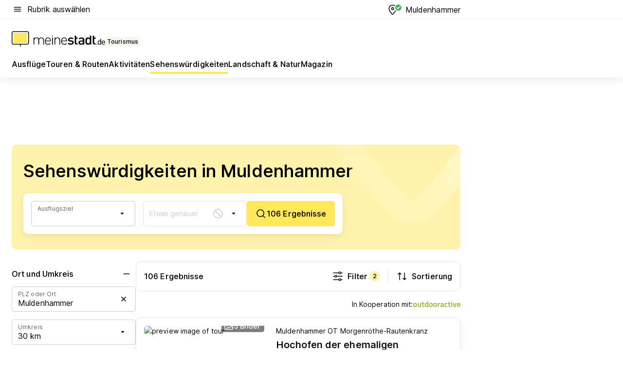

--- FILE ---
content_type: text/html; charset=utf-8
request_url: https://tourismus.meinestadt.de/muldenhammer/sehenswuerdigkeiten
body_size: 89332
content:
<!DOCTYPE html><html lang="de"><head><meta charset="UTF-8"><meta name="referrer" content="unsafe-url"><meta name="viewport" content="width=device-width, initial-scale=1.0"><meta http-equiv="X-UA-Compatible" content="ie=edge"><title>Sehenswürdigkeiten Muldenhammer | Sightseeing in der Nähe &amp; Umgebung</title><meta name="description" content="Die schönsten Plätze in Muldenhammer: Lerne die beliebten Sehenswürdigkeiten in Muldenhammer kennen. ✔ Ausflugziele ✔ Sehenswertes ✔ Unterkünfte – bei meinestadt.de"><meta name="robots" content="noindex"><link rel="canonical" href="https://tourismus.meinestadt.de/muldenhammer/sehenswuerdigkeiten"><meta property="og:site_name" content="meinestadt.de"><meta property="og:locale" content="de_DE"><meta property="og:type" content="website"><meta property="twitter:site" content="@meinestadt.de"><meta property="twitter:site:id" content="18801608"><meta property="twitter:card" content="summary_large_image"><meta property="fb:app_id" content="1142750435829968"><meta property="fb:pages" content="64154755476"><link rel="dns-prefetch" href="https://image-resize.meinestadt.de"><link rel="dns-prefetch" href="https://cluster-services.meinestadt.de"><link rel="preconnect" href="https://image-resize.meinestadt.de"><link rel="preconnect" href="https://cluster-services.meinestadt.de"><link href="https://cluster-services.meinestadt.de/fonts/v1/inter/fonts.css" rel="stylesheet"><link rel="preload" href="//securepubads.g.doubleclick.net/tag/js/gpt.js" as="script"><style>/*! normalize.css v8.0.1 | MIT License | github.com/necolas/normalize.css */html{line-height:1.15;-webkit-text-size-adjust:100%}body{margin:0}main{display:block}h1{font-size:2em;margin:.67em 0}hr{box-sizing:content-box;height:0;overflow:visible}pre{font-family:monospace,monospace;font-size:1em}a{background-color:transparent}abbr[title]{border-bottom:none;text-decoration:underline;-webkit-text-decoration:underline dotted;text-decoration:underline dotted}b,strong{font-weight:bolder}code,kbd,samp{font-family:monospace,monospace;font-size:1em}small{font-size:80%}sub,sup{font-size:75%;line-height:0;position:relative;vertical-align:baseline}sub{bottom:-.25em}sup{top:-.5em}img{border-style:none}button,input,optgroup,select,textarea{font-family:inherit;font-size:100%;line-height:1.15;margin:0}button,input{overflow:visible}button,select{text-transform:none}[type=button],[type=reset],[type=submit],button{-webkit-appearance:button}[type=button]::-moz-focus-inner,[type=reset]::-moz-focus-inner,[type=submit]::-moz-focus-inner,button::-moz-focus-inner{border-style:none;padding:0}[type=button]:-moz-focusring,[type=reset]:-moz-focusring,[type=submit]:-moz-focusring,button:-moz-focusring{outline:1px dotted ButtonText}fieldset{padding:.35em .75em .625em}legend{box-sizing:border-box;color:inherit;display:table;max-width:100%;padding:0;white-space:normal}progress{vertical-align:baseline}textarea{overflow:auto}[type=checkbox],[type=radio]{box-sizing:border-box;padding:0}[type=number]::-webkit-inner-spin-button,[type=number]::-webkit-outer-spin-button{height:auto}[type=search]{-webkit-appearance:textfield;outline-offset:-2px}[type=search]::-webkit-search-decoration{-webkit-appearance:none}::-webkit-file-upload-button{-webkit-appearance:button;font:inherit}:-webkit-autofill{-webkit-text-fill-color:fieldtext}details{display:block}summary{display:list-item}[hidden],template{display:none}blockquote,body,dd,dl,fieldset,figure,h1,h2,h3,h4,h5,h6,hr,legend,ol,p,pre,ul{margin:0;padding:0}li>ol,li>ul{margin-bottom:0}table{border-collapse:collapse;border-spacing:0}fieldset{border:0;min-width:0}button,input,select{-webkit-appearance:none;-moz-appearance:none;appearance:none;background-color:transparent;border:0;color:#000;font-family:Inter,sans-serif;font-size:14px;letter-spacing:.1px;line-height:22px;margin:0;outline:none!important;padding:0}@media screen and (min-width:375px){button,input,select{font-size:14px;letter-spacing:.1px;line-height:22px}}@media screen and (min-width:1280px){button,input,select{font-size:14px;letter-spacing:.1px;line-height:22px}}button:disabled,input:disabled,select:disabled{opacity:1;-webkit-text-fill-color:currentColor}button[type=submit],input[type=submit],select[type=submit]{font-weight:400}textarea{background-color:transparent;border:0;padding:0;resize:none}html{box-sizing:border-box;font-size:10px;min-height:100%;overflow-y:scroll}html *{box-sizing:inherit}html :after,html :before{box-sizing:inherit;display:block}body{color:#000;font-family:Inter,sans-serif;font-size:14px;letter-spacing:.1px;line-height:22px;position:relative}@media screen and (min-width:375px){body{font-size:14px;letter-spacing:.1px;line-height:22px}}@media screen and (min-width:1280px){body{font-size:14px;letter-spacing:.1px;line-height:22px}}button:disabled,input[type=button]:disabled,input[type=submit]:disabled{cursor:not-allowed}*{-webkit-tap-highlight-color:rgba(0,0,0,0);-moz-tap-highlight-color:transparent}:focus,:hover{outline:none}input:-webkit-autofill,input:-webkit-autofill:active,input:-webkit-autofill:focus,input:-webkit-autofill:hover{-webkit-transition:color 9999s ease-out,background-color 9999s ease-out;-webkit-transition-delay:9999s}a{color:#000;text-decoration:none;text-decoration-line:none}a:active,a:focus,a:hover,a:visited{color:#000;text-decoration:none}h1{font-size:22px;letter-spacing:.1px;line-height:30px}@media screen and (min-width:375px){h1{font-size:26px;letter-spacing:.1px;line-height:34px}}@media screen and (min-width:1280px){h1{font-size:36px;letter-spacing:.1px;line-height:44px}}h2{font-size:20px;letter-spacing:.1px;line-height:28px}@media screen and (min-width:375px){h2{font-size:22px;letter-spacing:.1px;line-height:30px}}@media screen and (min-width:1280px){h2{font-size:28px;letter-spacing:.1px;line-height:36px}}h3{font-size:18px;letter-spacing:.1px;line-height:26px}@media screen and (min-width:375px){h3{font-size:18px;letter-spacing:.1px;line-height:26px}}@media screen and (min-width:1280px){h3{font-size:20px;letter-spacing:.1px;line-height:28px}}h4{font-size:16px;letter-spacing:.1px;line-height:24px}@media screen and (min-width:375px){h4{font-size:16px;letter-spacing:.1px;line-height:24px}}@media screen and (min-width:1280px){h4{font-size:16px;letter-spacing:.1px;line-height:24px}}h5{font-size:14px;letter-spacing:.1px;line-height:22px}@media screen and (min-width:375px){h5{font-size:14px;letter-spacing:.1px;line-height:22px}}@media screen and (min-width:1280px){h5{font-size:14px;letter-spacing:.1px;line-height:22px}}h6{font-size:14px;letter-spacing:.1px;line-height:22px}@media screen and (min-width:375px){h6{font-size:14px;letter-spacing:.1px;line-height:22px}}@media screen and (min-width:1280px){h6{font-size:14px;letter-spacing:.1px;line-height:22px}}html{bottom:0;left:0;overflow-x:hidden;position:relative;right:0;top:0;-webkit-overflow-scrolling:touch}@supports (scrollbar-gutter:stable){html{scrollbar-gutter:stable}}@supports not (scrollbar-gutter:stable){html{overflow-y:scroll}}html.-noScroll{overflow:hidden}html.-noScroll::-webkit-scrollbar{display:none}@supports not (scrollbar-gutter:stable){@media screen and (min-width:768px){html.-noScroll,html.-noScroll .ms-cookie-banner{padding-right:15px}}}html.-noScroll body{height:100%;overflow:hidden;width:100%}form{margin:0}select{-webkit-appearance:none}::-ms-clear{display:none}button:focus{outline:0!important}</style><style>.ms-defaultView{display:grid;grid-template-areas:"smartBanner smartBanner smartBanner" "header header header" "m0 m0 m0" "stage stage stage" ". main ." "footer footer footer";grid-template-rows:auto auto auto auto 1fr auto;min-height:100%;width:100%}@media screen and (min-width:768px){.ms-defaultView{grid-template-areas:"header header header" "header header header" ". p0 ." "stage stage skyRight" "skyLeft main skyRight" "footer footer footer";grid-template-rows:auto auto auto auto 1fr auto}}@media screen and (min-width:1280px){.ms-defaultView{grid-template-areas:"header header header" "header header header" ". p0 ." "stage stage stage" "skyLeft main skyRight" "footer footer footer";grid-template-rows:auto auto auto auto 1fr auto}}.ms-defaultView{grid-template-columns:0 minmax(0,768px) 0}@media screen and (min-width:768px){.ms-defaultView{grid-template-columns:0 768px 1fr}}@media screen and (min-width:1280px){.ms-defaultView{grid-template-columns:1fr 970px minmax(310px,1fr)}}@media screen and (min-width:1440px){.ms-defaultView{grid-template-columns:minmax(160px,1fr) 970px minmax(310px,1fr)}}@media screen and (min-width:1600px){.ms-defaultView{grid-template-columns:minmax(160px,1fr) 1140px minmax(310px,1fr)}}.ms-defaultView__smartBanner{grid-area:smartBanner}.ms-defaultView__header{grid-area:header;margin-bottom:24px}@media screen and (min-width:768px){.ms-defaultView__m0,.ms-defaultView__m9{display:none}}.ms-defaultView__m0{grid-area:m0;padding-bottom:5px;padding-top:5px}.ms-defaultView__p2,.ms-defaultView__p5{display:none;padding-bottom:10px}@media screen and (min-width:768px){.ms-defaultView__p2,.ms-defaultView__p5{display:block}}.ms-defaultView__p2{grid-area:skyRight}.ms-defaultView__p5{grid-area:skyLeft;justify-self:end;padding-right:10px}@media screen and (max-width:1440px){.ms-defaultView__p5{display:none}}.ms-defaultView__p0{display:none;grid-area:p0;justify-content:center}@media screen and (min-width:768px){.ms-defaultView__p0{display:flex}}.ms-defaultView__main{grid-area:main}.ms-defaultView__stage{grid-area:stage;z-index:5}.ms-defaultView__footer{grid-area:footer}.ms-defaultView__linkunits{margin-bottom:30px}.ms-defaultView.-hasStage .ms-defaultView__p2{padding-top:10px}.ms-defaultView.-hasStage .ms-defaultView__header{margin-bottom:0}@media screen and (min-width:1280px){.ms-defaultView.-hasStage .ms-defaultView__header{margin-bottom:24px}.ms-defaultView.-stageWithAds{grid-template-areas:"header header header" "header header header" ". p0 ." "skyLeft stage skyRight" "skyLeft main skyRight" "footer footer footer"}}.ms-header[data-v-3396afb3]{box-shadow:0 4px 12px 0 rgba(0,0,0,.04),0 7px 25px 0 rgba(0,0,0,.04);display:flex;flex-direction:column;position:relative;width:100%}@media screen and (min-width:1280px){.ms-header[data-v-3396afb3]{padding-bottom:8px}.ms-header[data-v-3396afb3]:before{background-color:#f5f5f5;content:"";display:block;height:2px;left:0;position:absolute;top:38px;width:100%;z-index:-1}}.ms-header__lowerSection[data-v-3396afb3],.ms-header__middleSection[data-v-3396afb3],.ms-header__upperSection[data-v-3396afb3]{display:grid;grid-template-areas:". content .";grid-template-columns:0 minmax(0,768px) 0}@media screen and (min-width:768px){.ms-header__lowerSection[data-v-3396afb3],.ms-header__middleSection[data-v-3396afb3],.ms-header__upperSection[data-v-3396afb3]{grid-template-columns:0 768px 1fr}}@media screen and (min-width:1280px){.ms-header__lowerSection[data-v-3396afb3],.ms-header__middleSection[data-v-3396afb3],.ms-header__upperSection[data-v-3396afb3]{grid-template-columns:1fr 970px minmax(310px,1fr)}}@media screen and (min-width:1440px){.ms-header__lowerSection[data-v-3396afb3],.ms-header__middleSection[data-v-3396afb3],.ms-header__upperSection[data-v-3396afb3]{grid-template-columns:minmax(160px,1fr) 970px minmax(310px,1fr)}}@media screen and (min-width:1600px){.ms-header__lowerSection[data-v-3396afb3],.ms-header__middleSection[data-v-3396afb3],.ms-header__upperSection[data-v-3396afb3]{grid-template-columns:minmax(160px,1fr) 1140px minmax(310px,1fr)}}@media screen and (min-width:1280px){.ms-header__middleSection[data-v-3396afb3]{background-color:#f7f6ef}}.ms-header__lowerSectionContent[data-v-3396afb3],.ms-header__middleSectionContent[data-v-3396afb3],.ms-header__upperSectionContent[data-v-3396afb3]{display:grid;grid-area:content}@media screen and (min-width:1280px){.ms-header__lowerSectionContent[data-v-3396afb3],.ms-header__middleSectionContent[data-v-3396afb3],.ms-header__upperSectionContent[data-v-3396afb3]{padding-left:24px;padding-right:24px}}.ms-header__upperSectionContent[data-v-3396afb3]{grid-template-areas:"burgerMenuBtn logo .";grid-template-columns:1fr 1fr 1fr}@media screen and (min-width:1280px){.ms-header__upperSectionContent[data-v-3396afb3]{font-size:16px;grid-template-areas:"burgerMenuBtn .";grid-template-columns:1fr auto;height:40px;letter-spacing:.1px;line-height:24px}}@media screen and (min-width:1280px) and (min-width:375px){.ms-header__upperSectionContent[data-v-3396afb3]{font-size:16px;letter-spacing:.1px;line-height:24px}}@media screen and (min-width:1280px) and (min-width:1280px){.ms-header__upperSectionContent[data-v-3396afb3]{font-size:16px;letter-spacing:.1px;line-height:24px}}.ms-header__middleSectionContent[data-v-3396afb3]{grid-template-areas:"relocation";grid-template-columns:1fr}@media screen and (min-width:1280px){.ms-header__lowerSectionContent[data-v-3396afb3]{grid-template-areas:"logo          linkArea" "nav           nav";grid-template-columns:auto 1fr}}.ms-header__metaActions[data-v-3396afb3]{align-items:center;display:flex;gap:24px;justify-content:center;justify-self:end}@media screen and (min-width:768px){.ms-header__metaActions[data-v-3396afb3]{justify-content:flex-end}}.ms-header__burgerMenu[data-v-3396afb3]{grid-area:burgerMenuBtn}.ms-header__linkArea[data-v-3396afb3]{grid-area:linkArea}.ms-header__logo[data-v-3396afb3]{grid-area:logo}.ms-header__navBar[data-v-3396afb3]{grid-area:nav}.ms-header__relocation[data-v-3396afb3]{background-color:#f7f6ef;border-radius:10px;grid-area:relocation;margin-bottom:16px;margin-left:16px;margin-right:16px}@media screen and (min-width:1280px){.ms-header__relocation[data-v-3396afb3]{border-radius:none;margin:0}}.ms-header__bookmark[data-v-3396afb3],.ms-header__login[data-v-3396afb3]{align-self:center;justify-self:end}.ms-header__relocationToggle[data-v-3396afb3]{align-self:center;justify-self:center}@media screen and (min-width:1280px){.ms-header__relocationToggle[data-v-3396afb3]{justify-self:end}}.ms-header.-noBorderTop[data-v-3396afb3]:before{content:none}.ms-header.-noBorderBottom[data-v-3396afb3]{border-bottom:0;margin-bottom:0}.ms-smartBanner[data-v-41f22f7c]{align-items:center;background-color:#333;color:#fff;display:flex;min-height:80px;padding:10px;position:relative}.ms-smartBanner__closeBtn[data-v-41f22f7c]{align-self:center;cursor:pointer;display:block;height:14px;width:14px}.ms-smartBanner__closeBtn[data-v-41f22f7c],.ms-smartBanner__cta[data-v-41f22f7c],.ms-smartBanner__logo[data-v-41f22f7c]{cursor:pointer}.ms-smartBanner__logo[data-v-41f22f7c]{border-radius:13px;display:block;height:50px;margin-left:5px;width:50px}@media screen and (min-width:375px){.ms-smartBanner__logo[data-v-41f22f7c]{height:60px;margin-left:10px;width:60px}}.ms-smartBanner__description[data-v-41f22f7c],.ms-smartBanner__name[data-v-41f22f7c],.ms-smartBanner__rating[data-v-41f22f7c]{font-size:12px;letter-spacing:.1px;line-height:20px}@media screen and (min-width:375px){.ms-smartBanner__description[data-v-41f22f7c],.ms-smartBanner__name[data-v-41f22f7c],.ms-smartBanner__rating[data-v-41f22f7c]{font-size:12px;letter-spacing:.1px;line-height:20px}}@media screen and (min-width:1280px){.ms-smartBanner__description[data-v-41f22f7c],.ms-smartBanner__name[data-v-41f22f7c],.ms-smartBanner__rating[data-v-41f22f7c]{font-size:12px;letter-spacing:.1px;line-height:20px}}.ms-smartBanner__name[data-v-41f22f7c]{font-weight:525}.ms-smartBanner__rating[data-v-41f22f7c]{margin-top:auto}.ms-smartBanner__cta[data-v-41f22f7c]{border:1px solid #fff;border-radius:3px;bottom:10px;box-sizing:border-box;font-size:14px;letter-spacing:.1px;line-height:22px;padding:5px 10px;position:absolute;right:10px;-webkit-user-select:none;-moz-user-select:none;user-select:none}@media screen and (min-width:375px){.ms-smartBanner__cta[data-v-41f22f7c]{font-size:14px;letter-spacing:.1px;line-height:22px}}@media screen and (min-width:1280px){.ms-smartBanner__cta[data-v-41f22f7c]{font-size:14px;letter-spacing:.1px;line-height:22px}}@media screen and (min-width:375px){.ms-smartBanner__cta[data-v-41f22f7c]{padding:5px 15px}}.ms-smartBanner__cta[data-v-41f22f7c],.ms-smartBanner__cta[data-v-41f22f7c]:visited{color:#fff}.ms-smartBanner__cta[data-v-41f22f7c]:active,.ms-smartBanner__cta[data-v-41f22f7c]:hover{background-color:#fff;border-color:#333;color:#333}.ms-smartBanner__textWrapper[data-v-41f22f7c]{display:flex;flex-direction:column;height:100%;margin-left:5px}@media screen and (min-width:375px){.ms-smartBanner__textWrapper[data-v-41f22f7c]{margin-left:10px}}.ms-smartBanner__star[data-v-41f22f7c]{display:inline;fill:#fc0;height:1em;width:1em}.ms-smartBanner__star+.ms-smartBanner__star[data-v-41f22f7c]{margin-left:1px}.ms-smartBanner__star.-empty[data-v-41f22f7c]{color:#fff}.ms-adPlace[data-v-7a86a1e5]{display:flex;justify-content:center;position:relative}.ms-adPlace__placement[data-v-7a86a1e5]{max-width:100%}.ms-adPlace.-p0[data-v-7a86a1e5]{padding-bottom:5px}.ms-adPlace.-p2[data-v-7a86a1e5]{justify-content:flex-start;padding-left:10px}.ms-adPlace.-p3[data-v-7a86a1e5],.ms-adPlace.-p4[data-v-7a86a1e5]{display:none;margin-bottom:20px;text-align:center;width:300px}@media screen and (min-width:768px){.ms-adPlace.-p3[data-v-7a86a1e5],.ms-adPlace.-p4[data-v-7a86a1e5]{display:block}}.ms-adPlace.-m0[data-v-7a86a1e5]{width:100%}.ms-adPlace.-m9[data-v-7a86a1e5]{position:fixed;top:0;z-index:7000000}.ms-adPlace.-m0sticky[data-v-7a86a1e5]{left:0;position:fixed;top:0;z-index:4000000}.ms-adPlace.-p2[data-v-7a86a1e5],.ms-adPlace.-sticky[data-v-7a86a1e5]{position:sticky;top:10px}.ms-adPlace.-c1[data-v-7a86a1e5],.ms-adPlace.-c2[data-v-7a86a1e5],.ms-adPlace.-c3[data-v-7a86a1e5]{align-items:center;display:flex;height:auto;justify-content:center;margin-left:-20px;margin-right:-20px;text-align:center}.ms-adPlace.-m1[data-v-7a86a1e5]:not(.-disturber),.ms-adPlace.-m2[data-v-7a86a1e5]:not(.-disturber),.ms-adPlace.-m3[data-v-7a86a1e5]:not(.-disturber),.ms-adPlace.-m4[data-v-7a86a1e5]:not(.-disturber),.ms-adPlace.-m5[data-v-7a86a1e5]:not(.-disturber),.ms-adPlace.-m6[data-v-7a86a1e5]:not(.-disturber),.ms-adPlace.-m7[data-v-7a86a1e5]:not(.-disturber),.ms-adPlace.-mx[data-v-7a86a1e5]:not(.-disturber),.ms-adPlace.-n0[data-v-7a86a1e5]:not(.-disturber),.ms-adPlace.-n1[data-v-7a86a1e5]:not(.-disturber),.ms-adPlace.-n2[data-v-7a86a1e5]:not(.-disturber),.ms-adPlace.-n3[data-v-7a86a1e5]:not(.-disturber),.ms-adPlace.-n4[data-v-7a86a1e5]:not(.-disturber),.ms-adPlace.-n5[data-v-7a86a1e5]:not(.-disturber){margin-bottom:20px}@media screen and (min-width:768px){.ms-adPlace.-mobile[data-v-7a86a1e5]{display:none}}.ms-adPlace.-desktop[data-v-7a86a1e5]{display:none}@media screen and (min-width:768px){.ms-adPlace.-desktop[data-v-7a86a1e5]{display:flex}}@charset "UTF-8";.dot[data-v-342a9404]:before{color:#ff5151;content:"●";font-size:18px;position:absolute;right:0;top:-6px}.ms-headerLogo__extraText--truncated[data-v-d9ea6298]{overflow:hidden;text-overflow:ellipsis;white-space:nowrap}.ms-headerLogo[data-v-d9ea6298]{display:flex;height:100%;justify-content:center;width:100%}@media screen and (min-width:1280px){.ms-headerLogo[data-v-d9ea6298]{height:auto;justify-content:flex-start;width:auto}}.ms-headerLogo__slogan[data-v-d9ea6298]{align-items:center;display:flex;flex-direction:column;padding-bottom:16px;padding-top:8px;position:relative}@media screen and (min-width:1280px){.ms-headerLogo__slogan[data-v-d9ea6298]{align-items:center;flex-direction:row;gap:8px;height:32px;justify-content:flex-start;margin:24px 0;padding-bottom:0;padding-top:0;position:relative}}.ms-headerLogo__svg[data-v-d9ea6298]{height:29px;max-width:174px;min-width:174px;width:174px}@media screen and (min-width:1280px){.ms-headerLogo__svg[data-v-d9ea6298]{height:100%;max-width:192px;width:192px}}.ms-headerLogo__channelLabel[data-v-d9ea6298]{align-self:flex-end;background-color:#f7f6ef;border-radius:5px;font-size:12px;font-weight:525;letter-spacing:.1px;line-height:20px;padding:1px 2px;-webkit-user-select:none;-moz-user-select:none;user-select:none}@media screen and (min-width:375px){.ms-headerLogo__channelLabel[data-v-d9ea6298]{font-size:12px;letter-spacing:.1px;line-height:20px}}@media screen and (min-width:1280px){.ms-headerLogo__channelLabel[data-v-d9ea6298]{align-self:center;font-size:12px;letter-spacing:.1px;line-height:20px;margin-top:auto;padding:0 4px;position:relative;right:auto;top:auto}}.ms-headerLogo__extraText[data-v-d9ea6298]{font-size:12px;letter-spacing:.1px;line-height:20px;margin-left:47px;margin-top:5px}@media screen and (min-width:375px){.ms-headerLogo__extraText[data-v-d9ea6298]{font-size:12px;letter-spacing:.1px;line-height:20px}}@media screen and (min-width:1280px){.ms-headerLogo__extraText[data-v-d9ea6298]{font-size:12px;letter-spacing:.1px;line-height:20px}}.ms-headerLogo__extraText--truncated[data-v-d9ea6298]{width:170px}.ms-headerLogo.-noLabel .ms-headerLogo__slogan[data-v-d9ea6298]{height:76px;justify-content:center;padding-bottom:0;padding-top:0}.ms-navBar[data-v-d1b54ae8],.ms-navBar__items[data-v-d1b54ae8]{max-width:100%;width:100%}.ms-navBar__items[data-v-d1b54ae8]{display:flex;flex-direction:row;gap:16px}@media screen and (min-width:1280px){.ms-navBar__items[data-v-d1b54ae8]{gap:32px}}.ms-navBar__item[data-v-d1b54ae8]{list-style:none;position:relative}.ms-navBar__item.-hidden[data-v-d1b54ae8]{opacity:0;pointer-events:none}.ms-navBar__itemLink[data-v-d1b54ae8]{color:#000;cursor:pointer;display:block;font-size:16px;font-weight:525;letter-spacing:.1px;line-height:24px;padding-bottom:8px}@media screen and (min-width:375px){.ms-navBar__itemLink[data-v-d1b54ae8]{font-size:16px;letter-spacing:.1px;line-height:24px}}@media screen and (min-width:1280px){.ms-navBar__itemLink[data-v-d1b54ae8]{font-size:16px;letter-spacing:.1px;line-height:24px}}.ms-navBar__itemLink[data-v-d1b54ae8]:after{border-radius:4px;bottom:0;content:"";height:4px;left:0;position:absolute;transform:scaleX(0);transform-origin:center;transition-duration:.3s;transition-property:background-color,transform;transition-timing-function:cubic-bezier(.4,0,.2,1);width:100%}.ms-navBar__itemLink.-active[data-v-d1b54ae8]:after,.ms-navBar__itemLink[data-v-d1b54ae8]:hover:after{background-color:#ffe857;transform:scaleX(1)}.ms-navBar__itemLink[data-v-d1b54ae8]:active:after{background-color:#fc0;transform:scaleX(1.1)}.ms-navBar__itemLink.-currentChannel[data-v-d1b54ae8]{pointer-events:none}.ms-navBar__itemLink.-currentChannel[data-v-d1b54ae8]:after{background-image:linear-gradient(#ffe857,#ffe857);background-size:100% 4px;border-radius:2px}.ms-navBar__itemLink.-hideHighlighting[data-v-d1b54ae8]:after{background-image:linear-gradient(180deg,#f5f5f5,#f5f5f5);background-size:0 4px}.ms-navBar__itemLink.-noPaddingRight[data-v-d1b54ae8]:hover:after{width:100%}.ms-navBar__itemLink.-noPaddingRight[data-v-d1b54ae8]:active:after{left:-4px;width:calc(100% + 8px)}.ms-navBar__itemLink.-noPaddingRight .ms-navBar__itemLinkText[data-v-d1b54ae8]{padding-right:5px;white-space:nowrap}.ms-navBar__itemLinkText[data-v-d1b54ae8]{white-space:nowrap}.ms-offcanvasNav[data-v-47fe3c3d]{position:relative;z-index:6000020}.ms-offcanvasNav[data-v-47fe3c3d]:before{background-color:#333;bottom:0;content:"";height:100vh;left:0;opacity:0;pointer-events:none;position:fixed;top:0;transition-duration:.3s;transition-property:opacity,-webkit-backdrop-filter;transition-property:backdrop-filter,opacity;transition-property:backdrop-filter,opacity,-webkit-backdrop-filter;transition-timing-function:cubic-bezier(.4,0,.2,1);width:100vw;will-change:backdrop-filter}@supports ((-webkit-backdrop-filter:blur()) or (backdrop-filter:blur())){.ms-offcanvasNav[data-v-47fe3c3d]:before{-webkit-backdrop-filter:blur(0);backdrop-filter:blur(0)}}.ms-offcanvasNav[data-v-47fe3c3d]:before{z-index:-1}.ms-offcanvasNav.-open .ms-offcanvasNav__drawer[data-v-47fe3c3d]{transform:translateX(0)}.ms-offcanvasNav.-open[data-v-47fe3c3d]:before{cursor:pointer;opacity:.75;pointer-events:all}@supports ((-webkit-backdrop-filter:blur()) or (backdrop-filter:blur())){.ms-offcanvasNav.-open[data-v-47fe3c3d]:before{-webkit-backdrop-filter:blur(1px);backdrop-filter:blur(1px)}}.ms-offcanvasNav__drawer[data-v-47fe3c3d]{background-color:#fff;bottom:0;display:flex;flex-direction:column;left:0;position:fixed;right:0;top:0;transform:translateX(-100%);transition:transform .3s cubic-bezier(.4,0,.2,1);width:100vw;z-index:0}@media screen and (min-width:768px){.ms-offcanvasNav__drawer[data-v-47fe3c3d]{width:320px}}.ms-offcanvasNav__layerWrapper[data-v-47fe3c3d]{display:flex;flex-grow:1;min-width:100%;overflow:hidden;position:relative;z-index:5}.ms-offcanvasNav__level0[data-v-47fe3c3d],.ms-offcanvasNav__level1[data-v-47fe3c3d]{bottom:0;display:flex;flex-direction:column;left:0;overflow:hidden;position:absolute;right:0;top:0;transition:transform .3s cubic-bezier(.4,0,.2,1)}.ms-offcanvasNav__level0[data-v-47fe3c3d]{transform:translateX(0)}.ms-offcanvasNav__level0.-open[data-v-47fe3c3d]{transform:translateX(-100%)}.ms-offcanvasNav__level1[data-v-47fe3c3d]{transform:translateX(100%)}.ms-offcanvasNav__level1.-open[data-v-47fe3c3d]{transform:translateX(0)}.ms-offcanvasNav__nav[data-v-47fe3c3d]{align-items:center;background-color:#fff;display:flex;justify-content:space-between;padding-left:32px;padding-right:32px;padding-top:32px;width:100%}.ms-offcanvasNav__icon[data-v-47fe3c3d]{height:24px;width:24px}.ms-offcanvasNav__backBtn[data-v-47fe3c3d],.ms-offcanvasNav__closeBtn[data-v-47fe3c3d]{align-items:center;cursor:pointer;display:flex;height:100%}.ms-offcanvasNav__backBtn+.ms-offcanvasNav__backBtn[data-v-47fe3c3d],.ms-offcanvasNav__backBtn+.ms-offcanvasNav__closeBtn[data-v-47fe3c3d],.ms-offcanvasNav__closeBtn+.ms-offcanvasNav__backBtn[data-v-47fe3c3d],.ms-offcanvasNav__closeBtn+.ms-offcanvasNav__closeBtn[data-v-47fe3c3d]{margin-left:auto}.ms-offcanvasNav__backBtn.-noPointer[data-v-47fe3c3d],.ms-offcanvasNav__closeBtn.-noPointer[data-v-47fe3c3d]{cursor:auto}.ms-offcanvasNav__headline[data-v-47fe3c3d],.ms-offcanvasNav__link[data-v-47fe3c3d]{flex-shrink:0}.ms-offcanvasNav__headline[data-v-47fe3c3d]{align-items:center;display:flex;flex-direction:column;font-size:18px;font-weight:525;letter-spacing:.1px;line-height:26px;padding-bottom:48px;padding-top:24px;text-align:center}@media screen and (min-width:375px){.ms-offcanvasNav__headline[data-v-47fe3c3d]{font-size:18px;letter-spacing:.1px;line-height:26px}}@media screen and (min-width:1280px){.ms-offcanvasNav__headline[data-v-47fe3c3d]{font-size:20px;letter-spacing:.1px;line-height:28px}}.ms-offcanvasNav__link[data-v-47fe3c3d]{align-items:center;cursor:pointer;display:flex;font-size:16px;font-weight:525;height:50px;justify-content:space-between;letter-spacing:.1px;line-height:24px;padding-left:32px;padding-right:32px;position:relative;width:100%}@media screen and (min-width:375px){.ms-offcanvasNav__link[data-v-47fe3c3d]{font-size:16px;letter-spacing:.1px;line-height:24px}}@media screen and (min-width:1280px){.ms-offcanvasNav__link[data-v-47fe3c3d]{font-size:16px;letter-spacing:.1px;line-height:24px}}.ms-offcanvasNav__link[data-v-47fe3c3d]:after{border-radius:2px;bottom:0;content:"";left:0;position:absolute;top:0;width:5px}.ms-offcanvasNav__link[data-v-47fe3c3d]:hover:after{background-color:#f1ede0}.ms-offcanvasNav__link.-active[data-v-47fe3c3d]{font-weight:525}.ms-offcanvasNav__link.-active[data-v-47fe3c3d]:after{background-color:#ffda00}.ms-offcanvasNav__body[data-v-47fe3c3d]{flex-shrink:1;overflow-y:auto;-webkit-overflow-scrolling:touch}.ms-offcanvasNav__btnArea[data-v-47fe3c3d]{box-shadow:0 4px 12px 0 rgba(0,0,0,.04),0 7px 25px 0 rgba(0,0,0,.04);display:flex;flex-direction:column;flex-shrink:0;gap:8px;justify-self:flex-end;margin-top:auto;padding:32px}.ms-offcanvasNav__cta[data-v-47fe3c3d]{align-items:center;background-color:#ffda00;display:flex;flex-grow:1;justify-content:center;min-height:50px;min-width:50%;padding-left:5px;padding-right:5px;text-align:center}.ms-offcanvasNav__cta.-secondary[data-v-47fe3c3d]{background:#fff}.ms-offcanvasNav__channelIcon[data-v-47fe3c3d]{background-color:#fbfaf7;border-radius:50%;margin-bottom:8px}.cs-bookmark-icon[data-v-3aada5eb]{display:block;position:relative}.cs-bookmark-icon[data-v-3aada5eb]:after{background-color:#f14165;border:2px solid #fff;border-radius:50%;content:"";height:10px;opacity:0;position:absolute;right:1px;top:1px;transition:opacity .2s cubic-bezier(.4,0,.2,1);width:10px}.cs-bookmark-icon__icon[data-v-3aada5eb]{height:24px;width:24px}.cs-bookmark-icon.-hasDot[data-v-3aada5eb]:after{opacity:1}.ms-textLink.-truncated .ms-textLink__textWrapper[data-v-38ea909b],.ms-textLink__suffix[data-v-38ea909b]{overflow:hidden;text-overflow:ellipsis;white-space:nowrap}.ms-textLink[data-v-38ea909b]{align-items:flex-start;cursor:pointer;display:flex}.ms-textLink .ms-textLink__text[data-v-38ea909b]{background-image:linear-gradient(#fc0,#fc0);background-position:50% 100%;background-repeat:no-repeat;background-size:0 2px;transition:background-size .3s ease-in}.ms-textLink:focus .ms-textLink__text[data-v-38ea909b],.ms-textLink:hover .ms-textLink__text[data-v-38ea909b]{background-size:100% 2px}.ms-textLink:active .ms-textLink__text[data-v-38ea909b]{background-image:linear-gradient(#fc0,#fc0);background-size:100% 2px}.ms-textLink__svg[data-v-38ea909b]{color:#fc0;display:inline-block;height:22px;margin-right:5px;min-width:12px;width:12px}@media screen and (min-width:768px){.ms-textLink__svg[data-v-38ea909b]{height:22px}}.ms-textLink.-copylink[data-v-38ea909b]{color:inherit;display:inline-block;font-size:inherit;font-weight:inherit}.ms-textLink.-copylink .ms-textLink__text[data-v-38ea909b]{background-image:linear-gradient(#fc0,#fc0);background-position:50% 100%;background-repeat:no-repeat;background-size:80% 2px;transition:background-size .3s ease-in}.ms-textLink.-copylink:focus .ms-textLink__text[data-v-38ea909b],.ms-textLink.-copylink:hover .ms-textLink__text[data-v-38ea909b]{background-size:100% 2px}.ms-textLink.-copylink:active .ms-textLink__text[data-v-38ea909b]{background-image:linear-gradient(#333,#333);background-size:100% 2px}.ms-textLink.-hyphens[data-v-38ea909b]{-webkit-hyphens:auto;hyphens:auto;word-break:normal}.ms-textLink.-anchorLink[data-v-38ea909b]{display:inline}.ms-textLink.-clickArea[data-v-38ea909b]:after{bottom:0;content:"";left:0;position:absolute;right:0;top:0}.ms-textLink__suffix[data-v-38ea909b]{color:#999;margin-left:5px}.ms-button[data-v-0cd7eb0c]{background-color:#ffda00;border:1px solid #ffda00;border-radius:3px;cursor:pointer;display:inline-block;height:50px;max-height:50px;min-height:50px;padding-left:30px;padding-right:30px;position:relative;transition-duration:.3s;transition-property:color,background-color,border-color;transition-timing-function:cubic-bezier(.4,0,.2,1);-webkit-user-select:none;-moz-user-select:none;user-select:none}.ms-button[data-v-0cd7eb0c]:active,.ms-button[data-v-0cd7eb0c]:focus,.ms-button[data-v-0cd7eb0c]:hover{background-color:#feba2e;border-color:#feba2e}.ms-button[data-v-0cd7eb0c]:disabled{background-color:#fced96;border-color:#fced96;color:#999;cursor:not-allowed}.ms-button[data-v-0cd7eb0c]:active:not(:disabled){transform:translateY(2px)}.ms-button__flexWrapper[data-v-0cd7eb0c]{align-items:center;display:flex;height:100%;justify-content:center}.ms-button__icon[data-v-0cd7eb0c]{height:25px;margin-right:10px;width:25px}.ms-button__loader[data-v-0cd7eb0c]{display:none;left:50%;position:absolute;top:50%;transform:translate(-50%,-50%)}.ms-button.-secondary[data-v-0cd7eb0c]{background-color:#f5f5f5;border-color:#ccc}.ms-button.-secondary[data-v-0cd7eb0c]:active,.ms-button.-secondary[data-v-0cd7eb0c]:focus,.ms-button.-secondary[data-v-0cd7eb0c]:hover{background-color:#ccc}.ms-button.-secondary[data-v-0cd7eb0c]:disabled{background-color:#f5f5f5}.ms-button.-inverted[data-v-0cd7eb0c]{background-color:transparent;border-color:#fff;color:#fff}.ms-button.-inverted[data-v-0cd7eb0c]:active,.ms-button.-inverted[data-v-0cd7eb0c]:focus,.ms-button.-inverted[data-v-0cd7eb0c]:hover{background-color:#fff;color:#333}.ms-button.-inverted[data-v-0cd7eb0c]:disabled{background-color:#f5f5f5}.ms-button.-small[data-v-0cd7eb0c]{height:30px;max-height:30px;min-height:30px}.ms-button.-noTextWrap[data-v-0cd7eb0c]{white-space:nowrap}.ms-button.-square[data-v-0cd7eb0c]{padding:0;width:50px}.ms-button.-loading .ms-button__flexWrapper[data-v-0cd7eb0c]{visibility:hidden}.ms-button.-loading .ms-button__loader[data-v-0cd7eb0c]{display:block}.cs-autocomplete-dropdown__wrapper[data-v-f6b38de5]{align-items:flex-end;border-radius:5px;border-style:solid;border-width:1px;display:flex;height:52px;padding:5px 12px;position:relative;--tw-border-opacity:1;border-color:rgb(204 204 204/var(--tw-border-opacity));transition-duration:.2s;transition-property:all;transition-timing-function:cubic-bezier(.4,0,.2,1)}.cs-autocomplete-dropdown__wrapper[data-v-f6b38de5]:hover{box-shadow:0 0 0 4px #f1ede0}.cs-autocomplete-dropdown__input[data-v-f6b38de5]{flex-grow:1;overflow:hidden;text-overflow:ellipsis;white-space:nowrap;width:100%}.cs-autocomplete-dropdown__label[data-v-f6b38de5]{left:12px;max-width:calc(100% - 24px);overflow:hidden;position:absolute;text-overflow:ellipsis;top:5px;transform:translateY(9px);white-space:nowrap;--tw-text-opacity:1;color:rgb(102 102 102/var(--tw-text-opacity));transition-duration:.2s;transition-property:all;transition-timing-function:cubic-bezier(.4,0,.2,1)}@media screen and (min-width:768px){.cs-autocomplete-dropdown__label[data-v-f6b38de5]{transform:translateY(9px)}}.cs-autocomplete-dropdown.-filled .cs-autocomplete-dropdown__label[data-v-f6b38de5],.cs-autocomplete-dropdown.-focus .cs-autocomplete-dropdown__label[data-v-f6b38de5]{font-size:12px;letter-spacing:.1px;line-height:20px;transform:translateY(0)}@media screen and (min-width:375px){.cs-autocomplete-dropdown.-filled .cs-autocomplete-dropdown__label[data-v-f6b38de5],.cs-autocomplete-dropdown.-focus .cs-autocomplete-dropdown__label[data-v-f6b38de5]{font-size:12px;letter-spacing:.1px;line-height:20px}}@media screen and (min-width:1280px){.cs-autocomplete-dropdown.-filled .cs-autocomplete-dropdown__label[data-v-f6b38de5],.cs-autocomplete-dropdown.-focus .cs-autocomplete-dropdown__label[data-v-f6b38de5]{font-size:12px;letter-spacing:.1px;line-height:20px}}.cs-autocomplete-dropdown.-focus .cs-autocomplete-dropdown__wrapper[data-v-f6b38de5]{box-shadow:0 0 0 4px #fff3ab;--tw-border-opacity:1;border-color:rgb(255 211 29/var(--tw-border-opacity))}.cs-autocomplete-dropdown.-error .cs-autocomplete-dropdown__input[data-v-f6b38de5]{width:calc(100% - 52px)}.cs-autocomplete-dropdown.-error .cs-autocomplete-dropdown__wrapper[data-v-f6b38de5]{box-shadow:0 0 0 4px #fccfd8;--tw-border-opacity:1;border-color:rgb(241 65 101/var(--tw-border-opacity))}.cs-autocomplete-dropdown.-error .cs-autocomplete-dropdown__label[data-v-f6b38de5],.cs-autocomplete-dropdown.-error .cs-autocomplete-dropdown__wrapper[data-v-f6b38de5]{--tw-text-opacity:1;color:rgb(241 65 101/var(--tw-text-opacity))}.cs-autocomplete-dropdown.-inactive[data-v-f6b38de5]{cursor:not-allowed}.cs-autocomplete-dropdown.-inactive .cs-autocomplete-dropdown__input[data-v-f6b38de5]{cursor:not-allowed;width:calc(100% - 52px)}.cs-autocomplete-dropdown.-inactive .cs-autocomplete-dropdown__wrapper[data-v-f6b38de5]{box-shadow:none;--tw-border-opacity:1;border-color:rgb(229 229 229/var(--tw-border-opacity))}.cs-autocomplete-dropdown.-inactive .cs-autocomplete-dropdown__label[data-v-f6b38de5],.cs-autocomplete-dropdown.-inactive .cs-autocomplete-dropdown__wrapper[data-v-f6b38de5]{--tw-text-opacity:1;color:rgb(204 204 204/var(--tw-text-opacity))}.mt-12[data-v-f6b38de5]{margin-top:12px}.ms-stars-rating__star[data-v-2cac27f2]{height:1em;width:1em}.ms-stars-rating__star+.ms-stars-rating__star[data-v-2cac27f2]{margin-left:1px}.cs-filterBar[data-v-974450fc]{align-items:center;display:flex;font-size:16px;font-weight:525;height:60px;justify-content:flex-end;letter-spacing:.1px;line-height:24px;padding:8px 16px}@media screen and (min-width:375px){.cs-filterBar[data-v-974450fc]{font-size:16px;letter-spacing:.1px;line-height:24px}}@media screen and (min-width:1280px){.cs-filterBar[data-v-974450fc]{font-size:16px;letter-spacing:.1px;line-height:24px}}.cs-filterBar__results[data-v-974450fc]{display:none;margin-right:auto}@media screen and (min-width:768px){.cs-filterBar__results[data-v-974450fc]{display:block}}.cs-filterBar__button[data-v-974450fc]{align-items:center;display:flex;height:100%;position:relative}.cs-filterBar__button.-filter[data-v-974450fc]{margin-right:auto}@media screen and (min-width:768px){.cs-filterBar__button.-filter[data-v-974450fc]{margin-right:0}}.cs-filterBar__icon[data-v-974450fc]{height:24px;margin-right:8px;width:24px}.cs-filterBar__filterAmount[data-v-974450fc]{align-items:center;border-radius:50%;display:flex;flex-shrink:0;font-size:12px;height:22px;justify-content:center;letter-spacing:.1px;line-height:20px;margin-left:4px;width:22px}@media screen and (min-width:375px){.cs-filterBar__filterAmount[data-v-974450fc]{font-size:12px;letter-spacing:.1px;line-height:20px}}@media screen and (min-width:1280px){.cs-filterBar__filterAmount[data-v-974450fc]{font-size:12px;letter-spacing:.1px;line-height:20px}}.cs-filterBar__divider[data-v-974450fc]{background-color:#e5e5e5;height:26px;margin-left:16px;margin-right:16px;width:1px}.cs-filterBar__divider.-bookmark[data-v-974450fc]{margin-right:6px}.cs-filterBar__bookmarkIcon[data-v-974450fc]{padding:10px}.cs-filterBar__sort[data-v-974450fc]{cursor:pointer;inset:0;opacity:0;position:absolute}.cs-modal[data-v-c7199f53]{align-items:flex-end;background-color:rgba(0,0,0,.5);display:flex;inset:0;justify-content:center;padding-top:16px;position:fixed;transition:opacity .3s cubic-bezier(.4,0,.2,1);z-index:6000025}@media screen and (min-width:768px){.cs-modal[data-v-c7199f53]{align-items:center;padding-bottom:64px;padding-top:64px}.cs-modal.-fullscreen[data-v-c7199f53]{padding-bottom:0}}@media screen and (min-width:1280px){.cs-modal.-fullscreen[data-v-c7199f53]{padding-top:24px}}.cs-modal.-fullscreen .cs-modal__dialog[data-v-c7199f53]{height:100%;max-height:none;width:100%}.cs-modal__dialog[data-v-c7199f53]{border-top-left-radius:10px;border-top-right-radius:10px;display:flex;flex-direction:column;max-height:100%;overflow:hidden;width:100%}@media screen and (min-width:768px){.cs-modal__dialog[data-v-c7199f53]{border-bottom-left-radius:10px;border-bottom-right-radius:10px;box-shadow:0 4px 12px 0 rgba(0,0,0,.04),0 7px 25px 0 rgba(0,0,0,.04);width:632px}}.cs-modal__head[data-v-c7199f53]{align-items:center;border-top-left-radius:10px;border-top-right-radius:10px;box-shadow:0 4px 12px 0 rgba(0,0,0,.04),0 7px 25px 0 rgba(0,0,0,.04);display:grid;grid-template-areas:"close title .";grid-template-columns:24px 1fr 24px;padding:16px}.cs-modal__close[data-v-c7199f53]{height:24px;width:24px}.cs-modal__title[data-v-c7199f53]{font-size:16px;font-weight:525;letter-spacing:.1px;line-height:24px;text-align:center}@media screen and (min-width:375px){.cs-modal__title[data-v-c7199f53]{font-size:16px;letter-spacing:.1px;line-height:24px}}@media screen and (min-width:1280px){.cs-modal__title[data-v-c7199f53]{font-size:16px;letter-spacing:.1px;line-height:24px}}.cs-modal__body[data-v-c7199f53]{height:100%;overflow-x:hidden;overflow-y:auto;padding:16px;width:100%}@media screen and (min-width:768px){.cs-modal__body[data-v-c7199f53]{padding:24px}}.cs-modal__footer[data-v-c7199f53]{background-color:#fff;box-shadow:0 4px 12px 0 rgba(0,0,0,.04),0 7px 25px 0 rgba(0,0,0,.04);display:flex;gap:16px;padding:16px}@media screen and (min-width:375px){.cs-modal__footer[data-v-c7199f53]{padding-left:24px;padding-right:24px}}@media screen and (min-width:768px){.cs-modal__footer[data-v-c7199f53]{justify-content:flex-end}}.cs-modal__footer.-two[data-v-c7199f53]{display:grid;grid-template-columns:1fr}@media screen and (min-width:375px){.cs-modal__footer.-two[data-v-c7199f53]{grid-template-columns:1fr 1fr;justify-content:unset}}.cs-modal__button[data-v-c7199f53]{width:100%}@media screen and (min-width:768px){.cs-modal__button[data-v-c7199f53]{width:auto}}.dialog-enter-from[data-v-c7199f53],.dialog-leave-to[data-v-c7199f53]{opacity:0;transform:translateY(100vh)}.dialog-enter-active[data-v-c7199f53],.dialog-leave-active[data-v-c7199f53]{transition:opacity .3s cubic-bezier(.4,0,.2,1),transform .3s cubic-bezier(.4,0,.2,1)}.w-custom[data-v-c9cd81b2]{width:260px}.custom-img-size[data-v-efb6d54d]{flex-shrink:0;height:100%;max-height:170px;-o-object-fit:cover;object-fit:cover;width:100%}@media screen and (min-width:768px){.custom-img-size[data-v-efb6d54d]{max-height:144px;width:200px}}@media screen and (min-width:1280px){.custom-img-size[data-v-efb6d54d]{max-height:184px;width:255px}}@media screen and (min-width:1600px){.custom-img-size[data-v-efb6d54d]{max-height:162px;width:225px}}.disabled-text[data-v-3100b0ad]{color:#ccc;-webkit-text-fill-color:#ccc}.category-filter .cs-dropdown__value{overflow:hidden;text-overflow:ellipsis;white-space:nowrap}.custom-icon-size[data-v-3f48c70d]{min-height:38px;min-width:38px}.custom-padding[data-v-3f48c70d]{padding-bottom:7px;padding-top:7px}.closeIcon[data-v-3f48c70d],.input:checked~.label .openIcon[data-v-3f48c70d]{display:none}.input:checked~.label .closeIcon[data-v-3f48c70d]{display:block}.body[data-v-3f48c70d]{height:0;overflow:hidden}.input:checked~.body[data-v-3f48c70d]{height:auto;overflow:visible}.cs-dropdown__wrapper[data-v-485b4986]{align-items:flex-end;border-radius:5px;border-style:solid;border-width:1px;display:flex;height:52px;padding:5px 0 5px 12px;position:relative;--tw-border-opacity:1;border-color:rgb(204 204 204/var(--tw-border-opacity));transition-duration:.2s;transition-property:all;transition-timing-function:cubic-bezier(.4,0,.2,1)}.cs-dropdown__wrapper[data-v-485b4986]:hover{box-shadow:0 0 0 4px #f1ede0}.cs-dropdown__input[data-v-485b4986]{flex-grow:1;overflow:hidden;text-overflow:ellipsis;white-space:nowrap;width:100%}.cs-dropdown__label[data-v-485b4986]{left:12px;position:absolute;top:5px;transform:translateY(9px);--tw-text-opacity:1;color:rgb(102 102 102/var(--tw-text-opacity));transition-duration:.2s;transition-property:all;transition-timing-function:cubic-bezier(.4,0,.2,1)}@media screen and (min-width:768px){.cs-dropdown__label[data-v-485b4986]{transform:translateY(9px)}}.cs-dropdown__value[data-v-485b4986]{overflow:hidden;text-overflow:ellipsis;white-space:nowrap}.cs-dropdown.-filled .cs-dropdown__label[data-v-485b4986]{font-size:12px;letter-spacing:.1px;line-height:20px;transform:translateY(0)}@media screen and (min-width:375px){.cs-dropdown.-filled .cs-dropdown__label[data-v-485b4986]{font-size:12px;letter-spacing:.1px;line-height:20px}}@media screen and (min-width:1280px){.cs-dropdown.-filled .cs-dropdown__label[data-v-485b4986]{font-size:12px;letter-spacing:.1px;line-height:20px}}.cs-dropdown.-focus .cs-dropdown__wrapper[data-v-485b4986]{box-shadow:0 0 0 4px #fff3ab;--tw-border-opacity:1;border-color:rgb(255 211 29/var(--tw-border-opacity))}.cs-dropdown.-error .cs-dropdown__input[data-v-485b4986]{width:calc(100% - 52px)}.cs-dropdown.-error .cs-dropdown__wrapper[data-v-485b4986]{box-shadow:0 0 0 4px #fccfd8;--tw-border-opacity:1;border-color:rgb(241 65 101/var(--tw-border-opacity));fill:#f14165}.cs-dropdown.-error .cs-dropdown__label[data-v-485b4986],.cs-dropdown.-error .cs-dropdown__wrapper[data-v-485b4986]{--tw-text-opacity:1;color:rgb(241 65 101/var(--tw-text-opacity))}.cs-dropdown.-disabled[data-v-485b4986]{cursor:not-allowed}.cs-dropdown.-disabled .cs-dropdown__wrapper[data-v-485b4986]{box-shadow:none;--tw-border-opacity:1;border-color:rgb(229 229 229/var(--tw-border-opacity))}.cs-dropdown.-disabled .cs-dropdown__label[data-v-485b4986],.cs-dropdown.-disabled .cs-dropdown__wrapper[data-v-485b4986]{--tw-text-opacity:1;color:rgb(204 204 204/var(--tw-text-opacity))}.mt-12[data-v-485b4986]{margin-top:12px}.px-14[data-v-485b4986]{padding-left:14px;padding-right:14px}.transform-custom[data-v-485b4986]{transform:translateX(-5px)}.input:disabled:checked~.checkbox .dot[data-v-31af331c]{--tw-bg-opacity:1;background-color:rgb(229 229 229/var(--tw-bg-opacity))}.input:enabled:hover~.checkbox .dot[data-v-31af331c]{--tw-bg-opacity:1;background-color:rgb(227 220 196/var(--tw-bg-opacity))}.input:enabled:checked~.checkbox .dot[data-v-31af331c]{--tw-bg-opacity:1;background-color:rgb(255 211 29/var(--tw-bg-opacity))}.vertical-padding[data-v-31af331c]{padding-bottom:14px;padding-top:14px}.ms-clickArea[data-v-0a2bb1bc],.ms-clickArea[data-v-0a2bb1bc]:focus,.ms-clickArea[data-v-0a2bb1bc]:hover,.ms-clickArea[data-v-0a2bb1bc]:visited{color:inherit}.ms-clickArea[data-v-0a2bb1bc]:after{bottom:0;content:"";display:block;left:0;position:absolute;right:0;top:0;z-index:10}.footer-grid[data-v-97186ed2]{display:grid;grid-template-areas:". content .";grid-template-columns:0 minmax(0,768px) 0}@media screen and (min-width:768px){.footer-grid[data-v-97186ed2]{grid-template-columns:0 768px 1fr}}@media screen and (min-width:1280px){.footer-grid[data-v-97186ed2]{grid-template-columns:1fr 970px minmax(310px,1fr)}}@media screen and (min-width:1440px){.footer-grid[data-v-97186ed2]{grid-template-columns:minmax(160px,1fr) 970px minmax(310px,1fr)}}@media screen and (min-width:1600px){.footer-grid[data-v-97186ed2]{grid-template-columns:minmax(160px,1fr) 1140px minmax(310px,1fr)}}.footer-grid__item[data-v-97186ed2]{grid-area:content}</style><style>/*! tailwindcss v3.4.3 | MIT License | https://tailwindcss.com*/*,:after,:before{border:0 solid #e5e7eb;box-sizing:border-box}:after,:before{--tw-content:""}:host,html{line-height:1.5;-webkit-text-size-adjust:100%;font-family:ui-sans-serif,system-ui,sans-serif,Apple Color Emoji,Segoe UI Emoji,Segoe UI Symbol,Noto Color Emoji;font-feature-settings:normal;font-variation-settings:normal;-moz-tab-size:4;-o-tab-size:4;tab-size:4;-webkit-tap-highlight-color:transparent}body{line-height:inherit;margin:0}hr{border-top-width:1px;color:inherit;height:0}abbr:where([title]){-webkit-text-decoration:underline dotted;text-decoration:underline dotted}h1,h2,h3,h4,h5,h6{font-size:inherit;font-weight:inherit}a{color:inherit;text-decoration:inherit}b,strong{font-weight:bolder}code,kbd,pre,samp{font-family:ui-monospace,SFMono-Regular,Menlo,Monaco,Consolas,Liberation Mono,Courier New,monospace;font-feature-settings:normal;font-size:1em;font-variation-settings:normal}small{font-size:80%}sub,sup{font-size:75%;line-height:0;position:relative;vertical-align:baseline}sub{bottom:-.25em}sup{top:-.5em}table{border-collapse:collapse;border-color:inherit;text-indent:0}button,input,optgroup,select,textarea{color:inherit;font-family:inherit;font-feature-settings:inherit;font-size:100%;font-variation-settings:inherit;font-weight:inherit;letter-spacing:inherit;line-height:inherit;margin:0;padding:0}button,select{text-transform:none}button,input:where([type=button]),input:where([type=reset]),input:where([type=submit]){-webkit-appearance:button;background-color:transparent;background-image:none}:-moz-focusring{outline:auto}:-moz-ui-invalid{box-shadow:none}progress{vertical-align:baseline}::-webkit-inner-spin-button,::-webkit-outer-spin-button{height:auto}[type=search]{-webkit-appearance:textfield;outline-offset:-2px}::-webkit-search-decoration{-webkit-appearance:none}::-webkit-file-upload-button{-webkit-appearance:button;font:inherit}summary{display:list-item}blockquote,dd,dl,figure,h1,h2,h3,h4,h5,h6,hr,p,pre{margin:0}fieldset{margin:0}fieldset,legend{padding:0}menu,ol,ul{list-style:none;margin:0;padding:0}dialog{padding:0}textarea{resize:vertical}input::-moz-placeholder,textarea::-moz-placeholder{color:#9ca3af;opacity:1}input::placeholder,textarea::placeholder{color:#9ca3af;opacity:1}[role=button],button{cursor:pointer}:disabled{cursor:default}audio,canvas,embed,iframe,img,object,svg,video{display:block;vertical-align:middle}img,video{height:auto;max-width:100%}[hidden]{display:none}*,:after,:before{--tw-border-spacing-x:0;--tw-border-spacing-y:0;--tw-translate-x:0;--tw-translate-y:0;--tw-rotate:0;--tw-skew-x:0;--tw-skew-y:0;--tw-scale-x:1;--tw-scale-y:1;--tw-pan-x: ;--tw-pan-y: ;--tw-pinch-zoom: ;--tw-scroll-snap-strictness:proximity;--tw-gradient-from-position: ;--tw-gradient-via-position: ;--tw-gradient-to-position: ;--tw-ordinal: ;--tw-slashed-zero: ;--tw-numeric-figure: ;--tw-numeric-spacing: ;--tw-numeric-fraction: ;--tw-ring-inset: ;--tw-ring-offset-width:0px;--tw-ring-offset-color:#fff;--tw-ring-color:rgba(59,130,246,.5);--tw-ring-offset-shadow:0 0 #0000;--tw-ring-shadow:0 0 #0000;--tw-shadow:0 0 #0000;--tw-shadow-colored:0 0 #0000;--tw-blur: ;--tw-brightness: ;--tw-contrast: ;--tw-grayscale: ;--tw-hue-rotate: ;--tw-invert: ;--tw-saturate: ;--tw-sepia: ;--tw-drop-shadow: ;--tw-backdrop-blur: ;--tw-backdrop-brightness: ;--tw-backdrop-contrast: ;--tw-backdrop-grayscale: ;--tw-backdrop-hue-rotate: ;--tw-backdrop-invert: ;--tw-backdrop-opacity: ;--tw-backdrop-saturate: ;--tw-backdrop-sepia: ;--tw-contain-size: ;--tw-contain-layout: ;--tw-contain-paint: ;--tw-contain-style: }::backdrop{--tw-border-spacing-x:0;--tw-border-spacing-y:0;--tw-translate-x:0;--tw-translate-y:0;--tw-rotate:0;--tw-skew-x:0;--tw-skew-y:0;--tw-scale-x:1;--tw-scale-y:1;--tw-pan-x: ;--tw-pan-y: ;--tw-pinch-zoom: ;--tw-scroll-snap-strictness:proximity;--tw-gradient-from-position: ;--tw-gradient-via-position: ;--tw-gradient-to-position: ;--tw-ordinal: ;--tw-slashed-zero: ;--tw-numeric-figure: ;--tw-numeric-spacing: ;--tw-numeric-fraction: ;--tw-ring-inset: ;--tw-ring-offset-width:0px;--tw-ring-offset-color:#fff;--tw-ring-color:rgba(59,130,246,.5);--tw-ring-offset-shadow:0 0 #0000;--tw-ring-shadow:0 0 #0000;--tw-shadow:0 0 #0000;--tw-shadow-colored:0 0 #0000;--tw-blur: ;--tw-brightness: ;--tw-contrast: ;--tw-grayscale: ;--tw-hue-rotate: ;--tw-invert: ;--tw-saturate: ;--tw-sepia: ;--tw-drop-shadow: ;--tw-backdrop-blur: ;--tw-backdrop-brightness: ;--tw-backdrop-contrast: ;--tw-backdrop-grayscale: ;--tw-backdrop-hue-rotate: ;--tw-backdrop-invert: ;--tw-backdrop-opacity: ;--tw-backdrop-saturate: ;--tw-backdrop-sepia: ;--tw-contain-size: ;--tw-contain-layout: ;--tw-contain-paint: ;--tw-contain-style: }.container{width:100%}@media (min-width:0px){.container{max-width:0}}@media (min-width:375px){.container{max-width:375px}}@media (min-width:768px){.container{max-width:768px}}@media (min-width:1280px){.container{max-width:1280px}}@media (min-width:1440px){.container{max-width:1440px}}@media (min-width:1600px){.container{max-width:1600px}}.pointer-events-none{pointer-events:none}.\!visible{visibility:visible!important}.visible{visibility:visible}.invisible{visibility:hidden}.fixed{position:fixed}.absolute{position:absolute}.relative{position:relative}.sticky{position:sticky}.inset-0{inset:0}.-left-16{left:-16px}.-left-\[19px\]{left:-19px}.-right-16{right:-16px}.-right-\[19px\]{right:-19px}.-top-10{top:-10px}.-top-16{top:-16px}.bottom-0{bottom:0}.bottom-1{bottom:1px}.bottom-10{bottom:10px}.bottom-16{bottom:16px}.bottom-32{bottom:32px}.bottom-8{bottom:8px}.bottom-96{bottom:96px}.left-0{left:0}.left-1\/2{left:50%}.left-10{left:10px}.left-16{left:16px}.left-24{left:24px}.left-32{left:32px}.left-\[50\%\]{left:50%}.right-0{right:0}.right-10{right:10px}.right-15{right:15px}.right-16{right:16px}.right-24{right:24px}.right-8{right:8px}.top-0{top:0}.top-1\/2{top:50%}.top-10{top:10px}.top-16{top:16px}.top-8{top:8px}.top-full{top:100%}.isolate{isolation:isolate}.z-background{z-index:-1}.z-content{z-index:0}.z-content-control{z-index:5}.z-content-dropdown{z-index:30}.z-content-linkarea{z-index:10}.z-content-swimminglink{z-index:15}.z-content-tabcontent{z-index:20}.z-expanding-ad{z-index:5000}.z-expanding-nav{z-index:5000000}.z-overlay-canvas{z-index:6000000}.z-overlay-canvas-modal{z-index:6000025}.order-2{order:2}.col-span-12{grid-column:span 12/span 12}.col-span-4{grid-column:span 4/span 4}.col-span-full{grid-column:1/-1}.col-start-2{grid-column-start:2}.col-end-2{grid-column-end:2}.m-16{margin:16px}.m-8{margin:8px}.mx-\[6px\]{margin-left:6px;margin-right:6px}.my-30{margin-bottom:30px;margin-top:30px}.\!mb-0{margin-bottom:0!important}.-ml-30{margin-left:-30px}.-mt-30{margin-top:-30px}.mb-0{margin-bottom:0}.mb-10{margin-bottom:10px}.mb-15{margin-bottom:15px}.mb-16{margin-bottom:16px}.mb-20{margin-bottom:20px}.mb-24{margin-bottom:24px}.mb-25{margin-bottom:25px}.mb-30{margin-bottom:30px}.mb-32{margin-bottom:32px}.mb-4{margin-bottom:4px}.mb-40{margin-bottom:40px}.mb-48{margin-bottom:48px}.mb-5{margin-bottom:5px}.mb-56{margin-bottom:56px}.mb-60{margin-bottom:60px}.mb-64{margin-bottom:64px}.mb-8{margin-bottom:8px}.mb-auto{margin-bottom:auto}.ml-16{margin-left:16px}.ml-4{margin-left:4px}.ml-5{margin-left:5px}.ml-8{margin-left:8px}.ml-auto{margin-left:auto}.mr-0{margin-right:0}.mr-10{margin-right:10px}.mr-15{margin-right:15px}.mr-16{margin-right:16px}.mr-20{margin-right:20px}.mr-24{margin-right:24px}.mr-30{margin-right:30px}.mr-4{margin-right:4px}.mr-40{margin-right:40px}.mr-5{margin-right:5px}.mr-64{margin-right:64px}.mr-8{margin-right:8px}.mr-auto{margin-right:auto}.mt-10{margin-top:10px}.mt-12{margin-top:3rem}.mt-15{margin-top:15px}.mt-16{margin-top:16px}.mt-20{margin-top:20px}.mt-24{margin-top:24px}.mt-30{margin-top:30px}.mt-32{margin-top:32px}.mt-4{margin-top:4px}.mt-40{margin-top:40px}.mt-5{margin-top:5px}.mt-60{margin-top:60px}.mt-8{margin-top:8px}.mt-auto{margin-top:auto}.line-clamp-1{-webkit-line-clamp:1}.line-clamp-1,.line-clamp-3{display:-webkit-box;overflow:hidden;-webkit-box-orient:vertical}.line-clamp-3{-webkit-line-clamp:3}.block{display:block}.inline-block{display:inline-block}.inline{display:inline}.flex{display:flex}.inline-flex{display:inline-flex}.table{display:table}.grid{display:grid}.hidden{display:none}.aspect-\[1240\/700\]{aspect-ratio:1240/700}.aspect-\[720\/360\]{aspect-ratio:720/360}.size-24{height:24px;width:24px}.size-72{height:72px;width:72px}.size-\[10px\]{height:10px;width:10px}.h-1{height:1px}.h-10{height:10px}.h-100{height:100px}.h-16{height:16px}.h-24{height:24px}.h-25{height:25px}.h-32{height:32px}.h-38{height:38px}.h-4{height:4px}.h-40{height:40px}.h-48{height:48px}.h-50{height:50px}.h-52{height:52px}.h-56{height:56px}.h-60{height:60px}.h-64{height:64px}.h-72{height:72px}.h-96{height:96px}.h-\[120px\]{height:120px}.h-\[150px\]{height:150px}.h-\[200vh\]{height:200vh}.h-\[220px\]{height:220px}.h-\[34px\]{height:34px}.h-\[44px\]{height:44px}.h-\[60vh\]{height:60vh}.h-auto{height:auto}.h-full{height:100%}.h-lh-text-desktop{height:22px}.h-lh-text-l-desktop{height:24px}.h-lh-text-mobile{height:22px}.h-screen{height:100vh}.max-h-24{max-height:24px}.max-h-\[360px\]{max-height:360px}.max-h-full{max-height:100%}.max-h-screen{max-height:100vh}.min-h-100{min-height:100px}.min-h-24{min-height:24px}.min-h-38{min-height:38px}.min-h-\[600px\]{min-height:600px}.w-1{width:1px}.w-1\/2{width:50%}.w-10{width:10px}.w-100{width:100px}.w-16{width:16px}.w-2{width:2px}.w-24{width:24px}.w-25{width:25px}.w-32{width:32px}.w-38{width:38px}.w-4\/5{width:80%}.w-40{width:40px}.w-48{width:48px}.w-50{width:50px}.w-52{width:52px}.w-56{width:56px}.w-60{width:60px}.w-64{width:64px}.w-72{width:72px}.w-80{width:80px}.w-96{width:96px}.w-\[150px\]{width:150px}.w-\[195px\]{width:195px}.w-\[200px\]{width:200px}.w-\[240px\]{width:240px}.w-\[255px\]{width:255px}.w-\[300px\]{width:300px}.w-\[34px\]{width:34px}.w-\[44px\]{width:44px}.w-auto{width:auto}.w-full{width:100%}.w-lh-text-desktop{width:22px}.w-lh-text-l-desktop{width:24px}.w-lh-text-mobile{width:22px}.w-screen{width:100vw}.min-w-1\/2{min-width:50%}.min-w-24{min-width:24px}.min-w-38{min-width:38px}.min-w-40{min-width:40px}.min-w-52{min-width:52px}.min-w-96{min-width:96px}.min-w-\[150px\]{min-width:150px}.min-w-fit{min-width:-moz-fit-content;min-width:fit-content}.max-w-24{max-width:24px}.max-w-\[500px\]{max-width:500px}.max-w-\[768px\]{max-width:768px}.max-w-full{max-width:100%}.flex-1{flex:1 1 0%}.flex-shrink{flex-shrink:1}.flex-shrink-0,.shrink-0{flex-shrink:0}.flex-grow,.grow{flex-grow:1}.border-collapse{border-collapse:collapse}.border-spacing-1{--tw-border-spacing-x:1px;--tw-border-spacing-y:1px;border-spacing:var(--tw-border-spacing-x) var(--tw-border-spacing-y)}.-translate-x-1\/2{--tw-translate-x:-50%}.-translate-x-1\/2,.-translate-y-1\/2{transform:translate(var(--tw-translate-x),var(--tw-translate-y)) rotate(var(--tw-rotate)) skewX(var(--tw-skew-x)) skewY(var(--tw-skew-y)) scaleX(var(--tw-scale-x)) scaleY(var(--tw-scale-y))}.-translate-y-1\/2{--tw-translate-y:-50%}.-translate-y-\[120\%\]{--tw-translate-y:-120%}.-translate-y-\[120\%\],.translate-x-full{transform:translate(var(--tw-translate-x),var(--tw-translate-y)) rotate(var(--tw-rotate)) skewX(var(--tw-skew-x)) skewY(var(--tw-skew-y)) scaleX(var(--tw-scale-x)) scaleY(var(--tw-scale-y))}.translate-x-full{--tw-translate-x:100%}.translate-y-2{--tw-translate-y:2px}.translate-y-2,.translate-y-8{transform:translate(var(--tw-translate-x),var(--tw-translate-y)) rotate(var(--tw-rotate)) skewX(var(--tw-skew-x)) skewY(var(--tw-skew-y)) scaleX(var(--tw-scale-x)) scaleY(var(--tw-scale-y))}.translate-y-8{--tw-translate-y:8px}.-rotate-90{--tw-rotate:-90deg}.-rotate-90,.rotate-180{transform:translate(var(--tw-translate-x),var(--tw-translate-y)) rotate(var(--tw-rotate)) skewX(var(--tw-skew-x)) skewY(var(--tw-skew-y)) scaleX(var(--tw-scale-x)) scaleY(var(--tw-scale-y))}.rotate-180{--tw-rotate:180deg}.rotate-90{--tw-rotate:90deg}.rotate-90,.transform{transform:translate(var(--tw-translate-x),var(--tw-translate-y)) rotate(var(--tw-rotate)) skewX(var(--tw-skew-x)) skewY(var(--tw-skew-y)) scaleX(var(--tw-scale-x)) scaleY(var(--tw-scale-y))}.cursor-not-allowed{cursor:not-allowed}.cursor-pointer{cursor:pointer}.select-none{-webkit-user-select:none;-moz-user-select:none;user-select:none}.resize{resize:both}.scroll-mt-8{scroll-margin-top:8px}.list-outside{list-style-position:outside}.list-disc{list-style-type:disc}.columns-3{-moz-columns:3;column-count:3}.auto-rows-fr{grid-auto-rows:minmax(0,1fr)}.grid-cols-1{grid-template-columns:repeat(1,minmax(0,1fr))}.grid-cols-2{grid-template-columns:repeat(2,minmax(0,1fr))}.grid-cols-4{grid-template-columns:repeat(4,minmax(0,1fr))}.grid-cols-5{grid-template-columns:repeat(5,minmax(0,1fr))}.grid-cols-7{grid-template-columns:repeat(7,minmax(0,1fr))}.grid-rows-2{grid-template-rows:repeat(2,minmax(0,1fr))}.flex-row{flex-direction:row}.flex-col{flex-direction:column}.flex-col-reverse{flex-direction:column-reverse}.flex-wrap{flex-wrap:wrap}.content-center{align-content:center}.items-center{align-items:center}.justify-start{justify-content:flex-start}.justify-end{justify-content:flex-end}.justify-center{justify-content:center}.justify-between{justify-content:space-between}.gap-1{gap:1px}.gap-10{gap:10px}.gap-15{gap:15px}.gap-16{gap:16px}.gap-20{gap:20px}.gap-24{gap:24px}.gap-32{gap:32px}.gap-4{gap:4px}.gap-50{gap:50px}.gap-56{gap:56px}.gap-64{gap:64px}.gap-8{gap:8px}.gap-x-16{-moz-column-gap:16px;column-gap:16px}.gap-x-24{-moz-column-gap:24px;column-gap:24px}.gap-x-8{-moz-column-gap:8px;column-gap:8px}.gap-y-16{row-gap:16px}.gap-y-24{row-gap:24px}.gap-y-8{row-gap:8px}.space-y-16>:not([hidden])~:not([hidden]){--tw-space-y-reverse:0;margin-bottom:calc(16px*var(--tw-space-y-reverse));margin-top:calc(16px*(1 - var(--tw-space-y-reverse)))}.space-y-24>:not([hidden])~:not([hidden]){--tw-space-y-reverse:0;margin-bottom:calc(24px*var(--tw-space-y-reverse));margin-top:calc(24px*(1 - var(--tw-space-y-reverse)))}.self-start{align-self:flex-start}.self-end{align-self:flex-end}.self-center{align-self:center}.justify-self-start{justify-self:start}.justify-self-end{justify-self:end}.justify-self-center{justify-self:center}.overflow-auto{overflow:auto}.overflow-hidden{overflow:hidden}.overflow-x-scroll{overflow-x:scroll}.overflow-y-scroll{overflow-y:scroll}.truncate{overflow:hidden;white-space:nowrap}.text-ellipsis,.truncate{text-overflow:ellipsis}.hyphens-auto{hyphens:auto}.whitespace-nowrap{white-space:nowrap}.text-pretty{text-wrap:pretty}.break-words{overflow-wrap:break-word}.rounded{border-radius:3px}.rounded-10{border-radius:10px}.rounded-\[4px\]{border-radius:4px}.rounded-full{border-radius:9999px}.rounded-normal{border-radius:5px}.rounded-b-10{border-bottom-left-radius:10px;border-bottom-right-radius:10px}.rounded-t-10{border-top-left-radius:10px;border-top-right-radius:10px}.rounded-t-none{border-top-left-radius:0;border-top-right-radius:0}.rounded-tl-normal{border-top-left-radius:5px}.border{border-width:1px}.border-2{border-width:2px}.border-b{border-bottom-width:1px}.border-b-2{border-bottom-width:2px}.border-t{border-top-width:1px}.border-solid{border-style:solid}.border-dashed{border-style:dashed}.border-none{border-style:none}.\!border-color-alert-negative-100{--tw-border-opacity:1!important;border-color:rgb(241 65 101/var(--tw-border-opacity))!important}.\!border-color-neutral-grey-10{--tw-border-opacity:1!important;border-color:rgb(229 229 229/var(--tw-border-opacity))!important}.border-anthracite{--tw-border-opacity:1;border-color:rgb(51 51 51/var(--tw-border-opacity))}.border-black{--tw-border-opacity:1;border-color:rgb(0 0 0/var(--tw-border-opacity))}.border-color-alert-negative{--tw-border-opacity:1;border-color:rgb(241 65 101/var(--tw-border-opacity))}.border-color-brand-beige-100{--tw-border-opacity:1;border-color:rgb(241 237 224/var(--tw-border-opacity))}.border-color-brand-yellow-100{--tw-border-opacity:1;border-color:rgb(255 232 87/var(--tw-border-opacity))}.border-color-brand-yellow-200{--tw-border-opacity:1;border-color:rgb(255 211 29/var(--tw-border-opacity))}.border-color-brand-yellow-50{--tw-border-opacity:1;border-color:rgb(255 243 171/var(--tw-border-opacity))}.border-color-greyscale-100{--tw-border-opacity:1;border-color:rgb(229 229 229/var(--tw-border-opacity))}.border-color-greyscale-200{--tw-border-opacity:1;border-color:rgb(204 204 204/var(--tw-border-opacity))}.border-color-neutral-black{--tw-border-opacity:1;border-color:rgb(0 0 0/var(--tw-border-opacity))}.border-color-neutral-grey-10{--tw-border-opacity:1;border-color:rgb(229 229 229/var(--tw-border-opacity))}.border-color-neutral-grey-20{--tw-border-opacity:1;border-color:rgb(204 204 204/var(--tw-border-opacity))}.border-color-neutral-white{--tw-border-opacity:1;border-color:rgb(255 255 255/var(--tw-border-opacity))}.border-gray-200{--tw-border-opacity:1;border-color:rgb(229 231 235/var(--tw-border-opacity))}.border-navigray{--tw-border-opacity:1;border-color:rgb(68 68 68/var(--tw-border-opacity))}.border-red{--tw-border-opacity:1;border-color:rgb(255 81 81/var(--tw-border-opacity))}.border-silver{--tw-border-opacity:1;border-color:rgb(204 204 204/var(--tw-border-opacity))}.border-white{--tw-border-opacity:1;border-color:rgb(255 255 255/var(--tw-border-opacity))}.border-wildsand{--tw-border-opacity:1;border-color:rgb(229 229 229/var(--tw-border-opacity))}.border-y-color-neutral-grey-10{--tw-border-opacity:1;border-bottom-color:rgb(229 229 229/var(--tw-border-opacity));border-top-color:rgb(229 229 229/var(--tw-border-opacity))}.border-r-color-neutral-grey-10{--tw-border-opacity:1;border-right-color:rgb(229 229 229/var(--tw-border-opacity))}.bg-\[hotpink\]{--tw-bg-opacity:1;background-color:rgb(255 105 180/var(--tw-bg-opacity))}.bg-alabaster{--tw-bg-opacity:1;background-color:rgb(245 245 245/var(--tw-bg-opacity))}.bg-anthracite{--tw-bg-opacity:1;background-color:rgb(51 51 51/var(--tw-bg-opacity))}.bg-black{--tw-bg-opacity:1;background-color:rgb(0 0 0/var(--tw-bg-opacity))}.bg-black\/50{background-color:rgba(0,0,0,.5)}.bg-color-alert-information-100{--tw-bg-opacity:1;background-color:rgb(109 160 199/var(--tw-bg-opacity))}.bg-color-alert-information-25{--tw-bg-opacity:1;background-color:rgb(218 231 241/var(--tw-bg-opacity))}.bg-color-alert-negative-100{--tw-bg-opacity:1;background-color:rgb(241 65 101/var(--tw-bg-opacity))}.bg-color-alert-negative-25{--tw-bg-opacity:1;background-color:rgb(251 207 216/var(--tw-bg-opacity))}.bg-color-alert-pending-100{--tw-bg-opacity:1;background-color:rgb(241 164 65/var(--tw-bg-opacity))}.bg-color-alert-positive,.bg-color-alert-positive-100{--tw-bg-opacity:1;background-color:rgb(70 177 88/var(--tw-bg-opacity))}.bg-color-brand-beige-100{--tw-bg-opacity:1;background-color:rgb(241 237 224/var(--tw-bg-opacity))}.bg-color-brand-beige-200{--tw-bg-opacity:1;background-color:rgb(227 220 196/var(--tw-bg-opacity))}.bg-color-brand-beige-50{--tw-bg-opacity:1;background-color:rgb(247 246 239/var(--tw-bg-opacity))}.bg-color-brand-beige-75{--tw-bg-opacity:1;background-color:rgb(245 242 232/var(--tw-bg-opacity))}.bg-color-brand-yellow-100{--tw-bg-opacity:1;background-color:rgb(255 232 87/var(--tw-bg-opacity))}.bg-color-brand-yellow-200{--tw-bg-opacity:1;background-color:rgb(255 211 29/var(--tw-bg-opacity))}.bg-color-brand-yellow-25{--tw-bg-opacity:1;background-color:rgb(255 249 213/var(--tw-bg-opacity))}.bg-color-brand-yellow-50{--tw-bg-opacity:1;background-color:rgb(255 243 171/var(--tw-bg-opacity))}.bg-color-greyscale-white{--tw-bg-opacity:1;background-color:rgb(255 255 255/var(--tw-bg-opacity))}.bg-color-neutral-black{--tw-bg-opacity:1;background-color:rgb(0 0 0/var(--tw-bg-opacity))}.bg-color-neutral-black\/50{background-color:rgba(0,0,0,.5)}.bg-color-neutral-grey-10{--tw-bg-opacity:1;background-color:rgb(229 229 229/var(--tw-bg-opacity))}.bg-color-neutral-white{--tw-bg-opacity:1;background-color:rgb(255 255 255/var(--tw-bg-opacity))}.bg-color-rating-lightblue-25{--tw-bg-opacity:1;background-color:rgb(218 231 241/var(--tw-bg-opacity))}.bg-color-rating-lightorange-25{--tw-bg-opacity:1;background-color:rgb(251 242 207/var(--tw-bg-opacity))}.bg-color-rating-lightred-100{--tw-bg-opacity:1;background-color:rgb(241 65 101/var(--tw-bg-opacity))}.bg-color-rating-lightred-25{--tw-bg-opacity:1;background-color:rgb(251 207 216/var(--tw-bg-opacity))}.bg-color-rating-mediumorange-25{--tw-bg-opacity:1;background-color:rgb(251 232 207/var(--tw-bg-opacity))}.bg-color-rating-mediumred-25{--tw-bg-opacity:1;background-color:rgb(220 192 198/var(--tw-bg-opacity))}.bg-color-signatur-auto-100{--tw-bg-opacity:1;background-color:rgb(201 196 243/var(--tw-bg-opacity))}.bg-color-signatur-auto-50{--tw-bg-opacity:1;background-color:rgb(228 225 249/var(--tw-bg-opacity))}.bg-color-signatur-immo-100{--tw-bg-opacity:1;background-color:rgb(203 220 176/var(--tw-bg-opacity))}.bg-color-signatur-immo-50{--tw-bg-opacity:1;background-color:rgb(229 237 215/var(--tw-bg-opacity))}.bg-color-signatur-jobs-100{--tw-bg-opacity:1;background-color:rgb(151 205 231/var(--tw-bg-opacity))}.bg-color-signatur-jobs-50{--tw-bg-opacity:1;background-color:rgb(203 229 243/var(--tw-bg-opacity))}.bg-color-signature-auto-orange-100{--tw-bg-opacity:1;background-color:rgb(253 219 177/var(--tw-bg-opacity))}.bg-petrol{--tw-bg-opacity:1;background-color:rgb(27 168 168/var(--tw-bg-opacity))}.bg-white{--tw-bg-opacity:1;background-color:rgb(255 255 255/var(--tw-bg-opacity))}.bg-wildsand{--tw-bg-opacity:1;background-color:rgb(229 229 229/var(--tw-bg-opacity))}.bg-opacity-90{--tw-bg-opacity:0.9}.bg-gradient-to-l{background-image:linear-gradient(to left,var(--tw-gradient-stops))}.from-white{--tw-gradient-from:#fff var(--tw-gradient-from-position);--tw-gradient-to:hsla(0,0%,100%,0) var(--tw-gradient-to-position);--tw-gradient-stops:var(--tw-gradient-from),var(--tw-gradient-to)}.object-contain{-o-object-fit:contain;object-fit:contain}.object-cover{-o-object-fit:cover;object-fit:cover}.object-center{-o-object-position:center;object-position:center}.p-10{padding:10px}.p-16{padding:16px}.p-24{padding:24px}.p-32{padding:32px}.p-4{padding:4px}.p-5{padding:5px}.p-56{padding:56px}.p-64{padding:64px}.p-8{padding:8px}.p-\[7px\]{padding:7px}.px-10{padding-left:10px;padding-right:10px}.px-14{padding-left:3.5rem;padding-right:3.5rem}.px-16{padding-left:16px;padding-right:16px}.px-20{padding-left:20px;padding-right:20px}.px-24{padding-left:24px;padding-right:24px}.px-4{padding-left:4px;padding-right:4px}.px-5{padding-left:5px;padding-right:5px}.px-8{padding-left:8px;padding-right:8px}.py-10{padding-bottom:10px;padding-top:10px}.py-16{padding-bottom:16px;padding-top:16px}.py-20{padding-bottom:20px;padding-top:20px}.py-24{padding-bottom:24px;padding-top:24px}.py-32{padding-bottom:32px;padding-top:32px}.py-8{padding-bottom:8px;padding-top:8px}.py-\[7px\]{padding-bottom:7px;padding-top:7px}.pb-10{padding-bottom:10px}.pb-16{padding-bottom:16px}.pb-20{padding-bottom:20px}.pb-24{padding-bottom:24px}.pb-32{padding-bottom:32px}.pb-40{padding-bottom:40px}.pb-5{padding-bottom:5px}.pl-20{padding-left:20px}.pl-4{padding-left:4px}.pl-40{padding-left:40px}.pl-5{padding-left:5px}.pl-8{padding-left:8px}.pl-\[12px\]{padding-left:12px}.pr-16{padding-right:16px}.pr-20{padding-right:20px}.pr-32{padding-right:32px}.pr-4{padding-right:4px}.pr-5{padding-right:5px}.pr-50{padding-right:50px}.pr-8{padding-right:8px}.pt-16{padding-top:16px}.pt-32{padding-top:32px}.pt-40{padding-top:40px}.pt-52{padding-top:52px}.pt-8{padding-top:8px}.text-left{text-align:left}.text-center{text-align:center}.text-right{text-align:right}.align-top{vertical-align:top}.align-bottom{vertical-align:bottom}.text-caption-desktop{font-size:12px;letter-spacing:.1px;line-height:20px}.text-h1-desktop{font-size:36px;letter-spacing:.1px;line-height:44px}.text-h1-mobile{font-size:26px;letter-spacing:.1px;line-height:34px}.text-h1-mobile-xs{font-size:22px;letter-spacing:.1px;line-height:30px}.text-h2-desktop{font-size:28px;letter-spacing:.1px;line-height:36px}.text-h2-mobile{font-size:22px;letter-spacing:.1px;line-height:30px}.text-h2-mobile-xs,.text-h3-desktop{font-size:20px;letter-spacing:.1px;line-height:28px}.text-h3-mobile,.text-h3-mobile-xs{font-size:18px;letter-spacing:.1px;line-height:26px}.text-h4-desktop,.text-h4-mobile,.text-h4-mobile-xs{font-size:16px;letter-spacing:.1px;line-height:24px}.text-text-desktop{font-size:14px;letter-spacing:.1px;line-height:22px}.text-text-l-desktop,.text-text-l-mobile{font-size:16px;letter-spacing:.1px;line-height:24px}.\!font-bold{font-weight:525!important}.font-\[400\]{font-weight:400}.font-bold{font-weight:525}.font-bold-headline{font-weight:550}.capitalize{text-transform:capitalize}.italic{font-style:italic}.\!text-color-neutral-grey-20{--tw-text-opacity:1!important;color:rgb(204 204 204/var(--tw-text-opacity))!important}.text-anthracite{--tw-text-opacity:1;color:rgb(51 51 51/var(--tw-text-opacity))}.text-black{--tw-text-opacity:1;color:rgb(0 0 0/var(--tw-text-opacity))}.text-color-alert-negative-100{--tw-text-opacity:1;color:rgb(241 65 101/var(--tw-text-opacity))}.text-color-alert-positive,.text-color-alert-positive-100{--tw-text-opacity:1;color:rgb(70 177 88/var(--tw-text-opacity))}.text-color-brand-beige-200{--tw-text-opacity:1;color:rgb(227 220 196/var(--tw-text-opacity))}.text-color-greyscale-400{--tw-text-opacity:1;color:rgb(102 102 102/var(--tw-text-opacity))}.text-color-greyscale-black{--tw-text-opacity:1;color:rgb(0 0 0/var(--tw-text-opacity))}.text-color-greyscale-white{--tw-text-opacity:1;color:rgb(255 255 255/var(--tw-text-opacity))}.text-color-neutral-black{--tw-text-opacity:1;color:rgb(0 0 0/var(--tw-text-opacity))}.text-color-neutral-grey-10{--tw-text-opacity:1;color:rgb(229 229 229/var(--tw-text-opacity))}.text-color-neutral-grey-20{--tw-text-opacity:1;color:rgb(204 204 204/var(--tw-text-opacity))}.text-color-neutral-grey-40{--tw-text-opacity:1;color:rgb(153 153 153/var(--tw-text-opacity))}.text-color-neutral-grey-60{--tw-text-opacity:1;color:rgb(102 102 102/var(--tw-text-opacity))}.text-color-neutral-white{--tw-text-opacity:1;color:rgb(255 255 255/var(--tw-text-opacity))}.text-color-rating-lightblue-100{--tw-text-opacity:1;color:rgb(109 160 199/var(--tw-text-opacity))}.text-color-rating-lightorange-100{--tw-text-opacity:1;color:rgb(241 204 65/var(--tw-text-opacity))}.text-color-rating-lightred-100{--tw-text-opacity:1;color:rgb(241 65 101/var(--tw-text-opacity))}.text-color-rating-mediumorange-100{--tw-text-opacity:1;color:rgb(241 164 65/var(--tw-text-opacity))}.text-color-rating-mediumred-100{--tw-text-opacity:1;color:rgb(133 19 43/var(--tw-text-opacity))}.text-dustygray{--tw-text-opacity:1;color:rgb(153 153 153/var(--tw-text-opacity))}.text-galliano{--tw-text-opacity:1;color:rgb(254 186 46/var(--tw-text-opacity))}.text-gray-200{--tw-text-opacity:1;color:rgb(229 231 235/var(--tw-text-opacity))}.text-petrol{--tw-text-opacity:1;color:rgb(27 168 168/var(--tw-text-opacity))}.text-red{--tw-text-opacity:1;color:rgb(255 81 81/var(--tw-text-opacity))}.text-silver{--tw-text-opacity:1;color:rgb(204 204 204/var(--tw-text-opacity))}.text-supernova{--tw-text-opacity:1;color:rgb(255 204 0/var(--tw-text-opacity))}.text-transparent{color:transparent}.text-white{--tw-text-opacity:1;color:rgb(255 255 255/var(--tw-text-opacity))}.underline{text-decoration-line:underline}.opacity-0{opacity:0}.opacity-100{opacity:1}.shadow{--tw-shadow:0 4px 12px 0 rgba(0,0,0,.04),0 7px 25px 0 rgba(0,0,0,.04);--tw-shadow-colored:0 4px 12px 0 var(--tw-shadow-color),0 7px 25px 0 var(--tw-shadow-color)}.shadow,.shadow-hover{box-shadow:var(--tw-ring-offset-shadow,0 0 #0000),var(--tw-ring-shadow,0 0 #0000),var(--tw-shadow)}.shadow-hover{--tw-shadow:0 10px 20px 0 rgba(0,0,0,.12),0 4px 8px 0 rgba(0,0,0,.06);--tw-shadow-colored:0 10px 20px 0 var(--tw-shadow-color),0 4px 8px 0 var(--tw-shadow-color)}.blur{--tw-blur:blur(8px)}.blur,.invert{filter:var(--tw-blur) var(--tw-brightness) var(--tw-contrast) var(--tw-grayscale) var(--tw-hue-rotate) var(--tw-invert) var(--tw-saturate) var(--tw-sepia) var(--tw-drop-shadow)}.invert{--tw-invert:invert(100%)}.\!filter{filter:var(--tw-blur) var(--tw-brightness) var(--tw-contrast) var(--tw-grayscale) var(--tw-hue-rotate) var(--tw-invert) var(--tw-saturate) var(--tw-sepia) var(--tw-drop-shadow)!important}.filter{filter:var(--tw-blur) var(--tw-brightness) var(--tw-contrast) var(--tw-grayscale) var(--tw-hue-rotate) var(--tw-invert) var(--tw-saturate) var(--tw-sepia) var(--tw-drop-shadow)}.backdrop-blur{--tw-backdrop-blur:blur(8px)}.backdrop-blur,.backdrop-filter{backdrop-filter:var(--tw-backdrop-blur) var(--tw-backdrop-brightness) var(--tw-backdrop-contrast) var(--tw-backdrop-grayscale) var(--tw-backdrop-hue-rotate) var(--tw-backdrop-invert) var(--tw-backdrop-opacity) var(--tw-backdrop-saturate) var(--tw-backdrop-sepia)}.transition{transition-duration:.15s;transition-property:color,background-color,border-color,text-decoration-color,fill,stroke,opacity,box-shadow,transform,filter,backdrop-filter;transition-timing-function:cubic-bezier(.4,0,.2,1)}.transition-all{transition-duration:.15s;transition-property:all;transition-timing-function:cubic-bezier(.4,0,.2,1)}.transition-colors{transition-duration:.15s;transition-property:color,background-color,border-color,text-decoration-color,fill,stroke;transition-timing-function:cubic-bezier(.4,0,.2,1)}.transition-opacity{transition-duration:.15s;transition-property:opacity;transition-timing-function:cubic-bezier(.4,0,.2,1)}.transition-shadow{transition-duration:.15s;transition-property:box-shadow;transition-timing-function:cubic-bezier(.4,0,.2,1)}.transition-transform{transition-duration:.15s;transition-property:transform;transition-timing-function:cubic-bezier(.4,0,.2,1)}.duration-200{transition-duration:.2s}.duration-300{transition-duration:.3s}.duration-500{transition-duration:.5s}.ease-in-out,.ease-ms{transition-timing-function:cubic-bezier(.4,0,.2,1)}.scrollbar-hide{-ms-overflow-style:none;scrollbar-width:none}.scrollbar-hide::-webkit-scrollbar{display:none}.ms-border{border-style:solid;border-width:1px;--tw-border-opacity:1;border-color:rgb(204 204 204/var(--tw-border-opacity));border-radius:3px}.hyphens{word-break:break-all}@supports (hyphens:auto){.hyphens{hyphens:auto;word-break:normal}}@supports (word-break:break-word){.hyphens{word-break:break-word}}.ms-inline-grid{-moz-column-gap:16px;column-gap:16px;display:grid;grid-template-columns:repeat(4,minmax(0,1fr))}@media (min-width:768px){.ms-inline-grid{-moz-column-gap:24px;column-gap:24px;grid-template-columns:repeat(8,minmax(0,1fr))}}@media (min-width:1280px){.ms-inline-grid{grid-template-columns:repeat(12,minmax(0,1fr))}}.ms-grid{-moz-column-gap:16px;column-gap:16px;display:grid;grid-template-columns:repeat(4,minmax(0,1fr));row-gap:16px}@media (min-width:768px){.ms-grid{-moz-column-gap:24px;column-gap:24px;grid-template-columns:repeat(8,minmax(0,1fr))}}@media (min-width:1280px){.ms-grid{grid-template-columns:repeat(12,minmax(0,1fr))}}@media (min-width:768px){.ms-grid{row-gap:24px}}.text-caption{font-size:12px;letter-spacing:.1px;line-height:20px}@media (min-width:1280px){.text-caption{font-size:12px;letter-spacing:.1px;line-height:20px}}.text-asterisk{font-size:12px;letter-spacing:.1px;line-height:20px}@media (min-width:1280px){.text-asterisk{font-size:12px;letter-spacing:.1px;line-height:20px}}.text-text{font-size:14px;letter-spacing:.1px;line-height:22px}@media (min-width:1280px){.text-text{font-size:14px;letter-spacing:.1px;line-height:22px}}.text-text-l{font-size:16px;letter-spacing:.1px;line-height:24px}@media (min-width:1280px){.text-text-l{font-size:16px;letter-spacing:.1px;line-height:24px}}.text-h4{font-size:16px;letter-spacing:.1px;line-height:24px}@media (min-width:375px){.text-h4{font-size:16px;letter-spacing:.1px;line-height:24px}}@media (min-width:1280px){.text-h4{font-size:16px;letter-spacing:.1px;line-height:24px}}.text-h3{font-size:18px;letter-spacing:.1px;line-height:26px}@media (min-width:375px){.text-h3{font-size:18px;letter-spacing:.1px;line-height:26px}}@media (min-width:1280px){.text-h3{font-size:20px;letter-spacing:.1px;line-height:28px}}.text-h2{font-size:20px;letter-spacing:.1px;line-height:28px}@media (min-width:375px){.text-h2{font-size:22px;letter-spacing:.1px;line-height:30px}}@media (min-width:1280px){.text-h2{font-size:28px;letter-spacing:.1px;line-height:36px}}.text-h1{font-size:22px;letter-spacing:.1px;line-height:30px}@media (min-width:375px){.text-h1{font-size:26px;letter-spacing:.1px;line-height:34px}}@media (min-width:1280px){.text-h1{font-size:36px;letter-spacing:.1px;line-height:44px}}.\*\:rounded-10>*{border-radius:10px}.\*\:border-b>*{border-bottom-width:1px}.\*\:border-color-neutral-grey-10>*{--tw-border-opacity:1;border-color:rgb(229 229 229/var(--tw-border-opacity))}.\*\:bg-white>*{--tw-bg-opacity:1;background-color:rgb(255 255 255/var(--tw-bg-opacity))}.\*\:px-16>*{padding-left:16px;padding-right:16px}.\*\:shadow>*{--tw-shadow:0 4px 12px 0 rgba(0,0,0,.04),0 7px 25px 0 rgba(0,0,0,.04);--tw-shadow-colored:0 4px 12px 0 var(--tw-shadow-color),0 7px 25px 0 var(--tw-shadow-color);box-shadow:var(--tw-ring-offset-shadow,0 0 #0000),var(--tw-ring-shadow,0 0 #0000),var(--tw-shadow)}.before\:absolute:before{content:var(--tw-content);position:absolute}.before\:left-0:before{content:var(--tw-content);left:0}.before\:top-0:before{content:var(--tw-content);top:0}.before\:z-content-swimminglink:before{content:var(--tw-content);z-index:15}.before\:block:before{content:var(--tw-content);display:block}.before\:h-56:before{content:var(--tw-content);height:56px}.before\:h-full:before{content:var(--tw-content);height:100%}.before\:w-100:before{content:var(--tw-content);width:100px}.before\:w-32:before{content:var(--tw-content);width:32px}.before\:bg-gradient-to-r:before{background-image:linear-gradient(to right,var(--tw-gradient-stops));content:var(--tw-content)}.before\:from-white:before{content:var(--tw-content);--tw-gradient-from:#fff var(--tw-gradient-from-position);--tw-gradient-to:hsla(0,0%,100%,0) var(--tw-gradient-to-position);--tw-gradient-stops:var(--tw-gradient-from),var(--tw-gradient-to)}.after\:absolute:after{content:var(--tw-content);position:absolute}.after\:inset-0:after{content:var(--tw-content);inset:0}.after\:-bottom-8:after{bottom:-8px;content:var(--tw-content)}.after\:bottom-0:after{bottom:0;content:var(--tw-content)}.after\:bottom-8:after{bottom:8px;content:var(--tw-content)}.after\:left-0:after{content:var(--tw-content);left:0}.after\:right-0:after{content:var(--tw-content);right:0}.after\:top-0:after{content:var(--tw-content);top:0}.after\:z-content-control:after{content:var(--tw-content);z-index:5}.after\:block:after{content:var(--tw-content);display:block}.after\:h-1:after{content:var(--tw-content);height:1px}.after\:h-56:after{content:var(--tw-content);height:56px}.after\:h-full:after{content:var(--tw-content);height:100%}.after\:w-100:after{content:var(--tw-content);width:100px}.after\:w-32:after{content:var(--tw-content);width:32px}.after\:w-full:after{content:var(--tw-content);width:100%}.after\:rounded-normal:after{border-radius:5px;content:var(--tw-content)}.after\:bg-color-neutral-black:after{content:var(--tw-content);--tw-bg-opacity:1;background-color:rgb(0 0 0/var(--tw-bg-opacity))}.after\:bg-color-neutral-grey-10:after{content:var(--tw-content);--tw-bg-opacity:1;background-color:rgb(229 229 229/var(--tw-bg-opacity))}.after\:bg-gradient-to-l:after{background-image:linear-gradient(to left,var(--tw-gradient-stops));content:var(--tw-content)}.after\:from-white:after{content:var(--tw-content);--tw-gradient-from:#fff var(--tw-gradient-from-position);--tw-gradient-to:hsla(0,0%,100%,0) var(--tw-gradient-to-position);--tw-gradient-stops:var(--tw-gradient-from),var(--tw-gradient-to)}.last\:mb-0:last-child{margin-bottom:0}.last\:border-b:last-child{border-bottom-width:1px}.last\:border-b-0:last-child{border-bottom-width:0}.visited\:text-color-neutral-black:visited{color:#000}.visited\:text-color-neutral-grey-40:visited{color:#999}.visited\:text-color-neutral-white:visited{color:#fff}.visited\:text-dustygray:visited{color:#999}.visited\:decoration-color-neutral-grey-40:visited{text-decoration-color:#999}.hover\:border-color-brand-yellow-200:hover{--tw-border-opacity:1;border-color:rgb(255 211 29/var(--tw-border-opacity))}.hover\:border-color-neutral-grey-10:hover{--tw-border-opacity:1;border-color:rgb(229 229 229/var(--tw-border-opacity))}.hover\:bg-alabaster:hover{--tw-bg-opacity:1;background-color:rgb(245 245 245/var(--tw-bg-opacity))}.hover\:bg-black:hover{--tw-bg-opacity:1;background-color:rgb(0 0 0/var(--tw-bg-opacity))}.hover\:bg-color-brand-beige-100:hover{--tw-bg-opacity:1;background-color:rgb(241 237 224/var(--tw-bg-opacity))}.hover\:bg-color-brand-beige-50:hover{--tw-bg-opacity:1;background-color:rgb(247 246 239/var(--tw-bg-opacity))}.hover\:bg-color-brand-yellow-200:hover{--tw-bg-opacity:1;background-color:rgb(255 211 29/var(--tw-bg-opacity))}.hover\:bg-color-brand-yellow-50:hover{--tw-bg-opacity:1;background-color:rgb(255 243 171/var(--tw-bg-opacity))}.hover\:bg-color-neutral-black:hover{--tw-bg-opacity:1;background-color:rgb(0 0 0/var(--tw-bg-opacity))}.hover\:bg-color-neutral-white:hover,.hover\:bg-white:hover{--tw-bg-opacity:1;background-color:rgb(255 255 255/var(--tw-bg-opacity))}.hover\:text-color-neutral-black:hover{--tw-text-opacity:1;color:rgb(0 0 0/var(--tw-text-opacity))}.hover\:text-color-neutral-grey-60:hover{--tw-text-opacity:1;color:rgb(102 102 102/var(--tw-text-opacity))}.hover\:text-color-neutral-white:hover{--tw-text-opacity:1;color:rgb(255 255 255/var(--tw-text-opacity))}.hover\:text-dustygray:hover{--tw-text-opacity:1;color:rgb(153 153 153/var(--tw-text-opacity))}.hover\:text-mycityyellow:hover{--tw-text-opacity:1;color:rgb(255 218 0/var(--tw-text-opacity))}.hover\:text-white:hover{--tw-text-opacity:1;color:rgb(255 255 255/var(--tw-text-opacity))}.hover\:underline:hover{text-decoration-line:underline}.hover\:decoration-color-neutral-grey-40:hover{text-decoration-color:#999}.hover\:shadow:hover{--tw-shadow:0 4px 12px 0 rgba(0,0,0,.04),0 7px 25px 0 rgba(0,0,0,.04);--tw-shadow-colored:0 4px 12px 0 var(--tw-shadow-color),0 7px 25px 0 var(--tw-shadow-color)}.hover\:shadow-hover:hover,.hover\:shadow:hover{box-shadow:var(--tw-ring-offset-shadow,0 0 #0000),var(--tw-ring-shadow,0 0 #0000),var(--tw-shadow)}.hover\:shadow-hover:hover{--tw-shadow:0 10px 20px 0 rgba(0,0,0,.12),0 4px 8px 0 rgba(0,0,0,.06);--tw-shadow-colored:0 10px 20px 0 var(--tw-shadow-color),0 4px 8px 0 var(--tw-shadow-color)}.hover\:after\:bg-color-neutral-black:hover:after{content:var(--tw-content);--tw-bg-opacity:1;background-color:rgb(0 0 0/var(--tw-bg-opacity))}.focus\:border-color-brand-yellow-200:focus{--tw-border-opacity:1;border-color:rgb(255 211 29/var(--tw-border-opacity))}.focus\:bg-alabaster:focus{--tw-bg-opacity:1;background-color:rgb(245 245 245/var(--tw-bg-opacity))}.focus\:bg-color-brand-beige-100:focus{--tw-bg-opacity:1;background-color:rgb(241 237 224/var(--tw-bg-opacity))}.focus\:bg-color-brand-yellow-200:focus{--tw-bg-opacity:1;background-color:rgb(255 211 29/var(--tw-bg-opacity))}.focus\:after\:bg-color-neutral-black:focus:after{content:var(--tw-content);--tw-bg-opacity:1;background-color:rgb(0 0 0/var(--tw-bg-opacity))}.active\:translate-y-2:active{--tw-translate-y:2px;transform:translate(var(--tw-translate-x),var(--tw-translate-y)) rotate(var(--tw-rotate)) skewX(var(--tw-skew-x)) skewY(var(--tw-skew-y)) scaleX(var(--tw-scale-x)) scaleY(var(--tw-scale-y))}.disabled\:cursor-not-allowed:disabled{cursor:not-allowed}.disabled\:text-color-greyscale-200:disabled{--tw-text-opacity:1;color:rgb(204 204 204/var(--tw-text-opacity))}.disabled\:opacity-0:disabled{opacity:0}.disabled\:\[-webkit-text-fill-color\:inherit\]:disabled{-webkit-text-fill-color:inherit}.group:hover .group-hover\:block{display:block}.group:hover .group-hover\:hidden{display:none}.group:hover .group-hover\:scale-110{--tw-scale-x:1.1;--tw-scale-y:1.1;transform:translate(var(--tw-translate-x),var(--tw-translate-y)) rotate(var(--tw-rotate)) skewX(var(--tw-skew-x)) skewY(var(--tw-skew-y)) scaleX(var(--tw-scale-x)) scaleY(var(--tw-scale-y))}.group:hover .group-hover\:border-color-neutral-grey-20{--tw-border-opacity:1;border-color:rgb(204 204 204/var(--tw-border-opacity))}.group:hover .group-hover\:bg-color-brand-beige-100{--tw-bg-opacity:1;background-color:rgb(241 237 224/var(--tw-bg-opacity))}.group:hover .group-hover\:bg-color-neutral-grey-20{--tw-bg-opacity:1;background-color:rgb(204 204 204/var(--tw-bg-opacity))}.group:hover .group-hover\:bg-galliano{--tw-bg-opacity:1;background-color:rgb(254 186 46/var(--tw-bg-opacity))}.group:hover .group-hover\:font-bold{font-weight:525}.group:hover .group-hover\:text-anthracite{--tw-text-opacity:1;color:rgb(51 51 51/var(--tw-text-opacity))}.group:hover .group-hover\:text-color-neutral-grey-20{--tw-text-opacity:1;color:rgb(204 204 204/var(--tw-text-opacity))}.group:hover .group-hover\:text-color-neutral-grey-60{--tw-text-opacity:1;color:rgb(102 102 102/var(--tw-text-opacity))}.group:hover .group-hover\:underline{text-decoration-line:underline}.group:focus .group-focus\:font-bold{font-weight:525}.group:active .group-active\:bg-color-brand-beige-100{--tw-bg-opacity:1;background-color:rgb(241 237 224/var(--tw-bg-opacity))}@media (min-width:375px){.screen-s\:h-\[120px\]{height:120px}.screen-s\:w-\[145px\]{width:145px}}@media (min-width:768px){.screen-m\:visible{visibility:visible}.screen-m\:static{position:static}.screen-m\:-left-24{left:-24px}.screen-m\:-right-24{right:-24px}.screen-m\:left-40{left:40px}.screen-m\:col-span-4{grid-column:span 4/span 4}.screen-m\:col-span-8{grid-column:span 8/span 8}.screen-m\:col-start-1{grid-column-start:1}.screen-m\:col-start-2{grid-column-start:2}.screen-m\:row-start-1{grid-row-start:1}.screen-m\:row-end-1{grid-row-end:1}.screen-m\:mx-24{margin-left:24px;margin-right:24px}.screen-m\:my-40{margin-bottom:40px;margin-top:40px}.screen-m\:mb-0{margin-bottom:0}.screen-m\:mb-16{margin-bottom:16px}.screen-m\:mb-24{margin-bottom:24px}.screen-m\:mb-30{margin-bottom:30px}.screen-m\:mb-40{margin-bottom:40px}.screen-m\:mb-8{margin-bottom:8px}.screen-m\:ml-10{margin-left:10px}.screen-m\:ml-24{margin-left:24px}.screen-m\:ml-auto{margin-left:auto}.screen-m\:mr-16{margin-right:16px}.screen-m\:mt-0{margin-top:0}.screen-m\:mt-24{margin-top:24px}.screen-m\:block{display:block}.screen-m\:flex{display:flex}.screen-m\:table-cell{display:table-cell}.screen-m\:table-row{display:table-row}.screen-m\:grid{display:grid}.screen-m\:hidden{display:none}.screen-m\:aspect-\[360\/460\]{aspect-ratio:360/460}.screen-m\:h-80{height:80px}.screen-m\:h-\[130px\]{height:130px}.screen-m\:h-\[180px\]{height:180px}.screen-m\:h-\[350px\]{height:350px}.screen-m\:max-h-3\/4{max-height:75%}.screen-m\:max-h-\[200px\]{max-height:200px}.screen-m\:w-\[246px\]{width:246px}.screen-m\:w-auto{width:auto}.screen-m\:w-fit{width:-moz-fit-content;width:fit-content}.screen-m\:w-full{width:100%}.screen-m\:min-w-1\/2{min-width:50%}.screen-m\:min-w-full{min-width:100%}.screen-m\:max-w-1\/2{max-width:50%}.screen-m\:max-w-3\/4{max-width:75%}.screen-m\:max-w-full{max-width:100%}.screen-m\:grow-0{flex-grow:0}.screen-m\:-translate-y-56{--tw-translate-y:-56px}.screen-m\:-translate-y-56,.screen-m\:transform{transform:translate(var(--tw-translate-x),var(--tw-translate-y)) rotate(var(--tw-rotate)) skewX(var(--tw-skew-x)) skewY(var(--tw-skew-y)) scaleX(var(--tw-scale-x)) scaleY(var(--tw-scale-y))}.screen-m\:grid-cols-2{grid-template-columns:repeat(2,minmax(0,1fr))}.screen-m\:grid-cols-3{grid-template-columns:repeat(3,minmax(0,1fr))}.screen-m\:grid-cols-4{grid-template-columns:repeat(4,minmax(0,1fr))}.screen-m\:flex-row{flex-direction:row}.screen-m\:flex-col{flex-direction:column}.screen-m\:flex-wrap{flex-wrap:wrap}.screen-m\:items-center{align-items:center}.screen-m\:justify-end{justify-content:flex-end}.screen-m\:justify-center{justify-content:center}.screen-m\:gap-16{gap:16px}.screen-m\:gap-24{gap:24px}.screen-m\:gap-32{gap:32px}.screen-m\:gap-8{gap:8px}.screen-m\:self-auto{align-self:auto}.screen-m\:justify-self-end{justify-self:end}.screen-m\:overflow-hidden{overflow:hidden}.screen-m\:overflow-y-auto{overflow-y:auto}.screen-m\:hyphens-none{hyphens:none}.screen-m\:rounded-10{border-radius:10px}.screen-m\:rounded-normal{border-radius:5px}.screen-m\:rounded-b-10{border-bottom-left-radius:10px;border-bottom-right-radius:10px}.screen-m\:border-0{border-width:0}.screen-m\:border-b-0{border-bottom-width:0}.screen-m\:border-b-2{border-bottom-width:2px}.screen-m\:border-solid{border-style:solid}.screen-m\:border-none{border-style:none}.screen-m\:border-color-neutral-grey-10{--tw-border-opacity:1;border-color:rgb(229 229 229/var(--tw-border-opacity))}.screen-m\:border-silver{--tw-border-opacity:1;border-color:rgb(204 204 204/var(--tw-border-opacity))}.screen-m\:p-0{padding:0}.screen-m\:p-15{padding:15px}.screen-m\:p-16{padding:16px}.screen-m\:p-24{padding:24px}.screen-m\:p-32{padding:32px}.screen-m\:px-15{padding-left:15px;padding-right:15px}.screen-m\:px-16{padding-left:16px;padding-right:16px}.screen-m\:px-24{padding-left:24px;padding-right:24px}.screen-m\:px-32{padding-left:32px;padding-right:32px}.screen-m\:px-40{padding-left:40px;padding-right:40px}.screen-m\:py-24{padding-bottom:24px;padding-top:24px}.screen-m\:py-32{padding-bottom:32px;padding-top:32px}.screen-m\:py-8{padding-bottom:8px;padding-top:8px}.screen-m\:pb-24{padding-bottom:24px}.screen-m\:pb-40{padding-bottom:40px}.screen-m\:pl-24{padding-left:24px}.screen-m\:pr-24{padding-right:24px}.screen-m\:pt-24{padding-top:24px}.screen-m\:text-left{text-align:left}}@media (min-width:1280px){.screen-l\:absolute{position:absolute}.screen-l\:relative{position:relative}.screen-l\:inset-24{inset:24px}.screen-l\:bottom-0{bottom:0}.screen-l\:bottom-32{bottom:32px}.screen-l\:left-32{left:32px}.screen-l\:right-0{right:0}.screen-l\:right-32{right:32px}.screen-l\:top-0{top:0}.screen-l\:col-span-10{grid-column:span 10/span 10}.screen-l\:col-span-3{grid-column:span 3/span 3}.screen-l\:col-span-4{grid-column:span 4/span 4}.screen-l\:col-span-6{grid-column:span 6/span 6}.screen-l\:col-span-8{grid-column:span 8/span 8}.screen-l\:col-start-2{grid-column-start:2}.screen-l\:col-start-9{grid-column-start:9}.screen-l\:col-end-12{grid-column-end:12}.screen-l\:mx-0{margin-left:0;margin-right:0}.screen-l\:mb-0{margin-bottom:0}.screen-l\:mb-24{margin-bottom:24px}.screen-l\:mb-30{margin-bottom:30px}.screen-l\:mb-32{margin-bottom:32px}.screen-l\:mb-40{margin-bottom:40px}.screen-l\:mb-48{margin-bottom:48px}.screen-l\:mb-56{margin-bottom:56px}.screen-l\:mb-72{margin-bottom:72px}.screen-l\:mb-8{margin-bottom:8px}.screen-l\:ml-80{margin-left:80px}.screen-l\:ml-auto{margin-left:auto}.screen-l\:mt-40{margin-top:40px}.screen-l\:block{display:block}.screen-l\:flex{display:flex}.screen-l\:hidden{display:none}.screen-l\:aspect-\[360\/460\]{aspect-ratio:360/460}.screen-l\:h-38{height:38px}.screen-l\:h-\[160px\]{height:160px}.screen-l\:h-\[220px\]{height:220px}.screen-l\:h-\[65vh\]{height:65vh}.screen-l\:h-auto{height:auto}.screen-l\:h-full{height:100%}.screen-l\:max-h-38{max-height:38px}.screen-l\:min-h-38{min-height:38px}.screen-l\:w-1\/2{width:50%}.screen-l\:w-2\/3{width:66.666667%}.screen-l\:w-\[300px\]{width:300px}.screen-l\:w-\[320px\]{width:320px}.screen-l\:w-\[600px\]{width:600px}.screen-l\:w-auto{width:auto}.screen-l\:w-full{width:100%}.screen-l\:w-screen{width:100vw}.screen-l\:min-w-1\/4{min-width:25%}.screen-l\:min-w-full{min-width:100%}.screen-l\:max-w-1\/4{max-width:25%}.screen-l\:max-w-3\/4{max-width:75%}.screen-l\:max-w-\[970px\]{max-width:970px}.screen-l\:max-w-full{max-width:100%}.screen-l\:flex-1{flex:1 1 0%}.screen-l\:translate-y-0{--tw-translate-y:0px;transform:translate(var(--tw-translate-x),var(--tw-translate-y)) rotate(var(--tw-rotate)) skewX(var(--tw-skew-x)) skewY(var(--tw-skew-y)) scaleX(var(--tw-scale-x)) scaleY(var(--tw-scale-y))}.screen-l\:grid-cols-2{grid-template-columns:repeat(2,minmax(0,1fr))}.screen-l\:grid-cols-3{grid-template-columns:repeat(3,minmax(0,1fr))}.screen-l\:grid-cols-4{grid-template-columns:repeat(4,minmax(0,1fr))}.screen-l\:grid-cols-6{grid-template-columns:repeat(6,minmax(0,1fr))}.screen-l\:flex-row{flex-direction:row}.screen-l\:flex-row-reverse{flex-direction:row-reverse}.screen-l\:flex-col{flex-direction:column}.screen-l\:items-center{align-items:center}.screen-l\:justify-start{justify-content:flex-start}.screen-l\:gap-20{gap:20px}.screen-l\:gap-72{gap:72px}.screen-l\:rounded-10{border-radius:10px}.screen-l\:rounded-r-10{border-bottom-right-radius:10px;border-top-right-radius:10px}.screen-l\:rounded-r-none{border-bottom-right-radius:0;border-top-right-radius:0}.screen-l\:p-0{padding:0}.screen-l\:p-10{padding:10px}.screen-l\:p-20{padding:20px}.screen-l\:p-24{padding:24px}.screen-l\:p-48{padding:48px}.screen-l\:px-0{padding-left:0;padding-right:0}.screen-l\:px-40{padding-left:40px;padding-right:40px}.screen-l\:py-8{padding-bottom:8px;padding-top:8px}.screen-l\:pb-24{padding-bottom:24px}.screen-l\:pl-\[10\%\]{padding-left:10%}.screen-l\:pr-40{padding-right:40px}.screen-l\:pt-24{padding-top:24px}.screen-l\:align-middle{vertical-align:middle}.screen-l\:opacity-100{opacity:1}}@media (min-width:1440px){.screen-xl\:w-\[430px\]{width:430px}}@media (min-width:1600px){.screen-xxl\:mb-24{margin-bottom:24px}.screen-xxl\:max-w-\[1140px\]{max-width:1140px}}@media (orientation:landscape){.landscape\:\!grid-rows-\[min-content_1fr_min-content\]{grid-template-rows:min-content 1fr min-content!important}}</style><meta name="application-name" content="meinestadt.de"><meta name="theme-color" content="#333333"><meta name="mobile-web-app-capable" content="yes"><meta name="format-detection" content="telephone=no"><meta name="format-detection" content="address=no"><meta name="apple-mobile-web-app-title" content="meinestadt.de"><meta name="apple-mobile-web-app-capable" content="yes"><meta name="apple-mobile-web-app-status-bar-style" content="black"><meta name="msapplication-TileColor" content=" #333333"><link rel="shortcut icon" type="image/x-icon" href="/_leisure-assets/images/favicons/favicon.ico"><link rel="icon" type="image/png" sizes="32x32" href="/_leisure-assets/images/favicons/icon_meinestadt_de-32x32px.png" /><link rel="mask-icon" href="/_leisure-assets/images/favicons/ms-safari-pin-icon.svg" color="#333333" /><link rel="apple-touch-icon" sizes="152x152" href="/_leisure-assets/images/favicons/icon_meinestadt_de-152x152px.png" /><link rel="apple-touch-icon" sizes="167x167" href="/_leisure-assets/images/favicons/icon_meinestadt_de-167x167px.png" /><link rel="apple-touch-icon" sizes="180x180" href="/_leisure-assets/images/favicons/icon_meinestadt_de-180x180px.png" /><link rel="icon" sizes="192x192" href="/_leisure-assets/images/favicons/icon_meinestadt_de-192x192px.png" /><link rel="icon" sizes="512x512" href="/_leisure-assets/images/favicons/icon_meinestadt_de-512x512px.png" /><meta name="/_leisure-assets/images/favicons/icon_meinestadt_de-70x70px.png" content="images/smalltile.png" /><meta name="/_leisure-assets/images/favicons/icon_meinestadt_de-150x150px.png" content="images/mediumtile.png" /><meta name="/_leisure-assets/images/favicons/icon_meinestadt_de-310x310px.png" content="images/largetile.png" /><script type="application/ld+json">        {            "@context": "http://schema.org",            "type": "WebPage",            "url": "https://www.meinestadt.de/",            "@type": "Organization",            "name": "meinestadt.de GmbH",            "logo": {                "@type": "ImageObject",                "url": "https://img.meinestadt.de/portal/common/ms_logo_500w.png",                "width": 500,                "height": 84            },            "sameAs": [                "https://www.facebook.com/meinestadt.de",                "https://www.xing.com/company/meinestadt-de",                "https://www.linkedin.com/company/allesklar.com-ag",                "https://de.wikipedia.org/wiki/Meinestadt.de",                "https://www.youtube.com/user/meinestadtde",                "https://www.instagram.com/meinestadt.de/",                "https://twitter.com/meinestadt_de"            ]        }    </script><script>      window._sp_ = {          config: {              accountId: 1260,              wrapperAPIOrigin: 'https://wrapper-api.sp-prod.net/tcfv2',              mmsDomain: 'https://message1260.sp-prod.net',              consentLanguage: 'de'          }      };      window.ms = {          acceptConsent: function() {},          revokeConsent: function() {},      };    </script><script>         !function () { var e = function () { var e, t = "__tcfapiLocator", a = [], n = window; for (; n;) { try { if (n.frames[t]) { e = n; break } } catch (e) { } if (n === window.top) break; n = n.parent } e || (!function e() { var a = n.document, r = !!n.frames[t]; if (!r) if (a.body) { var i = a.createElement("iframe"); i.style.cssText = "display:none", i.name = t, a.body.appendChild(i) } else setTimeout(e, 5); return !r }(), n.__tcfapi = function () { for (var e, t = arguments.length, n = new Array(t), r = 0; r < t; r++)n[r] = arguments[r]; if (!n.length) return a; if ("setGdprApplies" === n[0]) n.length > 3 && 2 === parseInt(n[1], 10) && "boolean" == typeof n[3] && (e = n[3], "function" == typeof n[2] && n[2]("set", !0)); else if ("ping" === n[0]) { var i = { gdprApplies: e, cmpLoaded: !1, cmpStatus: "stub" }; "function" == typeof n[2] && n[2](i) } else a.push(n) }, n.addEventListener("message", (function (e) { var t = "string" == typeof e.data, a = {}; try { a = t ? JSON.parse(e.data) : e.data } catch (e) { } var n = a.__tcfapiCall; n && window.__tcfapi(n.command, n.version, (function (a, r) { var i = { __tcfapiReturn: { returnValue: a, success: r, callId: n.callId } }; t && (i = JSON.stringify(i)), e.source.postMessage(i, "*") }), n.parameter) }), !1)) }; "undefined" != typeof module ? module.exports = e : e() }();    </script><script type="module" crossorigin src="/_leisure-assets/index-DwD6Z_2S.js"></script></head><body><!--[if lt IE 9]><p>Du verwendest einen veralteten Browser. Für mehr Sicherheit und Freude beim Surfen, lade dir bitte einen <a href="https://browsehappy.com/">modernen Browser</a> herunter.</p><![endif]--><div id="app"><div id="app" class="ms-defaultView" data-component="MsDefaultView" ontouchstart><!----><div data-hydration="MsHeader" data-cms-id="MsHeader527307hydration" class="ms-defaultView__header"><header class="ms-header" data-component="MsHeader" data-v-3396afb3><section class="ms-header__upperSection" data-v-3396afb3><div class="ms-header__upperSectionContent text-text-l" data-v-3396afb3><div class="flex items-center px-16 cursor-pointer screen-m:px-24 screen-l:px-0 screen-l:h-38 screen-l:max-h-38 screen-l:min-h-38 ms-header__burgerMenu" data-component="MsBurgerMenuBtn" data-test-id="button" data-v-342a9404 data-v-3396afb3><div class="flex items-center justify-center screen-l:h-full screen-l:w-auto screen-l:justify-start" data-v-342a9404><div class="relative inline-block" data-v-342a9404><svg xmlns="http://www.w3.org/2000/svg" viewBox="0 0 24 24" class="w-24 h-24" data-v-342a9404><path fill="currentColor" d="M18.5 11.25a.75.75 0 0 1 .102 1.493l-.102.007h-13a.75.75 0 0 1-.102-1.493l.102-.007h13Zm0 4a.75.75 0 0 1 .102 1.493l-.102.007h-13a.75.75 0 0 1-.102-1.493l.102-.007h13Zm0-8a.75.75 0 0 1 .102 1.493l-.102.007h-13a.75.75 0 0 1-.102-1.493L5.5 7.25h13Z"></path></svg></div><span class="ml-8" data-v-342a9404>Rubrik auswählen</span></div></div><!----><div class="ms-header__metaActions" data-v-3396afb3><!----><!----><div class="relative flex items-center h-full px-16 cursor-pointer screen-m:px-24 screen-l:px-0 ms-header__relocationToggle" data-component="MsHeaderRelocationToggle" data-v-3396afb3><svg viewBox="0 0 32 32" xmlns="http://www.w3.org/2000/svg" class="w-[34px] h-[34px]"><g fill="none" fill-rule="evenodd"><path d="M10.873 6.25a7.59 7.59 0 0 1 4.606 1.548 7.572 7.572 0 0 0-.702 1.36 6.087 6.087 0 0 0-3.609-1.401l-.295-.007-.211.004a6.123 6.123 0 0 0-5.908 5.895l-.004.224v.172c0 1.808 1.344 4.332 3.363 7.007l.236.31.49.621.38.469.392.47.539.626c.182.209.368.418.555.626a.223.223 0 0 0 .336 0l.28-.313.275-.313.539-.627c1.726-2.04 3.157-4.07 4.01-5.847.343.4.728.762 1.146 1.082-.742 1.449-1.794 2.992-3.05 4.568l-.346.431-.56.672c-.38.45-.773.9-1.18 1.35-.65.724-1.753.762-2.452.115l-.112-.114-.6-.676-.293-.338-.288-.337-.558-.672c-2.647-3.242-4.477-6.364-4.596-8.855l-.006-.255v-.172a7.625 7.625 0 0 1 7.128-7.607l.246-.012.249-.004z" fill="currentColor" fill-rule="nonzero"></path><path d="M8.873 13.955a2 2 0 0 0 2 2h0a2 2 0 0 0 2-2v-.037a2 2 0 0 0-2-2h0a2 2 0 0 0-2 2" stroke="currentColor" stroke-width="1.5" stroke-linecap="round" stroke-linejoin="round"></path><path d="M22.015 6A6.007 6.007 0 0 1 28 12.085c-.03 3.261-2.762 5.94-6.03 5.915a6.002 6.002 0 0 1-5.967-6.223c.09-3.159 2.717-5.778 6.012-5.777z" fill="#46B158"></path><path stroke="#FFF" stroke-width="1.5" stroke-linecap="round" stroke-linejoin="round" d="m19 12 1.89 2L25 10"></path></g></svg><span class="ml-4">Muldenhammer</span></div></div></div></section><!----><section class="ms-header__lowerSection" data-v-3396afb3><div class="ms-header__lowerSectionContent" data-v-3396afb3><div class="ms-headerLogo ms-header__logo" data-component="MsHeaderLogo" data-v-d9ea6298 data-v-3396afb3><a class="ms-headerLogo__slogan" href="https://tourismus.meinestadt.de/muldenhammer" data-v-d9ea6298><!----><svg xmlns="http://www.w3.org/2000/svg" viewBox="0 0 196 32" class="ms-headerLogo__svg" data-v-d9ea6298><g fill="none" fill-rule="evenodd"><path fill="#000" d="M123.897 28.295c-2.37 0-4.386-.372-6.127-1.901a.316.316 0 0 1-.008-.462l1.547-1.509a.324.324 0 0 1 .443-.003c1.2 1.053 2.738 1.337 4.145 1.337 1.857 0 3.323-.642 3.323-2.042 0-.992-.569-1.635-2.036-1.751l-2.423-.204c-2.845-.234-4.49-1.489-4.49-4.085 0-2.889 2.544-4.522 5.716-4.522 2.106 0 3.93.4 5.304 1.408a.36.36 0 0 1 .032.544l-1.4 1.385a.371.371 0 0 1-.477.031c-.935-.644-2.174-.888-3.488-.888-1.826 0-2.755.788-2.755 1.896 0 .875.48 1.546 2.096 1.692l2.394.205c2.844.233 4.521 1.546 4.521 4.17 0 3.094-2.694 4.699-6.317 4.699m12.531-.175c-2.845 0-4.161-1.984-4.161-4.114V9.823c0-.239.197-.431.442-.431h2.169c.244 0 .442.192.442.43v3.484h2.492c.244 0 .442.192.442.43v1.699a.437.437 0 0 1-.442.431h-2.492v7.994c0 1.08.539 1.721 1.676 1.721h.816c.244 0 .442.193.442.432v1.675a.437.437 0 0 1-.442.432h-1.384m37.799 0c-2.845 0-4.16-1.984-4.16-4.114V9.823c0-.239.197-.431.441-.431h2.169c.244 0 .442.192.442.43v3.484h2.492c.244 0 .442.192.442.43v1.699a.437.437 0 0 1-.442.431h-2.492v7.994c0 1.08.539 1.721 1.676 1.721h.816c.244 0 .442.193.442.432v1.675a.438.438 0 0 1-.442.432h-1.384m-24.891-6.535h-3.563c-1.795 0-2.723.788-2.723 2.13 0 1.34.869 2.1 2.784 2.1 1.168 0 2.036-.088 2.843-.846.45-.438.659-1.138.659-2.188v-1.196zm.06 6.05v-.857c-1.108 1.08-2.155 1.517-4.041 1.517-1.886 0-3.143-.438-4.071-1.342-.778-.788-1.197-1.926-1.197-3.18 0-2.48 1.765-4.26 5.238-4.26h4.01v-1.05c0-1.868-.957-2.772-3.321-2.772-1.467 0-2.27.29-3.009 1.067a.501.501 0 0 1-.695.013l-1.268-1.161a.478.478 0 0 1-.017-.69c1.338-1.346 2.792-1.767 5.108-1.767 4.161 0 6.256 1.721 6.256 5.076v9.407a.49.49 0 0 1-.496.484h-2.001a.49.49 0 0 1-.496-.484zm11.372-11.827c-2.753 0-3.173 2.275-3.173 4.901s.42 4.931 3.173 4.931c2.755 0 3.144-2.305 3.144-4.93 0-2.627-.389-4.902-3.144-4.902zm3.203 11.864v-1.128c-1.137 1.343-2.363 1.75-4.01 1.75-1.528 0-2.874-.495-3.712-1.312-1.527-1.488-1.706-4.026-1.706-6.273s.179-4.755 1.706-6.244c.838-.816 2.155-1.312 3.681-1.312 1.617 0 2.874.379 3.982 1.663V9.84c0-.247.205-.447.46-.447h2.133c.255 0 .46.2.46.447v17.833a.454.454 0 0 1-.46.448h-2.074c-.254 0-.46-.2-.46-.448zm-97.59.431a.349.349 0 0 1-.353-.344v-8.837c0-2.856-1.482-4.422-4.19-4.422-2.616 0-4.285 1.627-4.285 4.146v9.113a.35.35 0 0 1-.353.344h-.901a.349.349 0 0 1-.354-.344v-8.837c0-2.856-1.481-4.422-4.19-4.422-2.71 0-4.284 1.627-4.284 4.422v8.837a.35.35 0 0 1-.354.344h-.9a.349.349 0 0 1-.354-.344V13.646a.35.35 0 0 1 .354-.344h.9a.35.35 0 0 1 .354.344v1.407c1.102-1.26 2.677-1.935 4.505-1.935 2.236 0 3.97.951 4.883 2.702 1.134-1.75 2.93-2.702 5.166-2.702 1.67 0 3.057.523 4.003 1.413 1.007.952 1.575 2.364 1.575 4.115v9.113a.35.35 0 0 1-.354.344h-.868m13.546-11.116c-.66-1.536-2.204-2.487-3.937-2.487-1.733 0-3.276.951-3.94 2.487-.376.921-.472 1.382-.535 2.794h8.949c-.063-1.412-.158-1.873-.537-2.794zm-8.412 4.052c0 3.747 1.734 5.835 4.947 5.835 1.691 0 2.767-.461 3.965-1.566.13-.12.33-.134.47-.026l.63.484c.17.132.184.387.025.532-1.434 1.318-2.827 1.99-5.184 1.99-4.19 0-6.46-2.641-6.46-7.586 0-4.759 2.27-7.584 6.082-7.584 3.78 0 6.08 2.702 6.08 7.216 0 0 .038.705-.542.705H71.515zm42.41-4.052c-.662-1.536-2.204-2.487-3.938-2.487-1.733 0-3.276.951-3.939 2.487-.377.921-.472 1.382-.535 2.794h8.949c-.064-1.412-.16-1.873-.537-2.794zm-8.412 4.052c0 3.747 1.733 5.835 4.947 5.835 1.69 0 2.767-.461 3.965-1.566.13-.12.33-.134.47-.026l.63.484c.17.132.183.387.024.532-1.433 1.318-2.826 1.99-5.183 1.99-4.192 0-6.46-2.641-6.46-7.586 0-4.759 2.268-7.584 6.081-7.584 3.781 0 6.08 2.702 6.08 7.216 0 0 .038.705-.542.705h-10.012zm-20.709 6.729v-14.13a.34.34 0 0 1 .344-.336h.919c.19 0 .344.15.344.335v14.13a.34.34 0 0 1-.344.336h-.92a.34.34 0 0 1-.343-.335zm-.009-17.138v-.91a.34.34 0 0 1 .345-.336h.934c.19 0 .345.151.345.336v.91a.34.34 0 0 1-.345.335h-.934a.34.34 0 0 1-.345-.335zm15.5 17.473a.348.348 0 0 1-.353-.343v-8.838c0-2.856-1.481-4.422-4.19-4.422-2.71 0-4.285 1.627-4.285 4.422v8.838c0 .19-.157.343-.352.343h-.903a.348.348 0 0 1-.352-.343V13.645c0-.19.158-.343.352-.343h.903c.195 0 .352.153.352.343v1.408c1.134-1.29 2.646-1.935 4.473-1.935 1.703 0 3.056.491 4.033 1.413 1.009.952 1.577 2.364 1.577 4.115v9.114c0 .19-.158.343-.353.343h-.902m77.553-.343v-.874c0-.195.163-.353.363-.353h.897c.2 0 .363.158.363.353v.874a.358.358 0 0 1-.363.353h-.897a.359.359 0 0 1-.363-.353m6.138-7.025c-1.836 0-2.084 1.576-2.084 3.118 0 1.542.248 3.118 2.084 3.118 1.821 0 2.067-1.576 2.067-3.118 0-2.748-1.045-3.118-2.067-3.118zm-.28 7.473c-.86 0-1.66-.282-2.144-.752-.958-.933-1.068-2.504-1.068-3.603 0-1.1.11-2.67 1.068-3.603.483-.47 1.285-.752 2.145-.752.782 0 1.602.118 2.346.938v-4.422c0-.083.069-.15.155-.15h1.098c.086 0 .155.067.155.15v11.95a.144.144 0 0 1-.144.142h-1.103a.144.144 0 0 1-.145-.141v-.726c-.755.85-1.613.97-2.362.97zm6.512-5.024h4.369c-.034-.619-.074-.864-.252-1.29-.322-.746-1.063-1.21-1.932-1.21-.868 0-1.61.464-1.933 1.211-.177.422-.217.668-.252 1.289zm2.411 5.024c-2.466 0-3.823-1.547-3.823-4.355 0-2.727 1.345-4.355 3.597-4.355 2.218 0 3.597 1.578 3.597 4.117v.554a.083.083 0 0 1-.085.082h-5.7c.023 1.766.892 2.737 2.45 2.737.915 0 1.488-.243 2.193-.93 0 0 .047-.058.097-.009.051.05.775.654.85.728.076.073.015.118.015.118-.83.81-1.655 1.313-3.19 1.313z"></path><path fill="#FFE857" d="M32.231 23.922a.343.343 0 0 1-.346.337H4.292a.343.343 0 0 1-.346-.337V4.183c0-.185.155-.337.346-.337h27.593c.19 0 .346.152.346.337v19.739"></path><path fill="#000" d="M34.633 24.431c0 1.166-.97 2.11-2.165 2.11h-28.7c-1.196 0-2.165-.944-2.165-2.11V3.673c0-1.166.97-2.11 2.165-2.11h28.7c1.196 0 2.165.944 2.165 2.11V24.43zM32.513 0H3.723C1.667 0 0 1.625 0 3.63v20.845c0 2.004 1.667 3.629 3.723 3.629l13.243-.001c.19 0 .344.15.344.336l.001 3.226a.34.34 0 0 0 .344.335h.92a.34.34 0 0 0 .345-.335v-3.226a.34.34 0 0 1 .344-.336h13.249c2.056 0 3.723-1.624 3.723-3.628V3.629C36.236 1.625 34.57 0 32.513 0z"></path></g></svg><span class="ms-headerLogo__channelLabel" data-v-d9ea6298>Tourismus</span></a></div><div data-component="MsHeaderLinks" class="flex items-center justify-end gap-16 ms-header__linkArea" data-v-3396afb3><!----><!----></div><nav class="ms-navBar ms-header__navBar" data-component="MsNavBar" data-v-d1b54ae8 data-v-3396afb3><ul class="ms-navBar__items" data-v-d1b54ae8><!--[--><li class="ms-navBar__item" data-v-d1b54ae8><a class="ms-navBar__itemLink" target="_self" href="https://tourismus.meinestadt.de/muldenhammer/ausflug" data-v-d1b54ae8><span class="ms-navBar__itemLinkText" data-v-d1b54ae8>Ausflüge</span></a></li><li class="ms-navBar__item" data-v-d1b54ae8><a class="ms-navBar__itemLink" target="_self" href="https://tourismus.meinestadt.de/muldenhammer/outdoor" data-v-d1b54ae8><span class="ms-navBar__itemLinkText" data-v-d1b54ae8>Touren &amp; Routen</span></a></li><li class="ms-navBar__item" data-v-d1b54ae8><a class="ms-navBar__itemLink" target="_self" href="https://tourismus.meinestadt.de/muldenhammer/aktivitaeten" data-v-d1b54ae8><span class="ms-navBar__itemLinkText" data-v-d1b54ae8>Aktivitäten</span></a></li><li class="ms-navBar__item" data-v-d1b54ae8><a class="ms-navBar__itemLink -active" target="_self" href="https://tourismus.meinestadt.de/muldenhammer/sehenswuerdigkeiten" data-v-d1b54ae8><span class="ms-navBar__itemLinkText" data-v-d1b54ae8>Sehenswürdigkeiten</span></a></li><li class="ms-navBar__item" data-v-d1b54ae8><a class="ms-navBar__itemLink" target="_self" href="https://tourismus.meinestadt.de/muldenhammer/landschaft-und-natur" data-v-d1b54ae8><span class="ms-navBar__itemLinkText" data-v-d1b54ae8>Landschaft &amp; Natur</span></a></li><li class="ms-navBar__item" data-v-d1b54ae8><a class="ms-navBar__itemLink" target="_self" href="https://tourismus.meinestadt.de/deutschland/magazin" data-v-d1b54ae8><span class="ms-navBar__itemLinkText" data-v-d1b54ae8>Magazin</span></a></li><!--]--></ul></nav></div></section><section class="ms-offcanvasNav ms-header__offcanvas" data-component="MsOffcanvasNav" data-v-47fe3c3d data-v-3396afb3><div class="ms-offcanvasNav__drawer" data-v-47fe3c3d><div class="ms-offcanvasNav__nav" data-v-47fe3c3d><div class="ms-offcanvasNav__backBtn" data-v-47fe3c3d><svg xmlns="http://www.w3.org/2000/svg" viewBox="0 0 24 24" class="ms-offcanvasNav__icon" data-v-47fe3c3d><path fill="currentColor" d="M11.03 5.478a.75.75 0 0 1 .07.977l-.073.084-4.665 4.633h13.11a.75.75 0 0 1 .102 1.494l-.102.007-13.234-.001 4.789 4.757a.75.75 0 0 1 .075.976l-.072.085a.75.75 0 0 1-.976.075l-.085-.072-6.016-5.977a.748.748 0 0 1-.22-.585l-.001-.008a.75.75 0 0 1 .426-.677L9.97 5.475a.75.75 0 0 1 1.061.003Z"></path></svg></div><div class="ms-offcanvasNav__closeBtn" data-v-47fe3c3d><svg xmlns="http://www.w3.org/2000/svg" viewBox="0 0 24 24" class="ms-offcanvasNav__icon" data-v-47fe3c3d><path fill="currentColor" d="m8.446 7.397.084.073L12 10.939l3.47-3.47a.75.75 0 0 1 1.133.977l-.073.084L13.061 12l3.47 3.47a.75.75 0 0 1-.977 1.133l-.084-.073L12 13.061l-3.47 3.47a.75.75 0 0 1-1.133-.977l.073-.084L10.939 12l-3.47-3.47a.75.75 0 0 1 .977-1.133Z"></path></svg></div></div><div class="ms-offcanvasNav__layerWrapper" data-v-47fe3c3d><nav class="ms-offcanvasNav__level0 -open" data-v-47fe3c3d><div class="ms-offcanvasNav__body" data-v-47fe3c3d><a class="ms-offcanvasNav__headline" href="https://home.meinestadt.de/muldenhammer" data-v-47fe3c3d><svg width="72px" height="72px" viewBox="0 0 60 60" version="1.1" xmlns="http://www.w3.org/2000/svg" xmlns:xlink="http://www.w3.org/1999/xlink" class="ms-offcanvasNav__channelIcon" data-v-47fe3c3d><defs><linearGradient x1="50.0006909%" y1="0%" x2="50.0006909%" y2="99.9979007%" id="linearGradient-1"><stop stop-color="#FBEB71" offset="0%"></stop><stop stop-color="#FED92C" offset="100%"></stop></linearGradient></defs><g id="Logo_Offcanvas" stroke="none" stroke-width="1" fill="none" fill-rule="evenodd"><path d="M43.484602,15 C45.4131664,15 46.976174,16.547883 46.976174,18.4577855 L46.976174,38.317596 C46.976174,40.2274986 45.4131664,41.7753816 43.484602,41.7753816 L31.062082,41.7744742 C30.8838845,41.7744742 30.7395858,41.9173767 30.7395858,42.0943035 L30.7395858,45.1673866 C30.7395858,45.3443134 30.5948289,45.4867622 30.4166314,45.4867622 L29.5540455,45.4867622 C29.375848,45.4867622 29.2315492,45.3443134 29.2315492,45.1673866 L29.2301749,42.0943035 C29.2301749,41.9173767 29.0858762,41.7744742 28.9076786,41.7744742 L16.4906557,41.7753816 C14.5625494,41.7753816 13,40.2274986 13,38.317596 L13,18.4577855 C13,16.5483366 14.5625494,15 16.4911138,15 L43.484602,15 Z M45.4731764,38.2763131 L45.4731764,18.4995221 C45.4731764,17.3889659 44.5643232,16.4889074 43.4429157,16.4889074 L16.5328001,16.4889074 C15.4113926,16.4889074 14.5025395,17.3889659 14.5025395,18.4995221 L14.5025395,38.2763131 C14.5025395,39.3864156 15.4113926,40.2869278 16.5328001,40.2869278 L43.4429157,40.2869278 C44.5643232,40.2869278 45.4731764,39.3864156 45.4731764,38.2763131 Z" id="Combined-Shape" fill="#303134" fill-rule="nonzero"></path><path d="M43.2211991,37.7908986 C43.2211991,37.9678254 43.075068,38.1125425 42.8964124,38.1125425 L17.0238736,38.1125425 C16.845218,38.1125425 16.6990868,37.9678254 16.6990868,37.7908986 L16.6990868,18.9853905 C16.6990868,18.8084637 16.845218,18.6637466 17.0238736,18.6637466 L42.8964124,18.6637466 C43.075068,18.6637466 43.2211991,18.8084637 43.2211991,18.9853905 L43.2211991,37.7908986 Z" id="Fill-14" fill="url(#linearGradient-1)" fill-rule="nonzero"></path></g></svg> Alle Themen in <br data-v-47fe3c3d> Muldenhammer</a><!--[--><div class="ms-offcanvasNav__link" data-v-47fe3c3d>Jobs <svg xmlns="http://www.w3.org/2000/svg" viewBox="0 0 24 24" class="ms-offcanvasNav__icon" data-v-47fe3c3d><path fill="currentColor" d="M8.421 19.397a.818.818 0 0 1-.079-1.066l.08-.091 5.966-5.967-5.967-5.967a.818.818 0 0 1-.079-1.066l.08-.091a.818.818 0 0 1 1.065-.08l.092.08 6.545 6.545c.29.29.317.745.08 1.066l-.08.091-6.545 6.546a.818.818 0 0 1-1.158 0Z"></path></svg></div><div class="ms-offcanvasNav__link" data-v-47fe3c3d>Immobilien <svg xmlns="http://www.w3.org/2000/svg" viewBox="0 0 24 24" class="ms-offcanvasNav__icon" data-v-47fe3c3d><path fill="currentColor" d="M8.421 19.397a.818.818 0 0 1-.079-1.066l.08-.091 5.966-5.967-5.967-5.967a.818.818 0 0 1-.079-1.066l.08-.091a.818.818 0 0 1 1.065-.08l.092.08 6.545 6.545c.29.29.317.745.08 1.066l-.08.091-6.545 6.546a.818.818 0 0 1-1.158 0Z"></path></svg></div><div class="ms-offcanvasNav__link" data-v-47fe3c3d>Autos <svg xmlns="http://www.w3.org/2000/svg" viewBox="0 0 24 24" class="ms-offcanvasNav__icon" data-v-47fe3c3d><path fill="currentColor" d="M8.421 19.397a.818.818 0 0 1-.079-1.066l.08-.091 5.966-5.967-5.967-5.967a.818.818 0 0 1-.079-1.066l.08-.091a.818.818 0 0 1 1.065-.08l.092.08 6.545 6.545c.29.29.317.745.08 1.066l-.08.091-6.545 6.546a.818.818 0 0 1-1.158 0Z"></path></svg></div><div class="ms-offcanvasNav__link" data-v-47fe3c3d>Dating <svg xmlns="http://www.w3.org/2000/svg" viewBox="0 0 24 24" class="ms-offcanvasNav__icon" data-v-47fe3c3d><path fill="currentColor" d="M8.421 19.397a.818.818 0 0 1-.079-1.066l.08-.091 5.966-5.967-5.967-5.967a.818.818 0 0 1-.079-1.066l.08-.091a.818.818 0 0 1 1.065-.08l.092.08 6.545 6.545c.29.29.317.745.08 1.066l-.08.091-6.545 6.546a.818.818 0 0 1-1.158 0Z"></path></svg></div><div class="ms-offcanvasNav__link -active" data-v-47fe3c3d>Freizeit <svg xmlns="http://www.w3.org/2000/svg" viewBox="0 0 24 24" class="ms-offcanvasNav__icon" data-v-47fe3c3d><path fill="currentColor" d="M8.421 19.397a.818.818 0 0 1-.079-1.066l.08-.091 5.966-5.967-5.967-5.967a.818.818 0 0 1-.079-1.066l.08-.091a.818.818 0 0 1 1.065-.08l.092.08 6.545 6.545c.29.29.317.745.08 1.066l-.08.091-6.545 6.546a.818.818 0 0 1-1.158 0Z"></path></svg></div><div class="ms-offcanvasNav__link" data-v-47fe3c3d>Veranstaltungen <svg xmlns="http://www.w3.org/2000/svg" viewBox="0 0 24 24" class="ms-offcanvasNav__icon" data-v-47fe3c3d><path fill="currentColor" d="M8.421 19.397a.818.818 0 0 1-.079-1.066l.08-.091 5.966-5.967-5.967-5.967a.818.818 0 0 1-.079-1.066l.08-.091a.818.818 0 0 1 1.065-.08l.092.08 6.545 6.545c.29.29.317.745.08 1.066l-.08.091-6.545 6.546a.818.818 0 0 1-1.158 0Z"></path></svg></div><div class="ms-offcanvasNav__link" data-v-47fe3c3d>Branchenbuch <svg xmlns="http://www.w3.org/2000/svg" viewBox="0 0 24 24" class="ms-offcanvasNav__icon" data-v-47fe3c3d><path fill="currentColor" d="M8.421 19.397a.818.818 0 0 1-.079-1.066l.08-.091 5.966-5.967-5.967-5.967a.818.818 0 0 1-.079-1.066l.08-.091a.818.818 0 0 1 1.065-.08l.092.08 6.545 6.545c.29.29.317.745.08 1.066l-.08.091-6.545 6.546a.818.818 0 0 1-1.158 0Z"></path></svg></div><div class="ms-offcanvasNav__link" data-v-47fe3c3d>Handwerker <svg xmlns="http://www.w3.org/2000/svg" viewBox="0 0 24 24" class="ms-offcanvasNav__icon" data-v-47fe3c3d><path fill="currentColor" d="M8.421 19.397a.818.818 0 0 1-.079-1.066l.08-.091 5.966-5.967-5.967-5.967a.818.818 0 0 1-.079-1.066l.08-.091a.818.818 0 0 1 1.065-.08l.092.08 6.545 6.545c.29.29.317.745.08 1.066l-.08.091-6.545 6.546a.818.818 0 0 1-1.158 0Z"></path></svg></div><div class="ms-offcanvasNav__link -active" data-v-47fe3c3d>Stadtplan <svg xmlns="http://www.w3.org/2000/svg" viewBox="0 0 24 24" class="ms-offcanvasNav__icon" data-v-47fe3c3d><path fill="currentColor" d="M8.421 19.397a.818.818 0 0 1-.079-1.066l.08-.091 5.966-5.967-5.967-5.967a.818.818 0 0 1-.079-1.066l.08-.091a.818.818 0 0 1 1.065-.08l.092.08 6.545 6.545c.29.29.317.745.08 1.066l-.08.091-6.545 6.546a.818.818 0 0 1-1.158 0Z"></path></svg></div><div class="ms-offcanvasNav__link" data-v-47fe3c3d>Aktuelles <svg xmlns="http://www.w3.org/2000/svg" viewBox="0 0 24 24" class="ms-offcanvasNav__icon" data-v-47fe3c3d><path fill="currentColor" d="M8.421 19.397a.818.818 0 0 1-.079-1.066l.08-.091 5.966-5.967-5.967-5.967a.818.818 0 0 1-.079-1.066l.08-.091a.818.818 0 0 1 1.065-.08l.092.08 6.545 6.545c.29.29.317.745.08 1.066l-.08.091-6.545 6.546a.818.818 0 0 1-1.158 0Z"></path></svg></div><!--]--><!--[--><a class="ms-offcanvasNav__link" href="https://www.meinestadt.de/deutschland/einkaufen" target="_self" data-v-47fe3c3d>Prospekte</a><a class="ms-offcanvasNav__link" href="https://www.meinestadt.de/deutschland/magazine" target="_self" data-v-47fe3c3d>Übersicht Magazine</a><a class="ms-offcanvasNav__link" href="https://www.meinestadt.de/deutschland/magazine/newsletter" target="_self" data-v-47fe3c3d>Übersicht Newsletter</a><!--]--></div></nav><!--[--><nav class="ms-offcanvasNav__level1" data-v-47fe3c3d><div class="ms-offcanvasNav__body" data-v-47fe3c3d><a class="ms-offcanvasNav__headline" href="https://jobs.meinestadt.de/muldenhammer" target="_self" data-v-47fe3c3d><svg width="72px" height="72px" viewBox="0 0 60 60" version="1.1" xmlns="http://www.w3.org/2000/svg" xmlns:xlink="http://www.w3.org/1999/xlink" alt="Icon der meinestadt.de Channel-Startseite" class="ms-offcanvasNav__channelIcon" data-v-47fe3c3d><defs><linearGradient x1="50.0006909%" y1="0%" x2="50.0006909%" y2="99.9979007%" id="linearGradient-1"><stop stop-color="#FBEB71" offset="0%"></stop><stop stop-color="#FED92C" offset="100%"></stop></linearGradient></defs><g id="Logo_Offcanvas" stroke="none" stroke-width="1" fill="none" fill-rule="evenodd"><path d="M43.484602,15 C45.4131664,15 46.976174,16.547883 46.976174,18.4577855 L46.976174,38.317596 C46.976174,40.2274986 45.4131664,41.7753816 43.484602,41.7753816 L31.062082,41.7744742 C30.8838845,41.7744742 30.7395858,41.9173767 30.7395858,42.0943035 L30.7395858,45.1673866 C30.7395858,45.3443134 30.5948289,45.4867622 30.4166314,45.4867622 L29.5540455,45.4867622 C29.375848,45.4867622 29.2315492,45.3443134 29.2315492,45.1673866 L29.2301749,42.0943035 C29.2301749,41.9173767 29.0858762,41.7744742 28.9076786,41.7744742 L16.4906557,41.7753816 C14.5625494,41.7753816 13,40.2274986 13,38.317596 L13,18.4577855 C13,16.5483366 14.5625494,15 16.4911138,15 L43.484602,15 Z M45.4731764,38.2763131 L45.4731764,18.4995221 C45.4731764,17.3889659 44.5643232,16.4889074 43.4429157,16.4889074 L16.5328001,16.4889074 C15.4113926,16.4889074 14.5025395,17.3889659 14.5025395,18.4995221 L14.5025395,38.2763131 C14.5025395,39.3864156 15.4113926,40.2869278 16.5328001,40.2869278 L43.4429157,40.2869278 C44.5643232,40.2869278 45.4731764,39.3864156 45.4731764,38.2763131 Z" id="Combined-Shape" fill="#303134" fill-rule="nonzero"></path><path d="M43.2211991,37.7908986 C43.2211991,37.9678254 43.075068,38.1125425 42.8964124,38.1125425 L17.0238736,38.1125425 C16.845218,38.1125425 16.6990868,37.9678254 16.6990868,37.7908986 L16.6990868,18.9853905 C16.6990868,18.8084637 16.845218,18.6637466 17.0238736,18.6637466 L42.8964124,18.6637466 C43.075068,18.6637466 43.2211991,18.8084637 43.2211991,18.9853905 L43.2211991,37.7908986 Z" id="Fill-14" fill="url(#linearGradient-1)" fill-rule="nonzero"></path></g></svg> Jobs in <br data-v-47fe3c3d> Muldenhammer</a><!----><!----><!--[--><a class="ms-offcanvasNav__link" href="https://jobs.meinestadt.de/muldenhammer" target="_self" data-v-47fe3c3d>Jobs</a><a class="ms-offcanvasNav__link" href="https://jobs.meinestadt.de/muldenhammer" target="_self" data-v-47fe3c3d>Stellenangebote</a><a class="ms-offcanvasNav__link" href="https://www.meinestadt.de/muldenhammer/lehrstellen" target="_self" data-v-47fe3c3d>Lehrstellen &amp; Ausbildung</a><a class="ms-offcanvasNav__link" href="https://www.meinestadt.de/muldenhammer/lehrstellen/jk/97268-16197-16201-19024" target="_self" data-v-47fe3c3d>Duales Studium</a><a class="ms-offcanvasNav__link" href="https://jobs.meinestadt.de/muldenhammer/typsuche-minijobs/typsuche" target="_self" data-v-47fe3c3d>Minijobs</a><a class="ms-offcanvasNav__link" href="https://jobs.meinestadt.de/muldenhammer/praktikum" target="_self" data-v-47fe3c3d>Praktikum</a><a class="ms-offcanvasNav__link" href="https://jobs.meinestadt.de/muldenhammer/recent/7" target="_self" data-v-47fe3c3d>Neueste Jobs</a><a class="ms-offcanvasNav__link" href="https://jobs.meinestadt.de/deutschland/magazin" target="_self" data-v-47fe3c3d>Job-Ratgeber</a><a class="ms-offcanvasNav__link" href="https://jobs.meinestadt.de/muldenhammer/alltagshelfer" target="_self" data-v-47fe3c3d>Alltagshelfer</a><!--]--></div><div class="ms-offcanvasNav__btnArea" data-v-47fe3c3d><a class="flex items-center transition-colors duration-200 border border-solid ease-ms rounded-normal px-16 justify-center text-center border-color-neutral-black  active:translate-y-2 hover:bg-color-neutral-black  hover:text-color-neutral-white h-52 min-w-52" data-component="CsSecondaryButton" target="_self" href="https://www.meinestadt.de/unternehmen/b2b/stellenmarkt/stellenanzeigen" data-v-47fe3c3d><!----><!----><span class="font-bold text-text-l" data-test-id="label"><!--[-->Informationen für Arbeitgeber<!--]--></span></a><a class="flex items-center transition-colors duration-200 border border-solid ease-ms rounded-normal px-16 justify-center text-center border-color-neutral-black  active:translate-y-2 hover:bg-color-neutral-black  hover:text-color-neutral-white h-52 min-w-52" data-component="CsSecondaryButton" target="_self" href="https://job-shop.meinestadt.de" data-v-47fe3c3d><!----><!----><span class="font-bold text-text-l" data-test-id="label"><!--[-->Stellenanzeige aufgeben<!--]--></span></a></div></nav><nav class="ms-offcanvasNav__level1" data-v-47fe3c3d><div class="ms-offcanvasNav__body" data-v-47fe3c3d><a class="ms-offcanvasNav__headline" href="https://www.meinestadt.de/muldenhammer/immobilien" target="_self" data-v-47fe3c3d><svg width="72px" height="72px" viewBox="0 0 60 60" version="1.1" xmlns="http://www.w3.org/2000/svg" xmlns:xlink="http://www.w3.org/1999/xlink" alt="Icon der meinestadt.de Channel-Startseite" class="ms-offcanvasNav__channelIcon" data-v-47fe3c3d><defs><linearGradient x1="50.0006909%" y1="0%" x2="50.0006909%" y2="99.9979007%" id="linearGradient-1"><stop stop-color="#FBEB71" offset="0%"></stop><stop stop-color="#FED92C" offset="100%"></stop></linearGradient></defs><g id="Logo_Offcanvas" stroke="none" stroke-width="1" fill="none" fill-rule="evenodd"><path d="M43.484602,15 C45.4131664,15 46.976174,16.547883 46.976174,18.4577855 L46.976174,38.317596 C46.976174,40.2274986 45.4131664,41.7753816 43.484602,41.7753816 L31.062082,41.7744742 C30.8838845,41.7744742 30.7395858,41.9173767 30.7395858,42.0943035 L30.7395858,45.1673866 C30.7395858,45.3443134 30.5948289,45.4867622 30.4166314,45.4867622 L29.5540455,45.4867622 C29.375848,45.4867622 29.2315492,45.3443134 29.2315492,45.1673866 L29.2301749,42.0943035 C29.2301749,41.9173767 29.0858762,41.7744742 28.9076786,41.7744742 L16.4906557,41.7753816 C14.5625494,41.7753816 13,40.2274986 13,38.317596 L13,18.4577855 C13,16.5483366 14.5625494,15 16.4911138,15 L43.484602,15 Z M45.4731764,38.2763131 L45.4731764,18.4995221 C45.4731764,17.3889659 44.5643232,16.4889074 43.4429157,16.4889074 L16.5328001,16.4889074 C15.4113926,16.4889074 14.5025395,17.3889659 14.5025395,18.4995221 L14.5025395,38.2763131 C14.5025395,39.3864156 15.4113926,40.2869278 16.5328001,40.2869278 L43.4429157,40.2869278 C44.5643232,40.2869278 45.4731764,39.3864156 45.4731764,38.2763131 Z" id="Combined-Shape" fill="#303134" fill-rule="nonzero"></path><path d="M43.2211991,37.7908986 C43.2211991,37.9678254 43.075068,38.1125425 42.8964124,38.1125425 L17.0238736,38.1125425 C16.845218,38.1125425 16.6990868,37.9678254 16.6990868,37.7908986 L16.6990868,18.9853905 C16.6990868,18.8084637 16.845218,18.6637466 17.0238736,18.6637466 L42.8964124,18.6637466 C43.075068,18.6637466 43.2211991,18.8084637 43.2211991,18.9853905 L43.2211991,37.7908986 Z" id="Fill-14" fill="url(#linearGradient-1)" fill-rule="nonzero"></path></g></svg> Immobilien in <br data-v-47fe3c3d> Muldenhammer</a><!----><!----><!--[--><a class="ms-offcanvasNav__link" href="https://www.meinestadt.de/muldenhammer/immobilien" target="_self" data-v-47fe3c3d>Immobilien</a><a class="ms-offcanvasNav__link" href="https://www.meinestadt.de/muldenhammer/immobilien/wohnungen" target="_self" data-v-47fe3c3d>Wohnung mieten</a><a class="ms-offcanvasNav__link" href="https://www.meinestadt.de/muldenhammer/immobilien/wohnung-kaufen" target="_self" data-v-47fe3c3d>Wohnung kaufen</a><a class="ms-offcanvasNav__link" href="https://www.meinestadt.de/muldenhammer/immobilien/haus-kaufen" target="_self" data-v-47fe3c3d>Haus kaufen</a><a class="ms-offcanvasNav__link" href="https://www.meinestadt.de/muldenhammer/immobilien/miethaus" target="_self" data-v-47fe3c3d>Haus mieten</a><a class="ms-offcanvasNav__link" href="https://www.meinestadt.de/muldenhammer/immobilien/gewerbeimmobilien" target="_self" data-v-47fe3c3d>Gewerbe</a><a class="ms-offcanvasNav__link" href="https://www.meinestadt.de/muldenhammer/immobilien/immobilienbewertung" target="_self" data-v-47fe3c3d>Immobilienbewertung</a><a class="ms-offcanvasNav__link" href="https://www.meinestadt.de/muldenhammer/immobilien/umzug" target="_self" data-v-47fe3c3d>Umzug</a><a class="ms-offcanvasNav__link" href="https://www.meinestadt.de/muldenhammer/immobilien/nebenkosten" target="_self" data-v-47fe3c3d>Nebenkosten-Vergleich</a><a class="ms-offcanvasNav__link" href="https://www.meinestadt.de/deutschland/immobilien/magazin" target="_self" data-v-47fe3c3d>Immobilien-Ratgeber</a><!--]--></div><div class="ms-offcanvasNav__btnArea" data-v-47fe3c3d><a class="flex items-center transition-colors duration-200 border border-solid ease-ms rounded-normal px-16 justify-center text-center border-color-neutral-black  active:translate-y-2 hover:bg-color-neutral-black  hover:text-color-neutral-white h-52 min-w-52" data-component="CsSecondaryButton" target="_self" href="https://www.meinestadt.de/unternehmen/b2b/immobilienmarkt/immobilien-inserieren" data-v-47fe3c3d><!----><!----><span class="font-bold text-text-l" data-test-id="label"><!--[-->Informationen für Makler:innen<!--]--></span></a><a class="flex items-center transition-colors duration-200 border border-solid ease-ms rounded-normal px-16 justify-center text-center border-color-neutral-black  active:translate-y-2 hover:bg-color-neutral-black  hover:text-color-neutral-white h-52 min-w-52" data-component="CsSecondaryButton" target="_self" href="https://www.meinestadt.de/deutschland/immobilien/immobilien-inserieren" data-v-47fe3c3d><!----><!----><span class="font-bold text-text-l" data-test-id="label"><!--[-->Immobilien inserieren<!--]--></span></a></div></nav><nav class="ms-offcanvasNav__level1" data-v-47fe3c3d><div class="ms-offcanvasNav__body" data-v-47fe3c3d><a class="ms-offcanvasNav__headline" href="https://auto.meinestadt.de/muldenhammer" target="_self" data-v-47fe3c3d><svg width="72px" height="72px" viewBox="0 0 60 60" version="1.1" xmlns="http://www.w3.org/2000/svg" xmlns:xlink="http://www.w3.org/1999/xlink" alt="Icon der meinestadt.de Channel-Startseite" class="ms-offcanvasNav__channelIcon" data-v-47fe3c3d><defs><linearGradient x1="50.0006909%" y1="0%" x2="50.0006909%" y2="99.9979007%" id="linearGradient-1"><stop stop-color="#FBEB71" offset="0%"></stop><stop stop-color="#FED92C" offset="100%"></stop></linearGradient></defs><g id="Logo_Offcanvas" stroke="none" stroke-width="1" fill="none" fill-rule="evenodd"><path d="M43.484602,15 C45.4131664,15 46.976174,16.547883 46.976174,18.4577855 L46.976174,38.317596 C46.976174,40.2274986 45.4131664,41.7753816 43.484602,41.7753816 L31.062082,41.7744742 C30.8838845,41.7744742 30.7395858,41.9173767 30.7395858,42.0943035 L30.7395858,45.1673866 C30.7395858,45.3443134 30.5948289,45.4867622 30.4166314,45.4867622 L29.5540455,45.4867622 C29.375848,45.4867622 29.2315492,45.3443134 29.2315492,45.1673866 L29.2301749,42.0943035 C29.2301749,41.9173767 29.0858762,41.7744742 28.9076786,41.7744742 L16.4906557,41.7753816 C14.5625494,41.7753816 13,40.2274986 13,38.317596 L13,18.4577855 C13,16.5483366 14.5625494,15 16.4911138,15 L43.484602,15 Z M45.4731764,38.2763131 L45.4731764,18.4995221 C45.4731764,17.3889659 44.5643232,16.4889074 43.4429157,16.4889074 L16.5328001,16.4889074 C15.4113926,16.4889074 14.5025395,17.3889659 14.5025395,18.4995221 L14.5025395,38.2763131 C14.5025395,39.3864156 15.4113926,40.2869278 16.5328001,40.2869278 L43.4429157,40.2869278 C44.5643232,40.2869278 45.4731764,39.3864156 45.4731764,38.2763131 Z" id="Combined-Shape" fill="#303134" fill-rule="nonzero"></path><path d="M43.2211991,37.7908986 C43.2211991,37.9678254 43.075068,38.1125425 42.8964124,38.1125425 L17.0238736,38.1125425 C16.845218,38.1125425 16.6990868,37.9678254 16.6990868,37.7908986 L16.6990868,18.9853905 C16.6990868,18.8084637 16.845218,18.6637466 17.0238736,18.6637466 L42.8964124,18.6637466 C43.075068,18.6637466 43.2211991,18.8084637 43.2211991,18.9853905 L43.2211991,37.7908986 Z" id="Fill-14" fill="url(#linearGradient-1)" fill-rule="nonzero"></path></g></svg> Autos in <br data-v-47fe3c3d> Muldenhammer</a><!----><!----><!--[--><a class="ms-offcanvasNav__link" href="https://auto.meinestadt.de/muldenhammer" target="_self" data-v-47fe3c3d>Auto</a><a class="ms-offcanvasNav__link" href="https://auto.meinestadt.de/muldenhammer/gebrauchtwagen" target="_self" data-v-47fe3c3d>Gebrauchtwagen</a><a class="ms-offcanvasNav__link" href="https://auto.meinestadt.de/muldenhammer/auto-werkstatt" target="_self" data-v-47fe3c3d>Autowerkstatt</a><a class="ms-offcanvasNav__link" href="https://auto.meinestadt.de/technische-daten" target="_self" data-v-47fe3c3d>Technische Daten</a><a class="ms-offcanvasNav__link" href="https://auto.meinestadt.de/deutschland/magazin" target="_self" data-v-47fe3c3d>Auto-Magazin</a><a class="ms-offcanvasNav__link" href="https://auto.meinestadt.de/muldenhammer/zulassung" target="_self" data-v-47fe3c3d>Kfz-Zulassung</a><!--]--></div><div class="ms-offcanvasNav__btnArea" data-v-47fe3c3d><!----><a class="flex items-center transition-colors duration-200 border border-solid ease-ms rounded-normal px-16 justify-center text-center border-color-neutral-black  active:translate-y-2 hover:bg-color-neutral-black  hover:text-color-neutral-white h-52 min-w-52" data-component="CsSecondaryButton" target="_self" href="https://auto.meinestadt.de/muldenhammer/auto-verkaufen" data-v-47fe3c3d><!----><!----><span class="font-bold text-text-l" data-test-id="label"><!--[-->Auto verkaufen<!--]--></span></a></div></nav><nav class="ms-offcanvasNav__level1" data-v-47fe3c3d><div class="ms-offcanvasNav__body" data-v-47fe3c3d><a class="ms-offcanvasNav__headline" href="https://www.meinestadt.de/muldenhammer/kontaktanzeige" target="_self" data-v-47fe3c3d><svg width="72px" height="72px" viewBox="0 0 60 60" version="1.1" xmlns="http://www.w3.org/2000/svg" xmlns:xlink="http://www.w3.org/1999/xlink" alt="Icon der meinestadt.de Channel-Startseite" class="ms-offcanvasNav__channelIcon" data-v-47fe3c3d><defs><linearGradient x1="50.0006909%" y1="0%" x2="50.0006909%" y2="99.9979007%" id="linearGradient-1"><stop stop-color="#FBEB71" offset="0%"></stop><stop stop-color="#FED92C" offset="100%"></stop></linearGradient></defs><g id="Logo_Offcanvas" stroke="none" stroke-width="1" fill="none" fill-rule="evenodd"><path d="M43.484602,15 C45.4131664,15 46.976174,16.547883 46.976174,18.4577855 L46.976174,38.317596 C46.976174,40.2274986 45.4131664,41.7753816 43.484602,41.7753816 L31.062082,41.7744742 C30.8838845,41.7744742 30.7395858,41.9173767 30.7395858,42.0943035 L30.7395858,45.1673866 C30.7395858,45.3443134 30.5948289,45.4867622 30.4166314,45.4867622 L29.5540455,45.4867622 C29.375848,45.4867622 29.2315492,45.3443134 29.2315492,45.1673866 L29.2301749,42.0943035 C29.2301749,41.9173767 29.0858762,41.7744742 28.9076786,41.7744742 L16.4906557,41.7753816 C14.5625494,41.7753816 13,40.2274986 13,38.317596 L13,18.4577855 C13,16.5483366 14.5625494,15 16.4911138,15 L43.484602,15 Z M45.4731764,38.2763131 L45.4731764,18.4995221 C45.4731764,17.3889659 44.5643232,16.4889074 43.4429157,16.4889074 L16.5328001,16.4889074 C15.4113926,16.4889074 14.5025395,17.3889659 14.5025395,18.4995221 L14.5025395,38.2763131 C14.5025395,39.3864156 15.4113926,40.2869278 16.5328001,40.2869278 L43.4429157,40.2869278 C44.5643232,40.2869278 45.4731764,39.3864156 45.4731764,38.2763131 Z" id="Combined-Shape" fill="#303134" fill-rule="nonzero"></path><path d="M43.2211991,37.7908986 C43.2211991,37.9678254 43.075068,38.1125425 42.8964124,38.1125425 L17.0238736,38.1125425 C16.845218,38.1125425 16.6990868,37.9678254 16.6990868,37.7908986 L16.6990868,18.9853905 C16.6990868,18.8084637 16.845218,18.6637466 17.0238736,18.6637466 L42.8964124,18.6637466 C43.075068,18.6637466 43.2211991,18.8084637 43.2211991,18.9853905 L43.2211991,37.7908986 Z" id="Fill-14" fill="url(#linearGradient-1)" fill-rule="nonzero"></path></g></svg> Singlebörse in <br data-v-47fe3c3d> Muldenhammer</a><!----><!----><!--[--><a class="ms-offcanvasNav__link" href="https://www.meinestadt.de/muldenhammer/kontaktanzeige" target="_self" data-v-47fe3c3d>Singlebörse</a><a class="ms-offcanvasNav__link" href="https://www.meinestadt.de/muldenhammer/kontaktanzeige/single-maenner" target="_self" data-v-47fe3c3d>Sie sucht Ihn</a><a class="ms-offcanvasNav__link" href="https://www.meinestadt.de/muldenhammer/kontaktanzeige/single-frauen" target="_self" data-v-47fe3c3d>Er sucht Sie</a><a class="ms-offcanvasNav__link" href="https://www.meinestadt.de/muldenhammer/kontaktanzeige/frau-sucht-frau" target="_self" data-v-47fe3c3d>Sie sucht Sie</a><a class="ms-offcanvasNav__link" href="https://www.meinestadt.de/muldenhammer/kontaktanzeige/mann-sucht-mann" target="_self" data-v-47fe3c3d>Er sucht Ihn</a><a class="ms-offcanvasNav__link" href="https://www.meinestadt.de/muldenhammer/kontaktanzeige/partnervermittlung" target="_self" data-v-47fe3c3d>Partnervermittlung</a><a class="ms-offcanvasNav__link" href="https://www.meinestadt.de/muldenhammer/kontaktanzeige/casual-dating" target="_self" data-v-47fe3c3d>Casual Dating</a><a class="ms-offcanvasNav__link" href="https://www.meinestadt.de/muldenhammer/kontaktanzeige/partnersuche-50-plus" target="_self" data-v-47fe3c3d>Partnersuche 50+</a><a class="ms-offcanvasNav__link" href="https://www.meinestadt.de/deutschland/kontaktanzeige/magazin" target="_self" data-v-47fe3c3d>Dating-Magazin</a><!--]--></div><div class="ms-offcanvasNav__btnArea" data-v-47fe3c3d><!----><a class="flex items-center transition-colors duration-200 border border-solid ease-ms rounded-normal px-16 justify-center text-center border-color-neutral-black  active:translate-y-2 hover:bg-color-neutral-black  hover:text-color-neutral-white h-52 min-w-52" data-component="CsSecondaryButton" target="_self" href="https://www.meinestadt.de/deutschland/kontaktanzeige/kontaktanzeige-aufgeben" data-v-47fe3c3d><!----><!----><span class="font-bold text-text-l" data-test-id="label"><!--[-->Kontaktanzeige aufgeben<!--]--></span></a></div></nav><nav class="-open ms-offcanvasNav__level1" data-v-47fe3c3d><div class="ms-offcanvasNav__body" data-v-47fe3c3d><a class="ms-offcanvasNav__headline" href="https://tourismus.meinestadt.de/muldenhammer" target="_self" data-v-47fe3c3d><svg width="72px" height="72px" viewBox="0 0 60 60" version="1.1" xmlns="http://www.w3.org/2000/svg" xmlns:xlink="http://www.w3.org/1999/xlink" alt="Icon der meinestadt.de Channel-Startseite" class="ms-offcanvasNav__channelIcon" data-v-47fe3c3d><defs><linearGradient x1="50.0006909%" y1="0%" x2="50.0006909%" y2="99.9979007%" id="linearGradient-1"><stop stop-color="#FBEB71" offset="0%"></stop><stop stop-color="#FED92C" offset="100%"></stop></linearGradient></defs><g id="Logo_Offcanvas" stroke="none" stroke-width="1" fill="none" fill-rule="evenodd"><path d="M43.484602,15 C45.4131664,15 46.976174,16.547883 46.976174,18.4577855 L46.976174,38.317596 C46.976174,40.2274986 45.4131664,41.7753816 43.484602,41.7753816 L31.062082,41.7744742 C30.8838845,41.7744742 30.7395858,41.9173767 30.7395858,42.0943035 L30.7395858,45.1673866 C30.7395858,45.3443134 30.5948289,45.4867622 30.4166314,45.4867622 L29.5540455,45.4867622 C29.375848,45.4867622 29.2315492,45.3443134 29.2315492,45.1673866 L29.2301749,42.0943035 C29.2301749,41.9173767 29.0858762,41.7744742 28.9076786,41.7744742 L16.4906557,41.7753816 C14.5625494,41.7753816 13,40.2274986 13,38.317596 L13,18.4577855 C13,16.5483366 14.5625494,15 16.4911138,15 L43.484602,15 Z M45.4731764,38.2763131 L45.4731764,18.4995221 C45.4731764,17.3889659 44.5643232,16.4889074 43.4429157,16.4889074 L16.5328001,16.4889074 C15.4113926,16.4889074 14.5025395,17.3889659 14.5025395,18.4995221 L14.5025395,38.2763131 C14.5025395,39.3864156 15.4113926,40.2869278 16.5328001,40.2869278 L43.4429157,40.2869278 C44.5643232,40.2869278 45.4731764,39.3864156 45.4731764,38.2763131 Z" id="Combined-Shape" fill="#303134" fill-rule="nonzero"></path><path d="M43.2211991,37.7908986 C43.2211991,37.9678254 43.075068,38.1125425 42.8964124,38.1125425 L17.0238736,38.1125425 C16.845218,38.1125425 16.6990868,37.9678254 16.6990868,37.7908986 L16.6990868,18.9853905 C16.6990868,18.8084637 16.845218,18.6637466 17.0238736,18.6637466 L42.8964124,18.6637466 C43.075068,18.6637466 43.2211991,18.8084637 43.2211991,18.9853905 L43.2211991,37.7908986 Z" id="Fill-14" fill="url(#linearGradient-1)" fill-rule="nonzero"></path></g></svg> Freizeit in <br data-v-47fe3c3d> Muldenhammer</a><!----><!----><!--[--><a class="ms-offcanvasNav__link" href="https://tourismus.meinestadt.de/muldenhammer" target="_self" data-v-47fe3c3d>Freizeit</a><a class="ms-offcanvasNav__link" href="https://tourismus.meinestadt.de/muldenhammer/ausflug" target="_self" data-v-47fe3c3d>Ausflüge</a><a class="ms-offcanvasNav__link" href="https://tourismus.meinestadt.de/muldenhammer/outdoor" target="_self" data-v-47fe3c3d>Touren &amp; Routen</a><a class="ms-offcanvasNav__link" href="https://tourismus.meinestadt.de/muldenhammer/aktivitaeten" target="_self" data-v-47fe3c3d>Aktivitäten</a><a class="ms-offcanvasNav__link -active" href="https://tourismus.meinestadt.de/muldenhammer/sehenswuerdigkeiten" target="_self" data-v-47fe3c3d>Sehenswürdigkeiten</a><a class="ms-offcanvasNav__link" href="https://tourismus.meinestadt.de/muldenhammer/landschaft-und-natur" target="_self" data-v-47fe3c3d>Landschaft &amp; Natur</a><a class="ms-offcanvasNav__link" href="https://tourismus.meinestadt.de/deutschland/magazin" target="_self" data-v-47fe3c3d>Magazin</a><!--]--></div><!----></nav><nav class="ms-offcanvasNav__level1" data-v-47fe3c3d><div class="ms-offcanvasNav__body" data-v-47fe3c3d><a class="ms-offcanvasNav__headline" href="https://veranstaltungen.meinestadt.de/muldenhammer" target="_self" data-v-47fe3c3d><svg width="72px" height="72px" viewBox="0 0 60 60" version="1.1" xmlns="http://www.w3.org/2000/svg" xmlns:xlink="http://www.w3.org/1999/xlink" alt="Icon der meinestadt.de Channel-Startseite" class="ms-offcanvasNav__channelIcon" data-v-47fe3c3d><defs><linearGradient x1="50.0006909%" y1="0%" x2="50.0006909%" y2="99.9979007%" id="linearGradient-1"><stop stop-color="#FBEB71" offset="0%"></stop><stop stop-color="#FED92C" offset="100%"></stop></linearGradient></defs><g id="Logo_Offcanvas" stroke="none" stroke-width="1" fill="none" fill-rule="evenodd"><path d="M43.484602,15 C45.4131664,15 46.976174,16.547883 46.976174,18.4577855 L46.976174,38.317596 C46.976174,40.2274986 45.4131664,41.7753816 43.484602,41.7753816 L31.062082,41.7744742 C30.8838845,41.7744742 30.7395858,41.9173767 30.7395858,42.0943035 L30.7395858,45.1673866 C30.7395858,45.3443134 30.5948289,45.4867622 30.4166314,45.4867622 L29.5540455,45.4867622 C29.375848,45.4867622 29.2315492,45.3443134 29.2315492,45.1673866 L29.2301749,42.0943035 C29.2301749,41.9173767 29.0858762,41.7744742 28.9076786,41.7744742 L16.4906557,41.7753816 C14.5625494,41.7753816 13,40.2274986 13,38.317596 L13,18.4577855 C13,16.5483366 14.5625494,15 16.4911138,15 L43.484602,15 Z M45.4731764,38.2763131 L45.4731764,18.4995221 C45.4731764,17.3889659 44.5643232,16.4889074 43.4429157,16.4889074 L16.5328001,16.4889074 C15.4113926,16.4889074 14.5025395,17.3889659 14.5025395,18.4995221 L14.5025395,38.2763131 C14.5025395,39.3864156 15.4113926,40.2869278 16.5328001,40.2869278 L43.4429157,40.2869278 C44.5643232,40.2869278 45.4731764,39.3864156 45.4731764,38.2763131 Z" id="Combined-Shape" fill="#303134" fill-rule="nonzero"></path><path d="M43.2211991,37.7908986 C43.2211991,37.9678254 43.075068,38.1125425 42.8964124,38.1125425 L17.0238736,38.1125425 C16.845218,38.1125425 16.6990868,37.9678254 16.6990868,37.7908986 L16.6990868,18.9853905 C16.6990868,18.8084637 16.845218,18.6637466 17.0238736,18.6637466 L42.8964124,18.6637466 C43.075068,18.6637466 43.2211991,18.8084637 43.2211991,18.9853905 L43.2211991,37.7908986 Z" id="Fill-14" fill="url(#linearGradient-1)" fill-rule="nonzero"></path></g></svg> Veranstaltungen in <br data-v-47fe3c3d> Muldenhammer</a><!----><!----><!--[--><a class="ms-offcanvasNav__link" href="https://veranstaltungen.meinestadt.de/muldenhammer" target="_self" data-v-47fe3c3d>Veranstaltungen</a><a class="ms-offcanvasNav__link" href="https://veranstaltungen.meinestadt.de/muldenhammer/alle/alle" target="_self" data-v-47fe3c3d>Alle Veranstaltungen</a><a class="ms-offcanvasNav__link" href="https://veranstaltungen.meinestadt.de/muldenhammer/wochenendtipps" target="_self" data-v-47fe3c3d>Wochenendtipps</a><a class="ms-offcanvasNav__link" href="https://veranstaltungen.meinestadt.de/muldenhammer/konzerte/alle" target="_self" data-v-47fe3c3d>Konzerte</a><a class="ms-offcanvasNav__link" href="https://veranstaltungen.meinestadt.de/muldenhammer/comedy-humor/alle" target="_self" data-v-47fe3c3d>Comedy</a><a class="ms-offcanvasNav__link" href="https://veranstaltungen.meinestadt.de/muldenhammer/maerkte/alle" target="_self" data-v-47fe3c3d>Märkte</a><a class="ms-offcanvasNav__link" href="https://veranstaltungen.meinestadt.de/muldenhammer/kinderveranstaltungen/alle" target="_self" data-v-47fe3c3d>Kinderveranstaltungen</a><a class="ms-offcanvasNav__link" href="https://veranstaltungen.meinestadt.de/muldenhammer/musicals-shows/alle" target="_self" data-v-47fe3c3d>Musicals &amp; Shows</a><!--]--></div><div class="ms-offcanvasNav__btnArea" data-v-47fe3c3d><!----><a class="flex items-center transition-colors duration-200 border border-solid ease-ms rounded-normal px-16 justify-center text-center border-color-neutral-black  active:translate-y-2 hover:bg-color-neutral-black  hover:text-color-neutral-white h-52 min-w-52" data-component="CsSecondaryButton" target="_self" href="https://veranstaltungen.meinestadt.de/deutschland/veranstaltung-eintragen" data-v-47fe3c3d><!----><!----><span class="font-bold text-text-l" data-test-id="label"><!--[-->Veranstaltung eintragen<!--]--></span></a></div></nav><nav class="ms-offcanvasNav__level1" data-v-47fe3c3d><div class="ms-offcanvasNav__body" data-v-47fe3c3d><a class="ms-offcanvasNav__headline" href="https://branchenbuch.meinestadt.de/muldenhammer" target="_self" data-v-47fe3c3d><svg width="72px" height="72px" viewBox="0 0 60 60" version="1.1" xmlns="http://www.w3.org/2000/svg" xmlns:xlink="http://www.w3.org/1999/xlink" alt="Icon der meinestadt.de Channel-Startseite" class="ms-offcanvasNav__channelIcon" data-v-47fe3c3d><defs><linearGradient x1="50.0006909%" y1="0%" x2="50.0006909%" y2="99.9979007%" id="linearGradient-1"><stop stop-color="#FBEB71" offset="0%"></stop><stop stop-color="#FED92C" offset="100%"></stop></linearGradient></defs><g id="Logo_Offcanvas" stroke="none" stroke-width="1" fill="none" fill-rule="evenodd"><path d="M43.484602,15 C45.4131664,15 46.976174,16.547883 46.976174,18.4577855 L46.976174,38.317596 C46.976174,40.2274986 45.4131664,41.7753816 43.484602,41.7753816 L31.062082,41.7744742 C30.8838845,41.7744742 30.7395858,41.9173767 30.7395858,42.0943035 L30.7395858,45.1673866 C30.7395858,45.3443134 30.5948289,45.4867622 30.4166314,45.4867622 L29.5540455,45.4867622 C29.375848,45.4867622 29.2315492,45.3443134 29.2315492,45.1673866 L29.2301749,42.0943035 C29.2301749,41.9173767 29.0858762,41.7744742 28.9076786,41.7744742 L16.4906557,41.7753816 C14.5625494,41.7753816 13,40.2274986 13,38.317596 L13,18.4577855 C13,16.5483366 14.5625494,15 16.4911138,15 L43.484602,15 Z M45.4731764,38.2763131 L45.4731764,18.4995221 C45.4731764,17.3889659 44.5643232,16.4889074 43.4429157,16.4889074 L16.5328001,16.4889074 C15.4113926,16.4889074 14.5025395,17.3889659 14.5025395,18.4995221 L14.5025395,38.2763131 C14.5025395,39.3864156 15.4113926,40.2869278 16.5328001,40.2869278 L43.4429157,40.2869278 C44.5643232,40.2869278 45.4731764,39.3864156 45.4731764,38.2763131 Z" id="Combined-Shape" fill="#303134" fill-rule="nonzero"></path><path d="M43.2211991,37.7908986 C43.2211991,37.9678254 43.075068,38.1125425 42.8964124,38.1125425 L17.0238736,38.1125425 C16.845218,38.1125425 16.6990868,37.9678254 16.6990868,37.7908986 L16.6990868,18.9853905 C16.6990868,18.8084637 16.845218,18.6637466 17.0238736,18.6637466 L42.8964124,18.6637466 C43.075068,18.6637466 43.2211991,18.8084637 43.2211991,18.9853905 L43.2211991,37.7908986 Z" id="Fill-14" fill="url(#linearGradient-1)" fill-rule="nonzero"></path></g></svg> Branchenbuch aus <br data-v-47fe3c3d> Muldenhammer</a><!----><!----><!--[--><a class="ms-offcanvasNav__link" href="https://branchenbuch.meinestadt.de/muldenhammer" target="_self" data-v-47fe3c3d>Branchenbuch</a><a class="ms-offcanvasNav__link" href="https://home.meinestadt.de/muldenhammer/restaurant" target="_self" data-v-47fe3c3d>Restaurants</a><a class="ms-offcanvasNav__link" href="https://home.meinestadt.de/muldenhammer/gesundheit/apotheke" target="_self" data-v-47fe3c3d>Apotheken</a><!--]--></div><div class="ms-offcanvasNav__btnArea" data-v-47fe3c3d><!----><a class="flex items-center transition-colors duration-200 border border-solid ease-ms rounded-normal px-16 justify-center text-center border-color-neutral-black  active:translate-y-2 hover:bg-color-neutral-black  hover:text-color-neutral-white h-52 min-w-52" data-component="CsSecondaryButton" target="_self" href="https://www.meinestadt.de/unternehmen/b2b/branchenbuch/vorteile/unternehmen-bekannter-machen" data-v-47fe3c3d><!----><!----><span class="font-bold text-text-l" data-test-id="label"><!--[-->Firma eintragen<!--]--></span></a></div></nav><nav class="ms-offcanvasNav__level1" data-v-47fe3c3d><div class="ms-offcanvasNav__body" data-v-47fe3c3d><a class="ms-offcanvasNav__headline" href="https://home.meinestadt.de/muldenhammer/handwerkermarkt" target="_self" data-v-47fe3c3d><svg width="72px" height="72px" viewBox="0 0 60 60" version="1.1" xmlns="http://www.w3.org/2000/svg" xmlns:xlink="http://www.w3.org/1999/xlink" alt="Icon der meinestadt.de Channel-Startseite" class="ms-offcanvasNav__channelIcon" data-v-47fe3c3d><defs><linearGradient x1="50.0006909%" y1="0%" x2="50.0006909%" y2="99.9979007%" id="linearGradient-1"><stop stop-color="#FBEB71" offset="0%"></stop><stop stop-color="#FED92C" offset="100%"></stop></linearGradient></defs><g id="Logo_Offcanvas" stroke="none" stroke-width="1" fill="none" fill-rule="evenodd"><path d="M43.484602,15 C45.4131664,15 46.976174,16.547883 46.976174,18.4577855 L46.976174,38.317596 C46.976174,40.2274986 45.4131664,41.7753816 43.484602,41.7753816 L31.062082,41.7744742 C30.8838845,41.7744742 30.7395858,41.9173767 30.7395858,42.0943035 L30.7395858,45.1673866 C30.7395858,45.3443134 30.5948289,45.4867622 30.4166314,45.4867622 L29.5540455,45.4867622 C29.375848,45.4867622 29.2315492,45.3443134 29.2315492,45.1673866 L29.2301749,42.0943035 C29.2301749,41.9173767 29.0858762,41.7744742 28.9076786,41.7744742 L16.4906557,41.7753816 C14.5625494,41.7753816 13,40.2274986 13,38.317596 L13,18.4577855 C13,16.5483366 14.5625494,15 16.4911138,15 L43.484602,15 Z M45.4731764,38.2763131 L45.4731764,18.4995221 C45.4731764,17.3889659 44.5643232,16.4889074 43.4429157,16.4889074 L16.5328001,16.4889074 C15.4113926,16.4889074 14.5025395,17.3889659 14.5025395,18.4995221 L14.5025395,38.2763131 C14.5025395,39.3864156 15.4113926,40.2869278 16.5328001,40.2869278 L43.4429157,40.2869278 C44.5643232,40.2869278 45.4731764,39.3864156 45.4731764,38.2763131 Z" id="Combined-Shape" fill="#303134" fill-rule="nonzero"></path><path d="M43.2211991,37.7908986 C43.2211991,37.9678254 43.075068,38.1125425 42.8964124,38.1125425 L17.0238736,38.1125425 C16.845218,38.1125425 16.6990868,37.9678254 16.6990868,37.7908986 L16.6990868,18.9853905 C16.6990868,18.8084637 16.845218,18.6637466 17.0238736,18.6637466 L42.8964124,18.6637466 C43.075068,18.6637466 43.2211991,18.8084637 43.2211991,18.9853905 L43.2211991,37.7908986 Z" id="Fill-14" fill="url(#linearGradient-1)" fill-rule="nonzero"></path></g></svg> Handwerker in <br data-v-47fe3c3d> Muldenhammer</a><!----><!----><!--[--><a class="ms-offcanvasNav__link" href="https://home.meinestadt.de/muldenhammer/handwerkermarkt" target="_self" data-v-47fe3c3d>Handwerkersuche</a><a class="ms-offcanvasNav__link" href="https://home.meinestadt.de/muldenhammer/handwerkermarkt/sanierung-modernisierung" target="_self" data-v-47fe3c3d>Sanierung</a><a class="ms-offcanvasNav__link" href="https://home.meinestadt.de/muldenhammer/handwerkermarkt/dachdecker" target="_self" data-v-47fe3c3d>Dachdecker</a><a class="ms-offcanvasNav__link" href="https://home.meinestadt.de/muldenhammer/handwerkermarkt/waermepumpe" target="_self" data-v-47fe3c3d>Wärmepumpe</a><a class="ms-offcanvasNav__link" href="https://home.meinestadt.de/muldenhammer/handwerkermarkt/fliesenleger" target="_self" data-v-47fe3c3d>Fliesenleger</a><a class="ms-offcanvasNav__link" href="https://home.meinestadt.de/muldenhammer/handwerkermarkt/elektriker" target="_self" data-v-47fe3c3d>Elektriker</a><a class="ms-offcanvasNav__link" href="https://home.meinestadt.de/muldenhammer/handwerkermarkt/photovoltaik" target="_self" data-v-47fe3c3d>Photovoltaik</a><a class="ms-offcanvasNav__link" href="https://home.meinestadt.de/muldenhammer/handwerkermarkt/fensterbauer" target="_self" data-v-47fe3c3d>Fensterbauer</a><a class="ms-offcanvasNav__link" href="https://home.meinestadt.de/muldenhammer/handwerkermarkt/trockenbau" target="_self" data-v-47fe3c3d>Trockenbau</a><a class="ms-offcanvasNav__link" href="https://home.meinestadt.de/muldenhammer/handwerkermarkt/energieberatung" target="_self" data-v-47fe3c3d>Energieberatung</a><a class="ms-offcanvasNav__link" href="https://home.meinestadt.de/muldenhammer/handwerkermarkt/maler-und-lackierer" target="_self" data-v-47fe3c3d>Maler</a><!--]--></div><div class="ms-offcanvasNav__btnArea" data-v-47fe3c3d><!----><a class="flex items-center transition-colors duration-200 border border-solid ease-ms rounded-normal px-16 justify-center text-center border-color-neutral-black  active:translate-y-2 hover:bg-color-neutral-black  hover:text-color-neutral-white h-52 min-w-52" data-component="CsSecondaryButton" target="_self" href="https://www.meinestadt.de/muldenhammer/immobilien" data-v-47fe3c3d><!----><!----><span class="font-bold text-text-l" data-test-id="label"><!--[-->Immobiliensuche<!--]--></span></a></div></nav><nav class="ms-offcanvasNav__level1" data-v-47fe3c3d><div class="ms-offcanvasNav__body" data-v-47fe3c3d><a class="ms-offcanvasNav__headline" href="https://www.meinestadt.de/muldenhammer/stadtplan" target="_self" data-v-47fe3c3d><svg width="72px" height="72px" viewBox="0 0 60 60" version="1.1" xmlns="http://www.w3.org/2000/svg" xmlns:xlink="http://www.w3.org/1999/xlink" alt="Icon der meinestadt.de Channel-Startseite" class="ms-offcanvasNav__channelIcon" data-v-47fe3c3d><defs><linearGradient x1="50.0006909%" y1="0%" x2="50.0006909%" y2="99.9979007%" id="linearGradient-1"><stop stop-color="#FBEB71" offset="0%"></stop><stop stop-color="#FED92C" offset="100%"></stop></linearGradient></defs><g id="Logo_Offcanvas" stroke="none" stroke-width="1" fill="none" fill-rule="evenodd"><path d="M43.484602,15 C45.4131664,15 46.976174,16.547883 46.976174,18.4577855 L46.976174,38.317596 C46.976174,40.2274986 45.4131664,41.7753816 43.484602,41.7753816 L31.062082,41.7744742 C30.8838845,41.7744742 30.7395858,41.9173767 30.7395858,42.0943035 L30.7395858,45.1673866 C30.7395858,45.3443134 30.5948289,45.4867622 30.4166314,45.4867622 L29.5540455,45.4867622 C29.375848,45.4867622 29.2315492,45.3443134 29.2315492,45.1673866 L29.2301749,42.0943035 C29.2301749,41.9173767 29.0858762,41.7744742 28.9076786,41.7744742 L16.4906557,41.7753816 C14.5625494,41.7753816 13,40.2274986 13,38.317596 L13,18.4577855 C13,16.5483366 14.5625494,15 16.4911138,15 L43.484602,15 Z M45.4731764,38.2763131 L45.4731764,18.4995221 C45.4731764,17.3889659 44.5643232,16.4889074 43.4429157,16.4889074 L16.5328001,16.4889074 C15.4113926,16.4889074 14.5025395,17.3889659 14.5025395,18.4995221 L14.5025395,38.2763131 C14.5025395,39.3864156 15.4113926,40.2869278 16.5328001,40.2869278 L43.4429157,40.2869278 C44.5643232,40.2869278 45.4731764,39.3864156 45.4731764,38.2763131 Z" id="Combined-Shape" fill="#303134" fill-rule="nonzero"></path><path d="M43.2211991,37.7908986 C43.2211991,37.9678254 43.075068,38.1125425 42.8964124,38.1125425 L17.0238736,38.1125425 C16.845218,38.1125425 16.6990868,37.9678254 16.6990868,37.7908986 L16.6990868,18.9853905 C16.6990868,18.8084637 16.845218,18.6637466 17.0238736,18.6637466 L42.8964124,18.6637466 C43.075068,18.6637466 43.2211991,18.8084637 43.2211991,18.9853905 L43.2211991,37.7908986 Z" id="Fill-14" fill="url(#linearGradient-1)" fill-rule="nonzero"></path></g></svg> Stadtplan von <br data-v-47fe3c3d> Muldenhammer</a><!----><!----><!--[--><a class="ms-offcanvasNav__link" href="https://www.meinestadt.de/muldenhammer/stadtplan" target="_self" data-v-47fe3c3d>Stadtplan</a><a class="ms-offcanvasNav__link" href="https://www.meinestadt.de/muldenhammer/stadtplan/strassenverzeichnis" target="_self" data-v-47fe3c3d>Straßen</a><a class="ms-offcanvasNav__link" href="https://www.meinestadt.de/muldenhammer/stadtplan/point-of-interest/parkhaeuser" target="_self" data-v-47fe3c3d>Parkhäuser</a><a class="ms-offcanvasNav__link -active" href="https://tourismus.meinestadt.de/muldenhammer/sehenswuerdigkeiten" target="_self" data-v-47fe3c3d>Sehenswürdigkeiten</a><a class="ms-offcanvasNav__link" href="https://home.meinestadt.de/muldenhammer/postleitzahlen" target="_self" data-v-47fe3c3d>Postleitzahlen</a><!--]--></div><!----></nav><nav class="ms-offcanvasNav__level1" data-v-47fe3c3d><div class="ms-offcanvasNav__body" data-v-47fe3c3d><a class="ms-offcanvasNav__headline" href="https://aktuell.meinestadt.de/muldenhammer" target="_self" data-v-47fe3c3d><svg width="72px" height="72px" viewBox="0 0 60 60" version="1.1" xmlns="http://www.w3.org/2000/svg" xmlns:xlink="http://www.w3.org/1999/xlink" alt="Icon der meinestadt.de Channel-Startseite" class="ms-offcanvasNav__channelIcon" data-v-47fe3c3d><defs><linearGradient x1="50.0006909%" y1="0%" x2="50.0006909%" y2="99.9979007%" id="linearGradient-1"><stop stop-color="#FBEB71" offset="0%"></stop><stop stop-color="#FED92C" offset="100%"></stop></linearGradient></defs><g id="Logo_Offcanvas" stroke="none" stroke-width="1" fill="none" fill-rule="evenodd"><path d="M43.484602,15 C45.4131664,15 46.976174,16.547883 46.976174,18.4577855 L46.976174,38.317596 C46.976174,40.2274986 45.4131664,41.7753816 43.484602,41.7753816 L31.062082,41.7744742 C30.8838845,41.7744742 30.7395858,41.9173767 30.7395858,42.0943035 L30.7395858,45.1673866 C30.7395858,45.3443134 30.5948289,45.4867622 30.4166314,45.4867622 L29.5540455,45.4867622 C29.375848,45.4867622 29.2315492,45.3443134 29.2315492,45.1673866 L29.2301749,42.0943035 C29.2301749,41.9173767 29.0858762,41.7744742 28.9076786,41.7744742 L16.4906557,41.7753816 C14.5625494,41.7753816 13,40.2274986 13,38.317596 L13,18.4577855 C13,16.5483366 14.5625494,15 16.4911138,15 L43.484602,15 Z M45.4731764,38.2763131 L45.4731764,18.4995221 C45.4731764,17.3889659 44.5643232,16.4889074 43.4429157,16.4889074 L16.5328001,16.4889074 C15.4113926,16.4889074 14.5025395,17.3889659 14.5025395,18.4995221 L14.5025395,38.2763131 C14.5025395,39.3864156 15.4113926,40.2869278 16.5328001,40.2869278 L43.4429157,40.2869278 C44.5643232,40.2869278 45.4731764,39.3864156 45.4731764,38.2763131 Z" id="Combined-Shape" fill="#303134" fill-rule="nonzero"></path><path d="M43.2211991,37.7908986 C43.2211991,37.9678254 43.075068,38.1125425 42.8964124,38.1125425 L17.0238736,38.1125425 C16.845218,38.1125425 16.6990868,37.9678254 16.6990868,37.7908986 L16.6990868,18.9853905 C16.6990868,18.8084637 16.845218,18.6637466 17.0238736,18.6637466 L42.8964124,18.6637466 C43.075068,18.6637466 43.2211991,18.8084637 43.2211991,18.9853905 L43.2211991,37.7908986 Z" id="Fill-14" fill="url(#linearGradient-1)" fill-rule="nonzero"></path></g></svg> Aktuelles aus <br data-v-47fe3c3d> Muldenhammer</a><!----><!----><!--[--><a class="ms-offcanvasNav__link" href="https://aktuell.meinestadt.de/muldenhammer" target="_self" data-v-47fe3c3d>Aktuelles</a><a class="ms-offcanvasNav__link" href="https://aktuell.meinestadt.de/muldenhammer/polizeimeldungen" target="_self" data-v-47fe3c3d>Polizeibericht</a><a class="ms-offcanvasNav__link" href="https://www.meinestadt.de/muldenhammer/wetter" target="_self" data-v-47fe3c3d>Wetter</a><a class="ms-offcanvasNav__link" href="https://www.meinestadt.de/muldenhammer/wetter/biowetter" target="_self" data-v-47fe3c3d>Biowetter</a><a class="ms-offcanvasNav__link" href="https://www.meinestadt.de/muldenhammer/einkaufen" target="_self" data-v-47fe3c3d>Prospekte</a><a class="ms-offcanvasNav__link" href="https://aktuell.meinestadt.de/muldenhammer/benzinpreise" target="_self" data-v-47fe3c3d>Benzinpreise</a><a class="ms-offcanvasNav__link" href="https://aktuell.meinestadt.de/muldenhammer/dieselpreise" target="_self" data-v-47fe3c3d>Dieselpreise</a><a class="ms-offcanvasNav__link" href="https://aktuell.meinestadt.de/muldenhammer/feuerwehreinsatz" target="_self" data-v-47fe3c3d> Feuerwehreinsätze</a><!--]--></div><!----></nav><!--]--></div></div></section></header></div><div class="ms-defaultView__m0 js-m0-selector"><div data-component="MsAdPlace" data-mod="m0" class="ms-adPlace -m0 -mobile" style="min-height:100px;" data-v-7a86a1e5><div id="m0" data-ad-unit-id="m_tourismus_m0" class="ms-adPlace__placement" data-v-7a86a1e5></div></div></div><div class="ms-defaultView__m9 js-m9-selector"><div data-component="MsAdPlace" data-mod="m9" class="ms-adPlace -m9 -mobile" style="" data-v-7a86a1e5><div id="m9" data-ad-unit-id="m_tourismus_m9" class="ms-adPlace__placement" data-v-7a86a1e5></div></div></div><div class="ms-defaultView__p0"><div data-component="MsAdPlace" data-mod="p0" class="ms-adPlace -p0 -desktop" style="min-height:90px;" data-v-7a86a1e5><div id="p0" data-ad-unit-id="d_tourismus_p0" class="ms-adPlace__placement" data-v-7a86a1e5></div></div></div><div class="ms-defaultView__p2"><div data-component="MsAdPlace" data-mod="p2" class="ms-adPlace -p2 -desktop" style="" data-v-7a86a1e5><div id="p2" data-ad-unit-id="d_tourismus_p2" class="ms-adPlace__placement" data-v-7a86a1e5></div></div></div><div class="ms-defaultView__p5 js-p5-selector"><div data-component="MsAdPlace" data-mod="p5" class="ms-adPlace -p5 -sticky -desktop" style="" data-v-7a86a1e5><div id="p5" data-ad-unit-id="d_tourismus_p5" class="ms-adPlace__placement" data-v-7a86a1e5></div></div></div><div class="ms-defaultView__p9 js-p9-selector"><div data-component="MsAdPlace" data-mod="p9" class="ms-adPlace -p9 -desktop" style="" data-v-7a86a1e5><div id="p9" data-ad-unit-id="d_tourismus_p9" class="ms-adPlace__placement" data-v-7a86a1e5></div></div></div><!----><div class="ms-defaultView__main"><!--[--><main id="maincontent" class="relative px-16 pt-16 bg-white screen-m:px-24 screen-m:pt-24"><!--[--><section class="relative flex flex-col mb-56 screen-l:mb-72" data-component="S_1_1"><!----><!--[--><div class="flex flex-col gap-56 screen-l:gap-72"><!--[--><div data-hydration="HydratedPoiResultList" data-cms-id="HydratedPoiResultList210003hydration"><div data-component="HydratedPoiResultList" class="space-y-24"><div class="relative px-16 py-24 rounded-10 screen-m:px-24 screen-m:py-32 bg-color-brand-yellow-50"><svg xmlns="http://www.w3.org/2000/svg" xmlns:xlink="http://www.w3.org/1999/xlink" width="400" height="170" class="absolute top-0 right-0 pointer-events-none"><defs><linearGradient id="5s2k4yy43c" x1="25.547%" x2="82.094%" y1="79.286%" y2="11.371%"><stop offset="0%" stop-color="#FFF9D5" stop-opacity=".25"></stop><stop offset="100%" stop-color="#FFF9D5"></stop></linearGradient><path id="ihodknynma" d="M0 0h400v170H0z"></path></defs><g fill="none" fill-rule="evenodd"><mask id="bpily2r09b" fill="#fff"><use xlink:href="#ihodknynma"></use></mask><g stroke-linecap="round" stroke-linejoin="round" mask="url(#bpily2r09b)"><path stroke="url(#5s2k4yy43c)" stroke-width="50" d="M306.928 142.708C306.928 63.9 238.218 0 153.464 0S0 63.9 0 142.708q0 76.743 130.537 205.855l-.002.002c12.877 12.734 33.61 12.71 46.46-.051q129.932-129.078 129.933-205.806" transform="translate(147 -219)"></path></g></g></svg><h1 class="text-h1 font-bold-headline screen-m:pb-24">Sehenswürdigkeiten in Muldenhammer</h1><!----><div class="relative flex w-full gap-16 p-8 shadow rounded-10 screen-m:p-16 bg-color-neutral-white screen-l:max-w-3/4"><div class="grid flex-1 grid-cols-2 gap-16"><div data-component="CsDropdown" class="cs-dropdown -filled" data-v-485b4986><label class="cs-dropdown__wrapper" data-v-485b4986><select class="absolute w-full h-full opacity-0 z-content disabled:opacity-0 cursor-pointer" autocomplete="off" data-v-485b4986><option value data-v-485b4986> Beliebig </option><!----></select><span class="pointer-events-none cs-dropdown__label" data-v-485b4986>Ausflugsziel</span><span class="cs-dropdown__value text-text-l" data-v-485b4986></span><span class="flex items-center justify-center h-full ml-auto px-14" data-v-485b4986><!----><!----><svg xmlns="http://www.w3.org/2000/svg" viewBox="0 0 24 24" class="h-lh-text-l-desktop w-lh-text-l-desktop" data-v-485b4986><path fill-rule="evenodd" d="m8.854 10.854 2.792 2.792a.5.5 0 0 0 .708 0l2.792-2.792a.5.5 0 0 0-.353-.854H9.207a.5.5 0 0 0-.353.854Z"></path></svg></span></label><!----></div><div data-component="CsDropdown" class="cs-dropdown -disabled" data-v-485b4986><label class="cs-dropdown__wrapper" data-v-485b4986><select class="absolute w-full h-full opacity-0 z-content disabled:opacity-0 cursor-not-allowed" autocomplete="off" disabled data-v-485b4986><option value data-v-485b4986> Beliebig </option><!----></select><span class="pointer-events-none cs-dropdown__label" data-v-485b4986>Etwas genauer</span><span class="cs-dropdown__value text-text-l" data-v-485b4986></span><span class="flex items-center justify-center h-full ml-auto px-14" data-v-485b4986><svg xmlns="http://www.w3.org/2000/svg" viewBox="0 0 24 24" class="mr-8 h-lh-text-l-desktop w-lh-text-l-desktop" data-v-485b4986><path fill="currentColor" d="M12 2.25c5.278 0 9.593 4.2 9.746 9.474l.004.276c0 5.278-4.2 9.593-9.474 9.746L12 21.75c-5.278 0-9.593-4.2-9.746-9.474L2.25 12c0-5.278 4.2-9.593 9.474-9.746ZM5.68 6.694l-.14.171a8.2 8.2 0 0 0-1.79 5.124l.004.255c.128 4.453 3.78 8.006 8.235 8.006l.255-.004a8.215 8.215 0 0 0 5.062-1.927.656.656 0 0 1-.095-.06l-.084-.072L5.813 6.873a.75.75 0 0 1-.133-.18ZM12 3.75l-.244.004A8.215 8.215 0 0 0 6.694 5.68a.656.656 0 0 1 .095.06l.084.072 11.314 11.314a.75.75 0 0 1 .133.18 8.206 8.206 0 0 0 1.93-5.296l-.004-.255A8.25 8.25 0 0 0 12 3.75Z"></path></svg><!----><svg xmlns="http://www.w3.org/2000/svg" viewBox="0 0 24 24" class="h-lh-text-l-desktop w-lh-text-l-desktop" data-v-485b4986><path fill-rule="evenodd" d="m8.854 10.854 2.792 2.792a.5.5 0 0 0 .708 0l2.792-2.792a.5.5 0 0 0-.353-.854H9.207a.5.5 0 0 0-.353.854Z"></path></svg></span></label><!----></div></div><button class="flex items-center transition-colors duration-200 border border-solid ease-ms rounded-normal px-16 active:translate-y-2  hover:bg-color-brand-yellow-200 focus:bg-color-brand-yellow-200  hover:border-color-brand-yellow-200 focus:border-color-brand-yellow-200 bg-color-brand-yellow-100  border-color-brand-yellow-100  h-52 min-w-52" data-component="CsPrimaryButton" type="button" aria-label="106 Ergebnisse"><!----><!----><span class="font-bold text-text-l" data-test-id="label"><!--[--><span class="flex items-center gap-8"><svg xmlns="http://www.w3.org/2000/svg" viewBox="0 0 24 24" class="size-24"><path fill="currentColor" d="M11.05 3.24a7.81 7.81 0 0 1 6.028 12.777l3.452 3.453a.75.75 0 0 1-.976 1.133l-.084-.073-3.453-3.452A7.805 7.805 0 1 1 11.05 3.25l-.123.001.021-.004Zm0 1.5.102.003-.102.007a6.305 6.305 0 1 0 0 12.61 6.31 6.31 0 1 0 0-12.62Z"></path></svg><span>106 Ergebnisse</span></span><!--]--></span></button></div></div><div class="flex gap-x-24"><div class="flex w-[255px] shrink-0"><section class="w-full *:border-b *:border-color-neutral-grey-10"><!----><div data-component="CsAccordion" class="" data-v-3f48c70d><input id="filter-sidebar-region" type="checkbox" checked class="absolute input" data-v-3f48c70d><label for="filter-sidebar-region" class="flex items-center justify-between font-bold cursor-pointer select-none custom-padding label text-text-l group rounded-normal" data-v-3f48c70d>Ort und Umkreis <span class="flex items-center justify-center custom-icon-size group-hover:bg-color-brand-beige-100 rounded-normal" data-v-3f48c70d><svg xmlns="http://www.w3.org/2000/svg" viewBox="0 0 24 24" class="w-24 h-24 closeIcon" data-v-3f48c70d><path fill="currentColor" d="M17.657 11.25a.75.75 0 0 1 .101 1.493l-.101.007H6.343a.75.75 0 0 1-.102-1.493l.102-.007h11.314Z"></path></svg><svg xmlns="http://www.w3.org/2000/svg" viewBox="0 0 24 24" class="w-24 h-24 openIcon" data-v-3f48c70d><path fill="currentColor" d="M12 5.593a.75.75 0 0 1 .743.648l.007.102-.001 4.906h4.908a.75.75 0 0 1 .101 1.494l-.101.007-4.908-.001v4.908a.75.75 0 0 1-1.492.101l-.007-.101-.001-4.908H6.343a.75.75 0 0 1-.102-1.492l.102-.007 4.906-.001V6.343a.75.75 0 0 1 .75-.75Z"></path></svg></span></label><div class="body" data-v-3f48c70d><div class="pb-16" data-v-3f48c70d><!--[--><div class="grid grid-rows-2 gap-16"><div data-component="CsLocationAutocomplete" class="relative cs-autocomplete-dropdown -filled" data-v-f6b38de5><div class="bg-white" data-v-f6b38de5><label class="cursor-pointer cs-autocomplete-dropdown__wrapper" data-v-f6b38de5><input class="cs-autocomplete-dropdown__input text-text-l" type="text" value="Muldenhammer" data-v-f6b38de5><span class="cs-autocomplete-dropdown__label text-text-l" data-v-f6b38de5>PLZ oder Ort</span><!----><span class="flex items-center justify-center h-full ml-8" data-v-f6b38de5><svg xmlns="http://www.w3.org/2000/svg" viewBox="0 0 24 24" class="self-center w-24 h-24" data-v-f6b38de5><path fill="currentColor" d="m8.446 7.397.084.073L12 10.939l3.47-3.47a.75.75 0 0 1 1.133.977l-.073.084L13.061 12l3.47 3.47a.75.75 0 0 1-.977 1.133l-.084-.073L12 13.061l-3.47 3.47a.75.75 0 0 1-1.133-.977l.073-.084L10.939 12l-3.47-3.47a.75.75 0 0 1 .977-1.133Z"></path></svg></span></label><!----></div><div class="absolute left-0 right-0 p-16 overflow-hidden text-left translate-y-8 bg-white border border-solid shadow border-color-neutral-grey-10 top-full border- z-expanding-nav rounded-normal" data-test-id="suggestions" style="max-height:;display:none;" data-v-f6b38de5><!--[--><!--]--></div></div><div data-component="CsDropdown" class="cs-dropdown -filled" data-v-485b4986><label class="cs-dropdown__wrapper" data-v-485b4986><select class="absolute w-full h-full opacity-0 z-content disabled:opacity-0 cursor-pointer" autocomplete="off" data-v-485b4986><option value data-v-485b4986> Beliebig </option><!--[--><option value="10" data-v-485b4986>10 km</option><option value="20" data-v-485b4986>20 km</option><option value="30" selected data-v-485b4986>30 km</option><option value="50" data-v-485b4986>50 km</option><option value="100" data-v-485b4986>100 km</option><option value="200" data-v-485b4986>200 km</option><option value="500" data-v-485b4986>500 km</option><option value="1000" data-v-485b4986>1000 km</option><!--]--></select><span class="pointer-events-none cs-dropdown__label" data-v-485b4986>Umkreis</span><span class="cs-dropdown__value text-text-l" data-v-485b4986>30 km</span><span class="flex items-center justify-center h-full ml-auto px-14" data-v-485b4986><!----><!----><svg xmlns="http://www.w3.org/2000/svg" viewBox="0 0 24 24" class="h-lh-text-l-desktop w-lh-text-l-desktop" data-v-485b4986><path fill-rule="evenodd" d="m8.854 10.854 2.792 2.792a.5.5 0 0 0 .708 0l2.792-2.792a.5.5 0 0 0-.353-.854H9.207a.5.5 0 0 0-.353.854Z"></path></svg></span></label><!----></div></div><!--]--></div></div></div><div data-component="CsAccordion" class="" data-v-3f48c70d><input id="filter-sidebar-status" type="checkbox" checked class="absolute input" data-v-3f48c70d><label for="filter-sidebar-status" class="flex items-center justify-between font-bold cursor-pointer select-none custom-padding label text-text-l group rounded-normal" data-v-3f48c70d>Status <span class="flex items-center justify-center custom-icon-size group-hover:bg-color-brand-beige-100 rounded-normal" data-v-3f48c70d><svg xmlns="http://www.w3.org/2000/svg" viewBox="0 0 24 24" class="w-24 h-24 closeIcon" data-v-3f48c70d><path fill="currentColor" d="M17.657 11.25a.75.75 0 0 1 .101 1.493l-.101.007H6.343a.75.75 0 0 1-.102-1.493l.102-.007h11.314Z"></path></svg><svg xmlns="http://www.w3.org/2000/svg" viewBox="0 0 24 24" class="w-24 h-24 openIcon" data-v-3f48c70d><path fill="currentColor" d="M12 5.593a.75.75 0 0 1 .743.648l.007.102-.001 4.906h4.908a.75.75 0 0 1 .101 1.494l-.101.007-4.908-.001v4.908a.75.75 0 0 1-1.492.101l-.007-.101-.001-4.908H6.343a.75.75 0 0 1-.102-1.492l.102-.007 4.906-.001V6.343a.75.75 0 0 1 .75-.75Z"></path></svg></span></label><div class="body" data-v-3f48c70d><div class="pb-16" data-v-3f48c70d><!--[--><!--[--><div data-component="CsCheckbox" data-v-31af331c><div class="relative flex items-center vertical-padding" data-v-31af331c><input id="id-397108113" type="checkbox" class="absolute inset-0 w-full h-full cursor-pointer disabled:cursor-not-allowed input" autocomplete="off" name="Geöffnet" data-v-31af331c><div class="flex items-center self-start justify-center w-24 h-24 mr-16 border border-solid border-color-neutral-grey-20 checkbox rounded-normal shrink-0" data-v-31af331c><div class="w-16 h-16 dot rounded-[4px]" data-v-31af331c></div></div><label class="text-text-l" for="id-397108113" data-v-31af331c><!--[-->Geöffnet<!--]--></label></div><!----></div><!--]--><!--]--></div></div></div><div data-component="CsAccordion" class="" data-v-3f48c70d><input id="filter-sidebar-properties" type="checkbox" checked class="absolute input" data-v-3f48c70d><label for="filter-sidebar-properties" class="flex items-center justify-between font-bold cursor-pointer select-none custom-padding label text-text-l group rounded-normal" data-v-3f48c70d>Eigenschaften <span class="flex items-center justify-center custom-icon-size group-hover:bg-color-brand-beige-100 rounded-normal" data-v-3f48c70d><svg xmlns="http://www.w3.org/2000/svg" viewBox="0 0 24 24" class="w-24 h-24 closeIcon" data-v-3f48c70d><path fill="currentColor" d="M17.657 11.25a.75.75 0 0 1 .101 1.493l-.101.007H6.343a.75.75 0 0 1-.102-1.493l.102-.007h11.314Z"></path></svg><svg xmlns="http://www.w3.org/2000/svg" viewBox="0 0 24 24" class="w-24 h-24 openIcon" data-v-3f48c70d><path fill="currentColor" d="M12 5.593a.75.75 0 0 1 .743.648l.007.102-.001 4.906h4.908a.75.75 0 0 1 .101 1.494l-.101.007-4.908-.001v4.908a.75.75 0 0 1-1.492.101l-.007-.101-.001-4.908H6.343a.75.75 0 0 1-.102-1.492l.102-.007 4.906-.001V6.343a.75.75 0 0 1 .75-.75Z"></path></svg></span></label><div class="body" data-v-3f48c70d><div class="pb-16" data-v-3f48c70d><!--[--><!--[--><div data-component="CsCheckbox" data-v-31af331c><div class="relative flex items-center vertical-padding" data-v-31af331c><input id="id-1750759908" type="checkbox" class="absolute inset-0 w-full h-full cursor-pointer disabled:cursor-not-allowed input" autocomplete="off" name="Schlechtwettertipp" data-v-31af331c><div class="flex items-center self-start justify-center w-24 h-24 mr-16 border border-solid border-color-neutral-grey-20 checkbox rounded-normal shrink-0" data-v-31af331c><div class="w-16 h-16 dot rounded-[4px]" data-v-31af331c></div></div><label class="text-text-l" for="id-1750759908" data-v-31af331c><!--[-->Schlechtwettertipp<!--]--></label></div><!----></div><div data-component="CsCheckbox" data-v-31af331c><div class="relative flex items-center vertical-padding" data-v-31af331c><input id="id-2062916350" type="checkbox" class="absolute inset-0 w-full h-full cursor-pointer disabled:cursor-not-allowed input" autocomplete="off" name="Familienfreundlich" data-v-31af331c><div class="flex items-center self-start justify-center w-24 h-24 mr-16 border border-solid border-color-neutral-grey-20 checkbox rounded-normal shrink-0" data-v-31af331c><div class="w-16 h-16 dot rounded-[4px]" data-v-31af331c></div></div><label class="text-text-l" for="id-2062916350" data-v-31af331c><!--[-->Familienfreundlich<!--]--></label></div><!----></div><div data-component="CsCheckbox" data-v-31af331c><div class="relative flex items-center vertical-padding" data-v-31af331c><input id="id-586917636" type="checkbox" class="absolute inset-0 w-full h-full cursor-pointer disabled:cursor-not-allowed input" autocomplete="off" name="barrierefrei" data-v-31af331c><div class="flex items-center self-start justify-center w-24 h-24 mr-16 border border-solid border-color-neutral-grey-20 checkbox rounded-normal shrink-0" data-v-31af331c><div class="w-16 h-16 dot rounded-[4px]" data-v-31af331c></div></div><label class="text-text-l" for="id-586917636" data-v-31af331c><!--[-->barrierefrei<!--]--></label></div><!----></div><!--]--><!--]--></div></div></div></section></div><div class="cs-modal" data-test-id="backdrop" data-component="CsModal" style="display:none;" data-v-c7199f53 data-v-c7199f53><!----></div><div class="relative flex flex-col flex-grow isolate scroll-mt-8"><div data-component="CsStickyContainer" class="sticky top-0 transition-all duration-200 border border-solid bg-color-neutral-white ease-ms screen-m:border-color-neutral-grey-10 rounded-10 border-color-neutral-white screen-m:mb-16 z-overlay-canvas" data-mod="CsFilterBar" data-v-974450fc><!--[--><div class="cs-filterBar" data-v-974450fc><div class="cs-filterBar__results" data-v-974450fc>106 Ergebnisse</div><button type="button" class="cs-filterBar__button -filter" data-test-id="filter" data-v-974450fc data-v-974450fc><svg xmlns="http://www.w3.org/2000/svg" viewBox="0 0 24 24" class="cs-filterBar__icon" data-v-974450fc><path fill="currentColor" d="M17.945 3.055c.344.344.577.757.701 1.194L21 4.25a.75.75 0 0 1 .102 1.493L21 5.75h-2.354a2.75 2.75 0 0 1-5.293 0H3a.75.75 0 0 1-.102-1.493L3 4.25h10.354a2.75 2.75 0 0 1 4.59-1.194Zm-2.829 1.061a1.25 1.25 0 1 0 1.859.102l-.091-.102-.102-.091a1.25 1.25 0 0 0-1.666.091Zm-5.171 5.94c.344.343.577.756.701 1.193L21 11.25a.75.75 0 0 1 .102 1.493L21 12.75H10.646a2.75 2.75 0 0 1-5.293 0H3a.75.75 0 0 1-.102-1.493L3 11.25h2.354a2.75 2.75 0 0 1 4.59-1.194Zm-2.829 1.06a1.25 1.25 0 1 0 1.859.102l-.091-.102-.102-.091a1.25 1.25 0 0 0-1.666.091Zm10.829 5.94c.344.343.577.756.701 1.193L21 18.25a.75.75 0 0 1 .102 1.493L21 19.75h-2.354a2.75 2.75 0 0 1-5.293 0H3a.75.75 0 0 1-.102-1.493L3 18.25h10.354a2.75 2.75 0 0 1 4.59-1.194Zm-2.829 1.06a1.25 1.25 0 1 0 1.859.102l-.091-.102-.102-.091a1.25 1.25 0 0 0-1.666.091Z"></path></svg> Filter <span class="cs-filterBar__filterAmount bg-color-brand-yellow-50" data-test-id="filterAmount" data-v-974450fc>2</span></button><div class="cs-filterBar__divider" data-test-id="divider" data-v-974450fc></div><div type="button" class="cs-filterBar__button" data-v-974450fc><svg xmlns="http://www.w3.org/2000/svg" viewBox="0 0 24 24" class="cs-filterBar__icon" data-v-974450fc><path fill="currentColor" d="m7.102 4.257.01.001a.752.752 0 0 1 .346.148l.072.064 3 3a.75.75 0 0 1-.976 1.133L9.47 8.53 7.75 6.811V19a.75.75 0 0 1-1.493.102L6.25 19V6.811l-1.72 1.72a.75.75 0 0 1-.976.072L3.47 8.53a.75.75 0 0 1-.073-.976l.073-.084 3-3 .072-.064a.753.753 0 0 1 .012-.01l-.084.074A.753.753 0 0 1 7 4.25h.006l.096.007ZM17 4.25a.75.75 0 0 1 .743.648L17.75 5v12.189l1.72-1.72a.75.75 0 0 1 .976-.072l.084.073a.75.75 0 0 1 .073.976l-.073.084-3 3a.754.754 0 0 1-.081.071l.081-.07a.753.753 0 0 1-.854.146.706.706 0 0 1-.206-.147l-3-3a.75.75 0 0 1 .976-1.133l.084.073 1.72 1.719V5a.75.75 0 0 1 .75-.75Z"></path></svg>Sortierung <select class="cs-filterBar__sort" data-v-974450fc><!--[--><option value="ranking,desc" data-v-974450fc>Empfehlung</option><option value="createdAt,asc" data-v-974450fc>Aktualität aufsteigend</option><option value="createdAt,desc" data-v-974450fc>Aktualität absteigend</option><option value="distance,asc" selected data-v-974450fc>Entfernung aufsteigend</option><option value="distance,desc" data-v-974450fc>Entfernung absteigend</option><!--]--></select></div><!----><!----></div><!--]--></div><div data-component="CsResultListCooperationBanner" class="flex justify-between gap-8 px-16 py-8 border solid border-color-neutral-grey-10 rounded-normal screen-m:justify-end screen-m:border-none screen-m:p-0 mb-16"><span>In Kooperation mit:</span><svg xmlns="http://www.w3.org/2000/svg" viewBox="0 0 124 28" height="22"><path fill="#A6B339" d="M49.98 11.479a3.6 3.6 0 0 0-1.475-1.084 7.1 7.1 0 0 0-4.429.001 3.6 3.6 0 0 0-1.473 1.083 4.3 4.3 0 0 0-.802 1.72 9.8 9.8 0 0 0-.235 2.248c-.01.776.07 1.552.234 2.31a4.3 4.3 0 0 0 .768 1.745c.388.495.896.877 1.475 1.11.72.268 1.483.394 2.248.371a6.1 6.1 0 0 0 2.267-.372 3.6 3.6 0 0 0 1.457-1.109 4.5 4.5 0 0 0 .785-1.745c.152-.76.225-1.535.217-2.31a9.8 9.8 0 0 0-.234-2.248 4.3 4.3 0 0 0-.802-1.72Zm-1.492 3.967a5.95 5.95 0 0 1-.432 2.585c-.275.537-.852.798-1.764.798-.913 0-1.49-.26-1.765-.798a5.95 5.95 0 0 1-.431-2.585 5.13 5.13 0 0 1 .468-2.519c.302-.504.867-.748 1.728-.748.848 0 1.43.252 1.727.748a5.1 5.1 0 0 1 .469 2.52Zm-19.65 3.219c-.81.043-1.39.065-1.678.065-.47 0-.743-.121-.833-.371a5.3 5.3 0 0 1-.157-1.565v-4.369h2.841v-2.17h-2.84V7.298h-2.498v2.957h-1.321v2.17h1.321v4.615c0 1.524.223 2.537.683 3.099.459.56 1.313.844 2.546.844h.002q.552-.033 1.082-.1.532-.065 1.003-.165l.112-.024-.131-2.036zm-10.848-.43a6 6 0 0 1-2.261.495c-.74 0-1.18-.203-1.347-.622a7.1 7.1 0 0 1-.271-2.35v-5.503h-2.497v5.47q-.012 1.182.134 2.353c.072.58.265 1.138.564 1.637.278.432.68.768 1.15.962.6.225 1.237.329 1.876.306h.005a6.8 6.8 0 0 0 2.598-.76v.53h2.497V10.255H17.94zM8.408 11.48a3.57 3.57 0 0 0-1.468-1.085 6.1 6.1 0 0 0-2.214-.354 6.2 6.2 0 0 0-2.231.355c-.573.226-1.078.6-1.466 1.083a4.35 4.35 0 0 0-.793 1.72A9.8 9.8 0 0 0 0 15.445c-.009.777.065 1.553.218 2.313.134.632.401 1.227.784 1.743.384.492.887.874 1.46 1.11a6.1 6.1 0 0 0 2.263.371 5.9 5.9 0 0 0 2.25-.372 3.6 3.6 0 0 0 1.474-1.109c.381-.515.644-1.11.767-1.743.165-.759.244-1.535.235-2.313a9.2 9.2 0 0 0-.25-2.247 4.4 4.4 0 0 0-.794-1.72Zm-1.502 3.966a6.04 6.04 0 0 1-.424 2.586c-.27.536-.844.797-1.756.797s-1.489-.26-1.764-.798a5.95 5.95 0 0 1-.431-2.585 5.2 5.2 0 0 1 .46-2.52c.292-.496.876-.747 1.735-.747s1.423.244 1.72.747c.36.787.518 1.654.46 2.52m30.243-5.154a18 18 0 0 0-2.324-.268 5.3 5.3 0 0 0-1.964.338 3.3 3.3 0 0 0-1.394 1.01 4.4 4.4 0 0 0-.802 1.727c-.18.797-.265 1.612-.252 2.43-.014.848.065 1.695.235 2.526a4.3 4.3 0 0 0 .743 1.695c.335.43.78.758 1.288.945a5 5 0 0 0 1.789.288h.005a8.3 8.3 0 0 0 1.461-.26 6.4 6.4 0 0 0 1.12-.412v.442h2.497V6h-2.517zm-.111 2.113v5.862a7.4 7.4 0 0 1-1.02.311 6.3 6.3 0 0 1-1.242.152 1.57 1.57 0 0 1-1.347-.627c-.323-.429-.486-1.295-.486-2.574a4.95 4.95 0 0 1 .5-2.526c.34-.53.94-.828 1.56-.775.381.011.76.033 1.124.065q.481.043.91.112Zm72.185 6.178h-.434l-1.982-8.328h-2.623l2.703 10.399.026.099h4.187l2.746-10.498h-2.557zM99.911 6.164h2.514v2.614h-2.514zm0 4.091h2.514v10.499h-2.514zm24.088 4.6a7.5 7.5 0 0 0-.27-2.124 3.8 3.8 0 0 0-.84-1.505 3.4 3.4 0 0 0-1.406-.897 5.6 5.6 0 0 0-1.929-.304 5.3 5.3 0 0 0-1.949.337 3.65 3.65 0 0 0-1.464 1.032 4.6 4.6 0 0 0-.894 1.749 9 9 0 0 0-.303 2.468c-.012.795.067 1.588.235 2.364.14.612.408 1.186.784 1.684.366.459.849.806 1.396 1.004.66.229 1.354.337 2.05.32a25 25 0 0 0 2.151-.157c.694-.08 1.362-.19 1.987-.322l.107-.023-.038-1.908-.141.01c-1.706.13-2.981.197-3.789.197a2.15 2.15 0 0 1-1.7-.57 2.6 2.6 0 0 1-.509-1.629h6.38zm-2.465-.264h-4.074a3.05 3.05 0 0 1 .51-1.868c.42-.42.999-.631 1.584-.577a1.89 1.89 0 0 1 1.516.544c.354.565.517 1.233.464 1.9Zm-51.456-4.546a12 12 0 0 0-3.253 1.337v-1.127h-2.48v10.498h2.498l-.116-7.141a19 19 0 0 1 3.495-1.092l.109-.023-.093-2.492zm27.795 8.62a39 39 0 0 1-1.678.065c-.47 0-.743-.121-.832-.371a5.3 5.3 0 0 1-.158-1.565v-4.369h2.842v-2.17h-2.842V7.298h-2.497v2.957h-1.321v2.17h1.321v4.615c0 1.524.226 2.537.691 3.1.465.559 1.316.843 2.539.843a16 16 0 0 0 1.083-.1c.352-.043.69-.099 1.003-.165l.112-.024-.131-2.036zm-17.157.361a.72.72 0 0 1-.533-.224.74.74 0 0 1-.225-.563v-4.698a3.6 3.6 0 0 0-.866-2.648c-.573-.565-1.528-.852-2.84-.852-.732.022-1.455.078-2.151.165q-.998.123-1.975.364l-.106.027.096 1.822.533-.044q.412-.032 1.006-.073a59 59 0 0 1 1.27-.074c.449-.022.836-.033 1.182-.033.37-.03.74.072 1.044.288.253.289.371.674.326 1.058v.617l-2.537.22a4.9 4.9 0 0 0-2.597.824c-.616.467-.928 1.274-.928 2.396-.061.914.23 1.815.812 2.514.65.62 1.525.936 2.415.871a9 9 0 0 0 1.752-.233 8 8 0 0 0 1.514-.517 4.02 4.02 0 0 0 2.38.767h.197q.105 0 .209-.02l.102-.02.07-1.796-.011-.138zm-3.175-.568a8 8 0 0 1-1.16.291q-.66.115-1.33.146a.98.98 0 0 1-.845-.35 1.65 1.65 0 0 1-.278-1.012c-.026-.348.088-.69.316-.95.275-.236.622-.364.98-.364l2.257-.216zM61.04 11.48a3.57 3.57 0 0 0-1.47-1.085 6.2 6.2 0 0 0-2.228-.354c-.754-.02-1.505.1-2.216.355-.572.227-1.077.6-1.466 1.083a4.35 4.35 0 0 0-.792 1.717 9.2 9.2 0 0 0-.252 2.25c-.01.777.07 1.553.234 2.311a4.26 4.26 0 0 0 .777 1.746c.388.49.893.872 1.466 1.108a5.9 5.9 0 0 0 2.249.372 6 6 0 0 0 2.265-.372 3.6 3.6 0 0 0 1.474-1.109 4.3 4.3 0 0 0 .768-1.745c.153-.76.226-1.535.218-2.31a9.8 9.8 0 0 0-.235-2.248 4.4 4.4 0 0 0-.793-1.72Zm-1.503 3.966a5.95 5.95 0 0 1-.431 2.585c-.275.537-.852.798-1.764.798s-1.487-.26-1.757-.797a6.05 6.05 0 0 1-.423-2.586 5.2 5.2 0 0 1 .46-2.52c.297-.503.86-.747 1.72-.747.87 0 1.438.244 1.734.747a5.2 5.2 0 0 1 .461 2.52m27.87-3.169c.388 0 1.196.055 2.4.164l.138.013.088-1.86.033-.139-.29-.072v.012a21 21 0 0 0-2.964-.37 5.7 5.7 0 0 0-2.01.32 3.1 3.1 0 0 0-1.397.969 4.3 4.3 0 0 0-.786 1.653 10 10 0 0 0-.252 2.397c-.013.853.065 1.705.234 2.54a4.2 4.2 0 0 0 .752 1.763 3.03 3.03 0 0 0 1.397.996 5.9 5.9 0 0 0 2.084.32h.002a25 25 0 0 0 1.62-.148 34 34 0 0 0 1.468-.215l.115-.02-.075-2.046-.14.013c-1.199.109-2.007.163-2.4.163-1.06 0-1.747-.236-2.044-.702-.31-.485-.466-1.381-.466-2.664-.07-.835.1-1.673.488-2.413.313-.447.987-.674 2.005-.674"></path></svg></div><div class="flex flex-col gap-y-24"><!--[--><div><div data-component="CsPoiResultListItem" class="relative flex flex-col overflow-hidden border shadow rounded-10 solid border-color-neutral-grey-10 screen-m:flex-row screen-m:p-16" data-v-efb6d54d><div class="relative screen-m:mr-16 screen-m:rounded-normal screen-m:overflow-hidden custom-img-size" data-v-efb6d54d><img src="https://img.oastatic.com/img2/81116304/735x500f/variant.jpg?proj=api-meinestadt&amp;key=VOAETZTC-EMWGMIYZ-4OSSPKPI" alt="preview image of tour" loading="lazy" class="custom-img-size" data-v-efb6d54d><span class="bg-black/50 text-white pr-8 pl-4 inline-flex items-center h-24 gap-4 rounded-normal absolute bottom-8 right-8" data-component="CsTag" data-v-efb6d54d><span class="w-lh-text-desktop h-lh-text-desktop"><!--[--><svg xmlns="http://www.w3.org/2000/svg" viewBox="0 0 24 24" data-v-efb6d54d><path fill="currentColor" d="M18.5 4.25a3.25 3.25 0 0 1 3.25 3.25v9a3.25 3.25 0 0 1-3.25 3.25h-13a3.25 3.25 0 0 1-3.25-3.25v-9A3.25 3.25 0 0 1 5.5 4.25Zm0 1.5h-13A1.75 1.75 0 0 0 3.75 7.5v9c0 .966.784 1.75 1.75 1.75h.147l3.315-3.977a1.75 1.75 0 0 1 2.303-.344l.134.097 1.299 1.039c.09.072.215.072.304.008l.048-.047 2.572-3.215a1.751 1.751 0 0 1 2.332-.367l.129.094 2.167 1.735V7.5a1.75 1.75 0 0 0-1.606-1.744L18.5 5.75Zm-1.658 6.952-.048.047-2.572 3.215a1.75 1.75 0 0 1-2.331.367l-.13-.094-1.299-1.04a.25.25 0 0 0-.299-.009l-.049.045-2.513 3.017H18.5a1.75 1.75 0 0 0 1.744-1.606l.006-.144v-1.307l-3.105-2.483a.25.25 0 0 0-.303-.008ZM9.091 7.91a2.25 2.25 0 1 1-3.182 3.182 2.25 2.25 0 0 1 3.182-3.182ZM6.97 8.969a.75.75 0 1 0 1.133.085L8.03 8.97l-.084-.073a.75.75 0 0 0-.976.073Z"></path></svg><!--]--></span><span class="text-text font-bold"><!--[--> 5 Bilder <!--]--></span></span></div><div class="flex flex-col p-16 screen-m:p-0" data-v-efb6d54d><div class="mb-4" data-v-efb6d54d>Muldenhammer OT Morgenröthe-Rautenkranz</div><a class="ms-clickArea mb-8" href="https://tourismus.meinestadt.de/poi-detail/22187" target="_blank" data-component="MsClickArea" data-v-0a2bb1bc data-v-efb6d54d><!--[--><span class="text-h3 font-bold-headline" data-component="MsHeadline" data-mod="h3" data-v-efb6d54d><!--[-->Hochofen der ehemaligen Glockengießerei in Morgenröthe<!--]--></span><!--]--></a><div class="flex gap-8 mb-8" data-v-efb6d54d><!--[--><span class="bg-color-brand-beige-75 px-8 inline-flex items-center h-24 gap-4 rounded-normal" data-component="CsTag" data-v-efb6d54d><!----><span class="text-text"><!--[-->Bauwerke &amp; Denkmäler<!--]--></span></span><!--]--><!----></div><div class="mt-auto text-caption text-color-neutral-grey-60" data-v-efb6d54d> Quelle: Vogtland - Sinfonie der Natur</div></div></div></div><div><div data-component="CsPoiResultListItem" class="relative flex flex-col overflow-hidden border shadow rounded-10 solid border-color-neutral-grey-10 screen-m:flex-row screen-m:p-16" data-v-efb6d54d><div class="relative screen-m:mr-16 screen-m:rounded-normal screen-m:overflow-hidden custom-img-size" data-v-efb6d54d><img src="https://img.oastatic.com/img2/608353846/735x500f/variant.jpg?proj=api-meinestadt&amp;key=VOAETZTC-EMWGMIYZ-4OSSPKPI" alt="preview image of tour" loading="lazy" class="custom-img-size" data-v-efb6d54d><span class="bg-black/50 text-white pr-8 pl-4 inline-flex items-center h-24 gap-4 rounded-normal absolute bottom-8 right-8" data-component="CsTag" data-v-efb6d54d><span class="w-lh-text-desktop h-lh-text-desktop"><!--[--><svg xmlns="http://www.w3.org/2000/svg" viewBox="0 0 24 24" data-v-efb6d54d><path fill="currentColor" d="M18.5 4.25a3.25 3.25 0 0 1 3.25 3.25v9a3.25 3.25 0 0 1-3.25 3.25h-13a3.25 3.25 0 0 1-3.25-3.25v-9A3.25 3.25 0 0 1 5.5 4.25Zm0 1.5h-13A1.75 1.75 0 0 0 3.75 7.5v9c0 .966.784 1.75 1.75 1.75h.147l3.315-3.977a1.75 1.75 0 0 1 2.303-.344l.134.097 1.299 1.039c.09.072.215.072.304.008l.048-.047 2.572-3.215a1.751 1.751 0 0 1 2.332-.367l.129.094 2.167 1.735V7.5a1.75 1.75 0 0 0-1.606-1.744L18.5 5.75Zm-1.658 6.952-.048.047-2.572 3.215a1.75 1.75 0 0 1-2.331.367l-.13-.094-1.299-1.04a.25.25 0 0 0-.299-.009l-.049.045-2.513 3.017H18.5a1.75 1.75 0 0 0 1.744-1.606l.006-.144v-1.307l-3.105-2.483a.25.25 0 0 0-.303-.008ZM9.091 7.91a2.25 2.25 0 1 1-3.182 3.182 2.25 2.25 0 0 1 3.182-3.182ZM6.97 8.969a.75.75 0 1 0 1.133.085L8.03 8.97l-.084-.073a.75.75 0 0 0-.976.073Z"></path></svg><!--]--></span><span class="text-text font-bold"><!--[--> 4 Bilder <!--]--></span></span></div><div class="flex flex-col p-16 screen-m:p-0" data-v-efb6d54d><div class="mb-4" data-v-efb6d54d>Klingenthal</div><a class="ms-clickArea mb-8" href="https://tourismus.meinestadt.de/poi-detail/79625784" target="_blank" data-component="MsClickArea" data-v-0a2bb1bc data-v-efb6d54d><!--[--><span class="text-h3 font-bold-headline" data-component="MsHeadline" data-mod="h3" data-v-efb6d54d><!--[-->Aussichtspunkt Schöne Aussicht<!--]--></span><!--]--></a><div class="flex gap-8 mb-8" data-v-efb6d54d><!--[--><span class="bg-color-brand-beige-75 px-8 inline-flex items-center h-24 gap-4 rounded-normal" data-component="CsTag" data-v-efb6d54d><!----><span class="text-text"><!--[-->Aussichtspunkte<!--]--></span></span><!--]--><!----></div><div class="mt-auto text-caption text-color-neutral-grey-60" data-v-efb6d54d> Quelle: Vogtland - Sinfonie der Natur</div></div></div></div><div><div data-component="CsPoiResultListItem" class="relative flex flex-col overflow-hidden border shadow rounded-10 solid border-color-neutral-grey-10 screen-m:flex-row screen-m:p-16" data-v-efb6d54d><div class="relative screen-m:mr-16 screen-m:rounded-normal screen-m:overflow-hidden custom-img-size" data-v-efb6d54d><img src="https://img.oastatic.com/img2/7164989/735x500f/variant.jpg?proj=api-meinestadt&amp;key=VOAETZTC-EMWGMIYZ-4OSSPKPI" alt="preview image of tour" loading="lazy" class="custom-img-size" data-v-efb6d54d><span class="bg-black/50 text-white pr-8 pl-4 inline-flex items-center h-24 gap-4 rounded-normal absolute bottom-8 right-8" data-component="CsTag" data-v-efb6d54d><span class="w-lh-text-desktop h-lh-text-desktop"><!--[--><svg xmlns="http://www.w3.org/2000/svg" viewBox="0 0 24 24" data-v-efb6d54d><path fill="currentColor" d="M18.5 4.25a3.25 3.25 0 0 1 3.25 3.25v9a3.25 3.25 0 0 1-3.25 3.25h-13a3.25 3.25 0 0 1-3.25-3.25v-9A3.25 3.25 0 0 1 5.5 4.25Zm0 1.5h-13A1.75 1.75 0 0 0 3.75 7.5v9c0 .966.784 1.75 1.75 1.75h.147l3.315-3.977a1.75 1.75 0 0 1 2.303-.344l.134.097 1.299 1.039c.09.072.215.072.304.008l.048-.047 2.572-3.215a1.751 1.751 0 0 1 2.332-.367l.129.094 2.167 1.735V7.5a1.75 1.75 0 0 0-1.606-1.744L18.5 5.75Zm-1.658 6.952-.048.047-2.572 3.215a1.75 1.75 0 0 1-2.331.367l-.13-.094-1.299-1.04a.25.25 0 0 0-.299-.009l-.049.045-2.513 3.017H18.5a1.75 1.75 0 0 0 1.744-1.606l.006-.144v-1.307l-3.105-2.483a.25.25 0 0 0-.303-.008ZM9.091 7.91a2.25 2.25 0 1 1-3.182 3.182 2.25 2.25 0 0 1 3.182-3.182ZM6.97 8.969a.75.75 0 1 0 1.133.085L8.03 8.97l-.084-.073a.75.75 0 0 0-.976.073Z"></path></svg><!--]--></span><span class="text-text font-bold"><!--[--> 1 Bilder <!--]--></span></span></div><div class="flex flex-col p-16 screen-m:p-0" data-v-efb6d54d><div class="mb-4" data-v-efb6d54d>Muldenhammer OT Tannenbergsthal</div><a class="ms-clickArea mb-8" href="https://tourismus.meinestadt.de/poi-detail/5657" target="_blank" data-component="MsClickArea" data-v-0a2bb1bc data-v-efb6d54d><!--[--><span class="text-h3 font-bold-headline" data-component="MsHeadline" data-mod="h3" data-v-efb6d54d><!--[-->Heimatstube im Herrenhaus Tannenbergsthal<!--]--></span><!--]--></a><div class="flex gap-8 mb-8" data-v-efb6d54d><!--[--><span class="bg-color-brand-beige-75 px-8 inline-flex items-center h-24 gap-4 rounded-normal" data-component="CsTag" data-v-efb6d54d><!----><span class="text-text"><!--[-->Museen &amp; Ausstellungen<!--]--></span></span><!--]--><!----></div><div class="mt-auto text-caption text-color-neutral-grey-60" data-v-efb6d54d> Quelle: Vogtland - Sinfonie der Natur</div></div></div></div><div><div data-component="CsPoiResultListItem" class="relative flex flex-col overflow-hidden border shadow rounded-10 solid border-color-neutral-grey-10 screen-m:flex-row screen-m:p-16" data-v-efb6d54d><div class="relative screen-m:mr-16 screen-m:rounded-normal screen-m:overflow-hidden custom-img-size" data-v-efb6d54d><img src="https://img.oastatic.com/img2/58613039/735x500f/variant.jpg?proj=api-meinestadt&amp;key=VOAETZTC-EMWGMIYZ-4OSSPKPI" alt="preview image of tour" loading="lazy" class="custom-img-size" data-v-efb6d54d><span class="bg-black/50 text-white pr-8 pl-4 inline-flex items-center h-24 gap-4 rounded-normal absolute bottom-8 right-8" data-component="CsTag" data-v-efb6d54d><span class="w-lh-text-desktop h-lh-text-desktop"><!--[--><svg xmlns="http://www.w3.org/2000/svg" viewBox="0 0 24 24" data-v-efb6d54d><path fill="currentColor" d="M18.5 4.25a3.25 3.25 0 0 1 3.25 3.25v9a3.25 3.25 0 0 1-3.25 3.25h-13a3.25 3.25 0 0 1-3.25-3.25v-9A3.25 3.25 0 0 1 5.5 4.25Zm0 1.5h-13A1.75 1.75 0 0 0 3.75 7.5v9c0 .966.784 1.75 1.75 1.75h.147l3.315-3.977a1.75 1.75 0 0 1 2.303-.344l.134.097 1.299 1.039c.09.072.215.072.304.008l.048-.047 2.572-3.215a1.751 1.751 0 0 1 2.332-.367l.129.094 2.167 1.735V7.5a1.75 1.75 0 0 0-1.606-1.744L18.5 5.75Zm-1.658 6.952-.048.047-2.572 3.215a1.75 1.75 0 0 1-2.331.367l-.13-.094-1.299-1.04a.25.25 0 0 0-.299-.009l-.049.045-2.513 3.017H18.5a1.75 1.75 0 0 0 1.744-1.606l.006-.144v-1.307l-3.105-2.483a.25.25 0 0 0-.303-.008ZM9.091 7.91a2.25 2.25 0 1 1-3.182 3.182 2.25 2.25 0 0 1 3.182-3.182ZM6.97 8.969a.75.75 0 1 0 1.133.085L8.03 8.97l-.084-.073a.75.75 0 0 0-.976.073Z"></path></svg><!--]--></span><span class="text-text font-bold"><!--[--> 3 Bilder <!--]--></span></span></div><div class="flex flex-col p-16 screen-m:p-0" data-v-efb6d54d><div class="mb-4" data-v-efb6d54d>Klingenthal</div><a class="ms-clickArea mb-8" href="https://tourismus.meinestadt.de/poi-detail/4424" target="_blank" data-component="MsClickArea" data-v-0a2bb1bc data-v-efb6d54d><!--[--><span class="text-h3 font-bold-headline" data-component="MsHeadline" data-mod="h3" data-v-efb6d54d><!--[-->Kapsel an der Sparkasse Vogtland Arena<!--]--></span><!--]--></a><div class="flex gap-8 mb-8" data-v-efb6d54d><!--[--><span class="bg-color-brand-beige-75 px-8 inline-flex items-center h-24 gap-4 rounded-normal" data-component="CsTag" data-v-efb6d54d><!----><span class="text-text"><!--[-->Aussichtspunkte<!--]--></span></span><!--]--><!----></div><div class="mt-auto text-caption text-color-neutral-grey-60" data-v-efb6d54d> Quelle: Vogtland - Sinfonie der Natur</div></div></div></div><div><div data-component="CsPoiResultListItem" class="relative flex flex-col overflow-hidden border shadow rounded-10 solid border-color-neutral-grey-10 screen-m:flex-row screen-m:p-16" data-v-efb6d54d><div class="relative screen-m:mr-16 screen-m:rounded-normal screen-m:overflow-hidden custom-img-size" data-v-efb6d54d><img src="https://img.oastatic.com/img2/40435207/735x500f/variant.jpg?proj=api-meinestadt&amp;key=VOAETZTC-EMWGMIYZ-4OSSPKPI" alt="preview image of tour" loading="lazy" class="custom-img-size" data-v-efb6d54d><span class="bg-black/50 text-white pr-8 pl-4 inline-flex items-center h-24 gap-4 rounded-normal absolute bottom-8 right-8" data-component="CsTag" data-v-efb6d54d><span class="w-lh-text-desktop h-lh-text-desktop"><!--[--><svg xmlns="http://www.w3.org/2000/svg" viewBox="0 0 24 24" data-v-efb6d54d><path fill="currentColor" d="M18.5 4.25a3.25 3.25 0 0 1 3.25 3.25v9a3.25 3.25 0 0 1-3.25 3.25h-13a3.25 3.25 0 0 1-3.25-3.25v-9A3.25 3.25 0 0 1 5.5 4.25Zm0 1.5h-13A1.75 1.75 0 0 0 3.75 7.5v9c0 .966.784 1.75 1.75 1.75h.147l3.315-3.977a1.75 1.75 0 0 1 2.303-.344l.134.097 1.299 1.039c.09.072.215.072.304.008l.048-.047 2.572-3.215a1.751 1.751 0 0 1 2.332-.367l.129.094 2.167 1.735V7.5a1.75 1.75 0 0 0-1.606-1.744L18.5 5.75Zm-1.658 6.952-.048.047-2.572 3.215a1.75 1.75 0 0 1-2.331.367l-.13-.094-1.299-1.04a.25.25 0 0 0-.299-.009l-.049.045-2.513 3.017H18.5a1.75 1.75 0 0 0 1.744-1.606l.006-.144v-1.307l-3.105-2.483a.25.25 0 0 0-.303-.008ZM9.091 7.91a2.25 2.25 0 1 1-3.182 3.182 2.25 2.25 0 0 1 3.182-3.182ZM6.97 8.969a.75.75 0 1 0 1.133.085L8.03 8.97l-.084-.073a.75.75 0 0 0-.976.073Z"></path></svg><!--]--></span><span class="text-text font-bold"><!--[--> 3 Bilder <!--]--></span></span></div><div class="flex flex-col p-16 screen-m:p-0" data-v-efb6d54d><div class="mb-4" data-v-efb6d54d>Schönheide</div><a class="ms-clickArea mb-8" href="https://tourismus.meinestadt.de/poi-detail/12415" target="_blank" data-component="MsClickArea" data-v-0a2bb1bc data-v-efb6d54d><!--[--><span class="text-h3 font-bold-headline" data-component="MsHeadline" data-mod="h3" data-v-efb6d54d><!--[-->Wernesgrüner Schienen-Express<!--]--></span><!--]--></a><div class="flex gap-8 mb-8" data-v-efb6d54d><!--[--><span class="bg-color-brand-beige-75 px-8 inline-flex items-center h-24 gap-4 rounded-normal" data-component="CsTag" data-v-efb6d54d><!----><span class="text-text"><!--[-->Museen &amp; Ausstellungen<!--]--></span></span><!--]--><!----></div><div class="mt-auto text-caption text-color-neutral-grey-60" data-v-efb6d54d> Quelle: Vogtland - Sinfonie der Natur</div></div></div></div><div><div data-component="CsPoiResultListItem" class="relative flex flex-col overflow-hidden border shadow rounded-10 solid border-color-neutral-grey-10 screen-m:flex-row screen-m:p-16" data-v-efb6d54d><div class="relative screen-m:mr-16 screen-m:rounded-normal screen-m:overflow-hidden custom-img-size" data-v-efb6d54d><img src="https://img.oastatic.com/img2/45989223/735x500f/variant.jpg?proj=api-meinestadt&amp;key=VOAETZTC-EMWGMIYZ-4OSSPKPI" alt="preview image of tour" loading="lazy" class="custom-img-size" data-v-efb6d54d><span class="bg-black/50 text-white pr-8 pl-4 inline-flex items-center h-24 gap-4 rounded-normal absolute bottom-8 right-8" data-component="CsTag" data-v-efb6d54d><span class="w-lh-text-desktop h-lh-text-desktop"><!--[--><svg xmlns="http://www.w3.org/2000/svg" viewBox="0 0 24 24" data-v-efb6d54d><path fill="currentColor" d="M18.5 4.25a3.25 3.25 0 0 1 3.25 3.25v9a3.25 3.25 0 0 1-3.25 3.25h-13a3.25 3.25 0 0 1-3.25-3.25v-9A3.25 3.25 0 0 1 5.5 4.25Zm0 1.5h-13A1.75 1.75 0 0 0 3.75 7.5v9c0 .966.784 1.75 1.75 1.75h.147l3.315-3.977a1.75 1.75 0 0 1 2.303-.344l.134.097 1.299 1.039c.09.072.215.072.304.008l.048-.047 2.572-3.215a1.751 1.751 0 0 1 2.332-.367l.129.094 2.167 1.735V7.5a1.75 1.75 0 0 0-1.606-1.744L18.5 5.75Zm-1.658 6.952-.048.047-2.572 3.215a1.75 1.75 0 0 1-2.331.367l-.13-.094-1.299-1.04a.25.25 0 0 0-.299-.009l-.049.045-2.513 3.017H18.5a1.75 1.75 0 0 0 1.744-1.606l.006-.144v-1.307l-3.105-2.483a.25.25 0 0 0-.303-.008ZM9.091 7.91a2.25 2.25 0 1 1-3.182 3.182 2.25 2.25 0 0 1 3.182-3.182ZM6.97 8.969a.75.75 0 1 0 1.133.085L8.03 8.97l-.084-.073a.75.75 0 0 0-.976.073Z"></path></svg><!--]--></span><span class="text-text font-bold"><!--[--> 1 Bilder <!--]--></span></span></div><div class="flex flex-col p-16 screen-m:p-0" data-v-efb6d54d><div class="mb-4" data-v-efb6d54d>Schönheide/Erzgebirge</div><a class="ms-clickArea mb-8" href="https://tourismus.meinestadt.de/poi-detail/7801" target="_blank" data-component="MsClickArea" data-v-0a2bb1bc data-v-efb6d54d><!--[--><span class="text-h3 font-bold-headline" data-component="MsHeadline" data-mod="h3" data-v-efb6d54d><!--[-->Förderverein Historische Westsächsische Eisenbahnen e.V.<!--]--></span><!--]--></a><div class="flex gap-8 mb-8" data-v-efb6d54d><!--[--><span class="bg-color-brand-beige-75 px-8 inline-flex items-center h-24 gap-4 rounded-normal" data-component="CsTag" data-v-efb6d54d><!----><span class="text-text"><!--[-->Museen &amp; Ausstellungen<!--]--></span></span><!--]--><!----></div><div class="mt-auto text-caption text-color-neutral-grey-60" data-v-efb6d54d> Quelle: Vogtland - Sinfonie der Natur</div></div></div></div><div><div data-component="CsPoiResultListItem" class="relative flex flex-col overflow-hidden border shadow rounded-10 solid border-color-neutral-grey-10 screen-m:flex-row screen-m:p-16" data-v-efb6d54d><div class="relative screen-m:mr-16 screen-m:rounded-normal screen-m:overflow-hidden custom-img-size" data-v-efb6d54d><img src="https://img.oastatic.com/img2/74925378/735x500f/variant.jpg?proj=api-meinestadt&amp;key=VOAETZTC-EMWGMIYZ-4OSSPKPI" alt="preview image of tour" loading="lazy" class="custom-img-size" data-v-efb6d54d><span class="bg-black/50 text-white pr-8 pl-4 inline-flex items-center h-24 gap-4 rounded-normal absolute bottom-8 right-8" data-component="CsTag" data-v-efb6d54d><span class="w-lh-text-desktop h-lh-text-desktop"><!--[--><svg xmlns="http://www.w3.org/2000/svg" viewBox="0 0 24 24" data-v-efb6d54d><path fill="currentColor" d="M18.5 4.25a3.25 3.25 0 0 1 3.25 3.25v9a3.25 3.25 0 0 1-3.25 3.25h-13a3.25 3.25 0 0 1-3.25-3.25v-9A3.25 3.25 0 0 1 5.5 4.25Zm0 1.5h-13A1.75 1.75 0 0 0 3.75 7.5v9c0 .966.784 1.75 1.75 1.75h.147l3.315-3.977a1.75 1.75 0 0 1 2.303-.344l.134.097 1.299 1.039c.09.072.215.072.304.008l.048-.047 2.572-3.215a1.751 1.751 0 0 1 2.332-.367l.129.094 2.167 1.735V7.5a1.75 1.75 0 0 0-1.606-1.744L18.5 5.75Zm-1.658 6.952-.048.047-2.572 3.215a1.75 1.75 0 0 1-2.331.367l-.13-.094-1.299-1.04a.25.25 0 0 0-.299-.009l-.049.045-2.513 3.017H18.5a1.75 1.75 0 0 0 1.744-1.606l.006-.144v-1.307l-3.105-2.483a.25.25 0 0 0-.303-.008ZM9.091 7.91a2.25 2.25 0 1 1-3.182 3.182 2.25 2.25 0 0 1 3.182-3.182ZM6.97 8.969a.75.75 0 1 0 1.133.085L8.03 8.97l-.084-.073a.75.75 0 0 0-.976.073Z"></path></svg><!--]--></span><span class="text-text font-bold"><!--[--> 1 Bilder <!--]--></span></span></div><div class="flex flex-col p-16 screen-m:p-0" data-v-efb6d54d><div class="mb-4" data-v-efb6d54d>Muldenhammer</div><a class="ms-clickArea mb-8" href="https://tourismus.meinestadt.de/poi-detail/68167540" target="_blank" data-component="MsClickArea" data-v-0a2bb1bc data-v-efb6d54d><!--[--><span class="text-h3 font-bold-headline" data-component="MsHeadline" data-mod="h3" data-v-efb6d54d><!--[-->Emmauskirche Muldenhammer im OT Hammerbrücke<!--]--></span><!--]--></a><div class="flex gap-8 mb-8" data-v-efb6d54d><!--[--><span class="bg-color-brand-beige-75 px-8 inline-flex items-center h-24 gap-4 rounded-normal" data-component="CsTag" data-v-efb6d54d><!----><span class="text-text"><!--[-->Religiöse Bauwerke<!--]--></span></span><!--]--><!----></div><div class="mt-auto text-caption text-color-neutral-grey-60" data-v-efb6d54d> Quelle: Vogtland - Sinfonie der Natur</div></div></div></div><div><div data-component="MsAdPlace" data-mod="pa" class="ms-adPlace -pa" style="" data-v-7a86a1e5><div id="pa" data-ad-unit-id="d_tourismus_pa" class="ms-adPlace__placement" data-v-7a86a1e5></div></div></div><div><div data-component="CsPoiResultListItem" class="relative flex flex-col overflow-hidden border shadow rounded-10 solid border-color-neutral-grey-10 screen-m:flex-row screen-m:p-16" data-v-efb6d54d><div class="relative screen-m:mr-16 screen-m:rounded-normal screen-m:overflow-hidden custom-img-size" data-v-efb6d54d><img src="https://img.oastatic.com/img2/72491564/735x500f/variant.jpg?proj=api-meinestadt&amp;key=VOAETZTC-EMWGMIYZ-4OSSPKPI" alt="preview image of tour" loading="lazy" class="custom-img-size" data-v-efb6d54d><span class="bg-black/50 text-white pr-8 pl-4 inline-flex items-center h-24 gap-4 rounded-normal absolute bottom-8 right-8" data-component="CsTag" data-v-efb6d54d><span class="w-lh-text-desktop h-lh-text-desktop"><!--[--><svg xmlns="http://www.w3.org/2000/svg" viewBox="0 0 24 24" data-v-efb6d54d><path fill="currentColor" d="M18.5 4.25a3.25 3.25 0 0 1 3.25 3.25v9a3.25 3.25 0 0 1-3.25 3.25h-13a3.25 3.25 0 0 1-3.25-3.25v-9A3.25 3.25 0 0 1 5.5 4.25Zm0 1.5h-13A1.75 1.75 0 0 0 3.75 7.5v9c0 .966.784 1.75 1.75 1.75h.147l3.315-3.977a1.75 1.75 0 0 1 2.303-.344l.134.097 1.299 1.039c.09.072.215.072.304.008l.048-.047 2.572-3.215a1.751 1.751 0 0 1 2.332-.367l.129.094 2.167 1.735V7.5a1.75 1.75 0 0 0-1.606-1.744L18.5 5.75Zm-1.658 6.952-.048.047-2.572 3.215a1.75 1.75 0 0 1-2.331.367l-.13-.094-1.299-1.04a.25.25 0 0 0-.299-.009l-.049.045-2.513 3.017H18.5a1.75 1.75 0 0 0 1.744-1.606l.006-.144v-1.307l-3.105-2.483a.25.25 0 0 0-.303-.008ZM9.091 7.91a2.25 2.25 0 1 1-3.182 3.182 2.25 2.25 0 0 1 3.182-3.182ZM6.97 8.969a.75.75 0 1 0 1.133.085L8.03 8.97l-.084-.073a.75.75 0 0 0-.976.073Z"></path></svg><!--]--></span><span class="text-text font-bold"><!--[--> 4 Bilder <!--]--></span></span></div><div class="flex flex-col p-16 screen-m:p-0" data-v-efb6d54d><div class="mb-4" data-v-efb6d54d>Klingenthal</div><a class="ms-clickArea mb-8" href="https://tourismus.meinestadt.de/poi-detail/17232" target="_blank" data-component="MsClickArea" data-v-0a2bb1bc data-v-efb6d54d><!--[--><span class="text-h3 font-bold-headline" data-component="MsHeadline" data-mod="h3" data-v-efb6d54d><!--[-->Tierpark Klingenthal<!--]--></span><!--]--></a><div class="flex gap-8 mb-8" data-v-efb6d54d><!--[--><span class="bg-color-brand-beige-75 px-8 inline-flex items-center h-24 gap-4 rounded-normal" data-component="CsTag" data-v-efb6d54d><!----><span class="text-text"><!--[-->Zoos &amp; Wildgehege<!--]--></span></span><!--]--><!----></div><div class="mt-auto text-caption text-color-neutral-grey-60" data-v-efb6d54d> Quelle: Klingenthal</div></div></div></div><div><div data-component="CsPoiResultListItem" class="relative flex flex-col overflow-hidden border shadow rounded-10 solid border-color-neutral-grey-10 screen-m:flex-row screen-m:p-16" data-v-efb6d54d><div class="relative screen-m:mr-16 screen-m:rounded-normal screen-m:overflow-hidden custom-img-size" data-v-efb6d54d><img src="https://img.oastatic.com/img2/39925124/735x500f/variant.jpg?proj=api-meinestadt&amp;key=VOAETZTC-EMWGMIYZ-4OSSPKPI" alt="preview image of tour" loading="lazy" class="custom-img-size" data-v-efb6d54d><span class="bg-black/50 text-white pr-8 pl-4 inline-flex items-center h-24 gap-4 rounded-normal absolute bottom-8 right-8" data-component="CsTag" data-v-efb6d54d><span class="w-lh-text-desktop h-lh-text-desktop"><!--[--><svg xmlns="http://www.w3.org/2000/svg" viewBox="0 0 24 24" data-v-efb6d54d><path fill="currentColor" d="M18.5 4.25a3.25 3.25 0 0 1 3.25 3.25v9a3.25 3.25 0 0 1-3.25 3.25h-13a3.25 3.25 0 0 1-3.25-3.25v-9A3.25 3.25 0 0 1 5.5 4.25Zm0 1.5h-13A1.75 1.75 0 0 0 3.75 7.5v9c0 .966.784 1.75 1.75 1.75h.147l3.315-3.977a1.75 1.75 0 0 1 2.303-.344l.134.097 1.299 1.039c.09.072.215.072.304.008l.048-.047 2.572-3.215a1.751 1.751 0 0 1 2.332-.367l.129.094 2.167 1.735V7.5a1.75 1.75 0 0 0-1.606-1.744L18.5 5.75Zm-1.658 6.952-.048.047-2.572 3.215a1.75 1.75 0 0 1-2.331.367l-.13-.094-1.299-1.04a.25.25 0 0 0-.299-.009l-.049.045-2.513 3.017H18.5a1.75 1.75 0 0 0 1.744-1.606l.006-.144v-1.307l-3.105-2.483a.25.25 0 0 0-.303-.008ZM9.091 7.91a2.25 2.25 0 1 1-3.182 3.182 2.25 2.25 0 0 1 3.182-3.182ZM6.97 8.969a.75.75 0 1 0 1.133.085L8.03 8.97l-.084-.073a.75.75 0 0 0-.976.073Z"></path></svg><!--]--></span><span class="text-text font-bold"><!--[--> 1 Bilder <!--]--></span></span></div><div class="flex flex-col p-16 screen-m:p-0" data-v-efb6d54d><div class="mb-4" data-v-efb6d54d>Klingenthal</div><a class="ms-clickArea mb-8" href="https://tourismus.meinestadt.de/poi-detail/68156349" target="_blank" data-component="MsClickArea" data-v-0a2bb1bc data-v-efb6d54d><!--[--><span class="text-h3 font-bold-headline" data-component="MsHeadline" data-mod="h3" data-v-efb6d54d><!--[-->Rundkirche &quot;Zum Friedefürsten&quot;<!--]--></span><!--]--></a><div class="flex gap-8 mb-8" data-v-efb6d54d><!--[--><span class="bg-color-brand-beige-75 px-8 inline-flex items-center h-24 gap-4 rounded-normal" data-component="CsTag" data-v-efb6d54d><!----><span class="text-text"><!--[-->Religiöse Bauwerke<!--]--></span></span><!--]--><!----></div><div class="mt-auto text-caption text-color-neutral-grey-60" data-v-efb6d54d> Quelle: Klingenthal</div></div></div></div><div><div data-component="CsPoiResultListItem" class="relative flex flex-col overflow-hidden border shadow rounded-10 solid border-color-neutral-grey-10 screen-m:flex-row screen-m:p-16" data-v-efb6d54d><div class="relative screen-m:mr-16 screen-m:rounded-normal screen-m:overflow-hidden custom-img-size" data-v-efb6d54d><img src="https://img.oastatic.com/img2/23265820/735x500f/variant.jpg?proj=api-meinestadt&amp;key=VOAETZTC-EMWGMIYZ-4OSSPKPI" alt="preview image of tour" loading="lazy" class="custom-img-size" data-v-efb6d54d><span class="bg-black/50 text-white pr-8 pl-4 inline-flex items-center h-24 gap-4 rounded-normal absolute bottom-8 right-8" data-component="CsTag" data-v-efb6d54d><span class="w-lh-text-desktop h-lh-text-desktop"><!--[--><svg xmlns="http://www.w3.org/2000/svg" viewBox="0 0 24 24" data-v-efb6d54d><path fill="currentColor" d="M18.5 4.25a3.25 3.25 0 0 1 3.25 3.25v9a3.25 3.25 0 0 1-3.25 3.25h-13a3.25 3.25 0 0 1-3.25-3.25v-9A3.25 3.25 0 0 1 5.5 4.25Zm0 1.5h-13A1.75 1.75 0 0 0 3.75 7.5v9c0 .966.784 1.75 1.75 1.75h.147l3.315-3.977a1.75 1.75 0 0 1 2.303-.344l.134.097 1.299 1.039c.09.072.215.072.304.008l.048-.047 2.572-3.215a1.751 1.751 0 0 1 2.332-.367l.129.094 2.167 1.735V7.5a1.75 1.75 0 0 0-1.606-1.744L18.5 5.75Zm-1.658 6.952-.048.047-2.572 3.215a1.75 1.75 0 0 1-2.331.367l-.13-.094-1.299-1.04a.25.25 0 0 0-.299-.009l-.049.045-2.513 3.017H18.5a1.75 1.75 0 0 0 1.744-1.606l.006-.144v-1.307l-3.105-2.483a.25.25 0 0 0-.303-.008ZM9.091 7.91a2.25 2.25 0 1 1-3.182 3.182 2.25 2.25 0 0 1 3.182-3.182ZM6.97 8.969a.75.75 0 1 0 1.133.085L8.03 8.97l-.084-.073a.75.75 0 0 0-.976.073Z"></path></svg><!--]--></span><span class="text-text font-bold"><!--[--> 1 Bilder <!--]--></span></span></div><div class="flex flex-col p-16 screen-m:p-0" data-v-efb6d54d><div class="mb-4" data-v-efb6d54d>Grünbach</div><a class="ms-clickArea mb-8" href="https://tourismus.meinestadt.de/poi-detail/18897" target="_blank" data-component="MsClickArea" data-v-0a2bb1bc data-v-efb6d54d><!--[--><span class="text-h3 font-bold-headline" data-component="MsHeadline" data-mod="h3" data-v-efb6d54d><!--[-->Blick von Staumauer auf Talsperre Muldenberg<!--]--></span><!--]--></a><div class="flex gap-8 mb-8" data-v-efb6d54d><!--[--><span class="bg-color-brand-beige-75 px-8 inline-flex items-center h-24 gap-4 rounded-normal" data-component="CsTag" data-v-efb6d54d><!----><span class="text-text"><!--[-->Aussichtspunkte<!--]--></span></span><!--]--><!----></div><div class="mt-auto text-caption text-color-neutral-grey-60" data-v-efb6d54d> Quelle: Vogtland - Sinfonie der Natur</div></div></div></div><div><div data-component="CsPoiResultListItem" class="relative flex flex-col overflow-hidden border shadow rounded-10 solid border-color-neutral-grey-10 screen-m:flex-row screen-m:p-16" data-v-efb6d54d><div class="relative screen-m:mr-16 screen-m:rounded-normal screen-m:overflow-hidden custom-img-size" data-v-efb6d54d><img src="https://img.oastatic.com/img2/62006007/735x500f/variant.jpg?proj=api-meinestadt&amp;key=VOAETZTC-EMWGMIYZ-4OSSPKPI" alt="preview image of tour" loading="lazy" class="custom-img-size" data-v-efb6d54d><span class="bg-black/50 text-white pr-8 pl-4 inline-flex items-center h-24 gap-4 rounded-normal absolute bottom-8 right-8" data-component="CsTag" data-v-efb6d54d><span class="w-lh-text-desktop h-lh-text-desktop"><!--[--><svg xmlns="http://www.w3.org/2000/svg" viewBox="0 0 24 24" data-v-efb6d54d><path fill="currentColor" d="M18.5 4.25a3.25 3.25 0 0 1 3.25 3.25v9a3.25 3.25 0 0 1-3.25 3.25h-13a3.25 3.25 0 0 1-3.25-3.25v-9A3.25 3.25 0 0 1 5.5 4.25Zm0 1.5h-13A1.75 1.75 0 0 0 3.75 7.5v9c0 .966.784 1.75 1.75 1.75h.147l3.315-3.977a1.75 1.75 0 0 1 2.303-.344l.134.097 1.299 1.039c.09.072.215.072.304.008l.048-.047 2.572-3.215a1.751 1.751 0 0 1 2.332-.367l.129.094 2.167 1.735V7.5a1.75 1.75 0 0 0-1.606-1.744L18.5 5.75Zm-1.658 6.952-.048.047-2.572 3.215a1.75 1.75 0 0 1-2.331.367l-.13-.094-1.299-1.04a.25.25 0 0 0-.299-.009l-.049.045-2.513 3.017H18.5a1.75 1.75 0 0 0 1.744-1.606l.006-.144v-1.307l-3.105-2.483a.25.25 0 0 0-.303-.008ZM9.091 7.91a2.25 2.25 0 1 1-3.182 3.182 2.25 2.25 0 0 1 3.182-3.182ZM6.97 8.969a.75.75 0 1 0 1.133.085L8.03 8.97l-.084-.073a.75.75 0 0 0-.976.073Z"></path></svg><!--]--></span><span class="text-text font-bold"><!--[--> 2 Bilder <!--]--></span></span></div><div class="flex flex-col p-16 screen-m:p-0" data-v-efb6d54d><div class="mb-4" data-v-efb6d54d>Auerbach/Vogtl. OT Schnarrtanne</div><a class="ms-clickArea mb-8" href="https://tourismus.meinestadt.de/poi-detail/21677" target="_blank" data-component="MsClickArea" data-v-0a2bb1bc data-v-efb6d54d><!--[--><span class="text-h3 font-bold-headline" data-component="MsHeadline" data-mod="h3" data-v-efb6d54d><!--[-->Christiane-Eberhardinen-Brunnen Bad Reiboldsgrün<!--]--></span><!--]--></a><div class="flex gap-8 mb-8" data-v-efb6d54d><!--[--><span class="bg-color-brand-beige-75 px-8 inline-flex items-center h-24 gap-4 rounded-normal" data-component="CsTag" data-v-efb6d54d><!----><span class="text-text"><!--[-->Bauwerke &amp; Denkmäler<!--]--></span></span><!--]--><!----></div><div class="mt-auto text-caption text-color-neutral-grey-60" data-v-efb6d54d> Quelle: Vogtland - Sinfonie der Natur</div></div></div></div><div><div data-component="CsPoiResultListItem" class="relative flex flex-col overflow-hidden border shadow rounded-10 solid border-color-neutral-grey-10 screen-m:flex-row screen-m:p-16" data-v-efb6d54d><div class="relative screen-m:mr-16 screen-m:rounded-normal screen-m:overflow-hidden custom-img-size" data-v-efb6d54d><img src="https://img.oastatic.com/img2/65321332/735x500f/variant.jpg?proj=api-meinestadt&amp;key=VOAETZTC-EMWGMIYZ-4OSSPKPI" alt="preview image of tour" loading="lazy" class="custom-img-size" data-v-efb6d54d><span class="bg-black/50 text-white pr-8 pl-4 inline-flex items-center h-24 gap-4 rounded-normal absolute bottom-8 right-8" data-component="CsTag" data-v-efb6d54d><span class="w-lh-text-desktop h-lh-text-desktop"><!--[--><svg xmlns="http://www.w3.org/2000/svg" viewBox="0 0 24 24" data-v-efb6d54d><path fill="currentColor" d="M18.5 4.25a3.25 3.25 0 0 1 3.25 3.25v9a3.25 3.25 0 0 1-3.25 3.25h-13a3.25 3.25 0 0 1-3.25-3.25v-9A3.25 3.25 0 0 1 5.5 4.25Zm0 1.5h-13A1.75 1.75 0 0 0 3.75 7.5v9c0 .966.784 1.75 1.75 1.75h.147l3.315-3.977a1.75 1.75 0 0 1 2.303-.344l.134.097 1.299 1.039c.09.072.215.072.304.008l.048-.047 2.572-3.215a1.751 1.751 0 0 1 2.332-.367l.129.094 2.167 1.735V7.5a1.75 1.75 0 0 0-1.606-1.744L18.5 5.75Zm-1.658 6.952-.048.047-2.572 3.215a1.75 1.75 0 0 1-2.331.367l-.13-.094-1.299-1.04a.25.25 0 0 0-.299-.009l-.049.045-2.513 3.017H18.5a1.75 1.75 0 0 0 1.744-1.606l.006-.144v-1.307l-3.105-2.483a.25.25 0 0 0-.303-.008ZM9.091 7.91a2.25 2.25 0 1 1-3.182 3.182 2.25 2.25 0 0 1 3.182-3.182ZM6.97 8.969a.75.75 0 1 0 1.133.085L8.03 8.97l-.084-.073a.75.75 0 0 0-.976.073Z"></path></svg><!--]--></span><span class="text-text font-bold"><!--[--> 4 Bilder <!--]--></span></span></div><div class="flex flex-col p-16 screen-m:p-0" data-v-efb6d54d><div class="mb-4" data-v-efb6d54d>Zwota</div><a class="ms-clickArea mb-8" href="https://tourismus.meinestadt.de/poi-detail/10576" target="_blank" data-component="MsClickArea" data-v-0a2bb1bc data-v-efb6d54d><!--[--><span class="text-h3 font-bold-headline" data-component="MsHeadline" data-mod="h3" data-v-efb6d54d><!--[-->Waldbühne Zwota<!--]--></span><!--]--></a><div class="flex gap-8 mb-8" data-v-efb6d54d><!--[--><span class="bg-color-brand-beige-75 px-8 inline-flex items-center h-24 gap-4 rounded-normal" data-component="CsTag" data-v-efb6d54d><!----><span class="text-text"><!--[-->Bauwerke &amp; Denkmäler<!--]--></span></span><!--]--><!----></div><div class="mt-auto text-caption text-color-neutral-grey-60" data-v-efb6d54d> Quelle: Vogtland - Sinfonie der Natur</div></div></div></div><div><div data-component="MsAdPlace" data-mod="pb" class="ms-adPlace -pb" style="" data-v-7a86a1e5><div id="pb" data-ad-unit-id="d_tourismus_pb" class="ms-adPlace__placement" data-v-7a86a1e5></div></div></div><div><div data-component="CsPoiResultListItem" class="relative flex flex-col overflow-hidden border shadow rounded-10 solid border-color-neutral-grey-10 screen-m:flex-row screen-m:p-16" data-v-efb6d54d><div class="relative screen-m:mr-16 screen-m:rounded-normal screen-m:overflow-hidden custom-img-size" data-v-efb6d54d><img src="https://img.oastatic.com/img2/13999640/735x500f/variant.jpg?proj=api-meinestadt&amp;key=VOAETZTC-EMWGMIYZ-4OSSPKPI" alt="preview image of tour" loading="lazy" class="custom-img-size" data-v-efb6d54d><span class="bg-black/50 text-white pr-8 pl-4 inline-flex items-center h-24 gap-4 rounded-normal absolute bottom-8 right-8" data-component="CsTag" data-v-efb6d54d><span class="w-lh-text-desktop h-lh-text-desktop"><!--[--><svg xmlns="http://www.w3.org/2000/svg" viewBox="0 0 24 24" data-v-efb6d54d><path fill="currentColor" d="M18.5 4.25a3.25 3.25 0 0 1 3.25 3.25v9a3.25 3.25 0 0 1-3.25 3.25h-13a3.25 3.25 0 0 1-3.25-3.25v-9A3.25 3.25 0 0 1 5.5 4.25Zm0 1.5h-13A1.75 1.75 0 0 0 3.75 7.5v9c0 .966.784 1.75 1.75 1.75h.147l3.315-3.977a1.75 1.75 0 0 1 2.303-.344l.134.097 1.299 1.039c.09.072.215.072.304.008l.048-.047 2.572-3.215a1.751 1.751 0 0 1 2.332-.367l.129.094 2.167 1.735V7.5a1.75 1.75 0 0 0-1.606-1.744L18.5 5.75Zm-1.658 6.952-.048.047-2.572 3.215a1.75 1.75 0 0 1-2.331.367l-.13-.094-1.299-1.04a.25.25 0 0 0-.299-.009l-.049.045-2.513 3.017H18.5a1.75 1.75 0 0 0 1.744-1.606l.006-.144v-1.307l-3.105-2.483a.25.25 0 0 0-.303-.008ZM9.091 7.91a2.25 2.25 0 1 1-3.182 3.182 2.25 2.25 0 0 1 3.182-3.182ZM6.97 8.969a.75.75 0 1 0 1.133.085L8.03 8.97l-.084-.073a.75.75 0 0 0-.976.073Z"></path></svg><!--]--></span><span class="text-text font-bold"><!--[--> 3 Bilder <!--]--></span></span></div><div class="flex flex-col p-16 screen-m:p-0" data-v-efb6d54d><div class="mb-4" data-v-efb6d54d>Klingenthal, OT Zwota</div><a class="ms-clickArea mb-8" href="https://tourismus.meinestadt.de/poi-detail/16990" target="_blank" data-component="MsClickArea" data-v-0a2bb1bc data-v-efb6d54d><!--[--><span class="text-h3 font-bold-headline" data-component="MsHeadline" data-mod="h3" data-v-efb6d54d><!--[-->Harmonikamuseum Klingenthal/Zwota<!--]--></span><!--]--></a><div class="flex gap-8 mb-8" data-v-efb6d54d><!--[--><span class="bg-color-brand-beige-75 px-8 inline-flex items-center h-24 gap-4 rounded-normal" data-component="CsTag" data-v-efb6d54d><!----><span class="text-text"><!--[-->Museen &amp; Ausstellungen<!--]--></span></span><!--]--><!----></div><div class="mt-auto text-caption text-color-neutral-grey-60" data-v-efb6d54d> Quelle: Klingenthal</div></div></div></div><div><div data-component="CsPoiResultListItem" class="relative flex flex-col overflow-hidden border shadow rounded-10 solid border-color-neutral-grey-10 screen-m:flex-row screen-m:p-16" data-v-efb6d54d><div class="relative screen-m:mr-16 screen-m:rounded-normal screen-m:overflow-hidden custom-img-size" data-v-efb6d54d><img src="https://img.oastatic.com/img2/20620848/735x500f/variant.jpg?proj=api-meinestadt&amp;key=VOAETZTC-EMWGMIYZ-4OSSPKPI" alt="preview image of tour" loading="lazy" class="custom-img-size" data-v-efb6d54d><span class="bg-black/50 text-white pr-8 pl-4 inline-flex items-center h-24 gap-4 rounded-normal absolute bottom-8 right-8" data-component="CsTag" data-v-efb6d54d><span class="w-lh-text-desktop h-lh-text-desktop"><!--[--><svg xmlns="http://www.w3.org/2000/svg" viewBox="0 0 24 24" data-v-efb6d54d><path fill="currentColor" d="M18.5 4.25a3.25 3.25 0 0 1 3.25 3.25v9a3.25 3.25 0 0 1-3.25 3.25h-13a3.25 3.25 0 0 1-3.25-3.25v-9A3.25 3.25 0 0 1 5.5 4.25Zm0 1.5h-13A1.75 1.75 0 0 0 3.75 7.5v9c0 .966.784 1.75 1.75 1.75h.147l3.315-3.977a1.75 1.75 0 0 1 2.303-.344l.134.097 1.299 1.039c.09.072.215.072.304.008l.048-.047 2.572-3.215a1.751 1.751 0 0 1 2.332-.367l.129.094 2.167 1.735V7.5a1.75 1.75 0 0 0-1.606-1.744L18.5 5.75Zm-1.658 6.952-.048.047-2.572 3.215a1.75 1.75 0 0 1-2.331.367l-.13-.094-1.299-1.04a.25.25 0 0 0-.299-.009l-.049.045-2.513 3.017H18.5a1.75 1.75 0 0 0 1.744-1.606l.006-.144v-1.307l-3.105-2.483a.25.25 0 0 0-.303-.008ZM9.091 7.91a2.25 2.25 0 1 1-3.182 3.182 2.25 2.25 0 0 1 3.182-3.182ZM6.97 8.969a.75.75 0 1 0 1.133.085L8.03 8.97l-.084-.073a.75.75 0 0 0-.976.073Z"></path></svg><!--]--></span><span class="text-text font-bold"><!--[--> 1 Bilder <!--]--></span></span></div><div class="flex flex-col p-16 screen-m:p-0" data-v-efb6d54d><div class="mb-4" data-v-efb6d54d>Eibenstock</div><a class="ms-clickArea mb-8" href="https://tourismus.meinestadt.de/poi-detail/16515" target="_blank" data-component="MsClickArea" data-v-0a2bb1bc data-v-efb6d54d><!--[--><span class="text-h3 font-bold-headline" data-component="MsHeadline" data-mod="h3" data-v-efb6d54d><!--[-->Jugendstilrathaus Eibenstock<!--]--></span><!--]--></a><div class="flex gap-8 mb-8" data-v-efb6d54d><!--[--><span class="bg-color-brand-beige-75 px-8 inline-flex items-center h-24 gap-4 rounded-normal" data-component="CsTag" data-v-efb6d54d><!----><span class="text-text"><!--[-->Bauwerke &amp; Denkmäler<!--]--></span></span><!--]--><!----></div><div class="mt-auto text-caption text-color-neutral-grey-60" data-v-efb6d54d> Quelle: Tourist-Service-Center Eibenstock</div></div></div></div><div><div data-component="CsPoiResultListItem" class="relative flex flex-col overflow-hidden border shadow rounded-10 solid border-color-neutral-grey-10 screen-m:flex-row screen-m:p-16" data-v-efb6d54d><div class="relative screen-m:mr-16 screen-m:rounded-normal screen-m:overflow-hidden custom-img-size" data-v-efb6d54d><img src="https://img.oastatic.com/img2/64144673/735x500f/variant.jpg?proj=api-meinestadt&amp;key=VOAETZTC-EMWGMIYZ-4OSSPKPI" alt="preview image of tour" loading="lazy" class="custom-img-size" data-v-efb6d54d><span class="bg-black/50 text-white pr-8 pl-4 inline-flex items-center h-24 gap-4 rounded-normal absolute bottom-8 right-8" data-component="CsTag" data-v-efb6d54d><span class="w-lh-text-desktop h-lh-text-desktop"><!--[--><svg xmlns="http://www.w3.org/2000/svg" viewBox="0 0 24 24" data-v-efb6d54d><path fill="currentColor" d="M18.5 4.25a3.25 3.25 0 0 1 3.25 3.25v9a3.25 3.25 0 0 1-3.25 3.25h-13a3.25 3.25 0 0 1-3.25-3.25v-9A3.25 3.25 0 0 1 5.5 4.25Zm0 1.5h-13A1.75 1.75 0 0 0 3.75 7.5v9c0 .966.784 1.75 1.75 1.75h.147l3.315-3.977a1.75 1.75 0 0 1 2.303-.344l.134.097 1.299 1.039c.09.072.215.072.304.008l.048-.047 2.572-3.215a1.751 1.751 0 0 1 2.332-.367l.129.094 2.167 1.735V7.5a1.75 1.75 0 0 0-1.606-1.744L18.5 5.75Zm-1.658 6.952-.048.047-2.572 3.215a1.75 1.75 0 0 1-2.331.367l-.13-.094-1.299-1.04a.25.25 0 0 0-.299-.009l-.049.045-2.513 3.017H18.5a1.75 1.75 0 0 0 1.744-1.606l.006-.144v-1.307l-3.105-2.483a.25.25 0 0 0-.303-.008ZM9.091 7.91a2.25 2.25 0 1 1-3.182 3.182 2.25 2.25 0 0 1 3.182-3.182ZM6.97 8.969a.75.75 0 1 0 1.133.085L8.03 8.97l-.084-.073a.75.75 0 0 0-.976.073Z"></path></svg><!--]--></span><span class="text-text font-bold"><!--[--> 2 Bilder <!--]--></span></span></div><div class="flex flex-col p-16 screen-m:p-0" data-v-efb6d54d><div class="mb-4" data-v-efb6d54d>Eibenstock</div><a class="ms-clickArea mb-8" href="https://tourismus.meinestadt.de/poi-detail/12630" target="_blank" data-component="MsClickArea" data-v-0a2bb1bc data-v-efb6d54d><!--[--><span class="text-h3 font-bold-headline" data-component="MsHeadline" data-mod="h3" data-v-efb6d54d><!--[-->Aussichtsturm auf dem Auersberg<!--]--></span><!--]--></a><div class="flex gap-8 mb-8" data-v-efb6d54d><!--[--><span class="bg-color-brand-beige-75 px-8 inline-flex items-center h-24 gap-4 rounded-normal" data-component="CsTag" data-v-efb6d54d><!----><span class="text-text"><!--[-->Aussichtspunkte<!--]--></span></span><!--]--><!----></div><div class="mt-auto text-caption text-color-neutral-grey-60" data-v-efb6d54d> Quelle: Tourist-Service-Center Eibenstock</div></div></div></div><div><div data-component="CsPoiResultListItem" class="relative flex flex-col overflow-hidden border shadow rounded-10 solid border-color-neutral-grey-10 screen-m:flex-row screen-m:p-16" data-v-efb6d54d><div class="relative screen-m:mr-16 screen-m:rounded-normal screen-m:overflow-hidden custom-img-size" data-v-efb6d54d><img src="https://img.oastatic.com/img2/74021894/735x500f/variant.jpg?proj=api-meinestadt&amp;key=VOAETZTC-EMWGMIYZ-4OSSPKPI" alt="preview image of tour" loading="lazy" class="custom-img-size" data-v-efb6d54d><span class="bg-black/50 text-white pr-8 pl-4 inline-flex items-center h-24 gap-4 rounded-normal absolute bottom-8 right-8" data-component="CsTag" data-v-efb6d54d><span class="w-lh-text-desktop h-lh-text-desktop"><!--[--><svg xmlns="http://www.w3.org/2000/svg" viewBox="0 0 24 24" data-v-efb6d54d><path fill="currentColor" d="M18.5 4.25a3.25 3.25 0 0 1 3.25 3.25v9a3.25 3.25 0 0 1-3.25 3.25h-13a3.25 3.25 0 0 1-3.25-3.25v-9A3.25 3.25 0 0 1 5.5 4.25Zm0 1.5h-13A1.75 1.75 0 0 0 3.75 7.5v9c0 .966.784 1.75 1.75 1.75h.147l3.315-3.977a1.75 1.75 0 0 1 2.303-.344l.134.097 1.299 1.039c.09.072.215.072.304.008l.048-.047 2.572-3.215a1.751 1.751 0 0 1 2.332-.367l.129.094 2.167 1.735V7.5a1.75 1.75 0 0 0-1.606-1.744L18.5 5.75Zm-1.658 6.952-.048.047-2.572 3.215a1.75 1.75 0 0 1-2.331.367l-.13-.094-1.299-1.04a.25.25 0 0 0-.299-.009l-.049.045-2.513 3.017H18.5a1.75 1.75 0 0 0 1.744-1.606l.006-.144v-1.307l-3.105-2.483a.25.25 0 0 0-.303-.008ZM9.091 7.91a2.25 2.25 0 1 1-3.182 3.182 2.25 2.25 0 0 1 3.182-3.182ZM6.97 8.969a.75.75 0 1 0 1.133.085L8.03 8.97l-.084-.073a.75.75 0 0 0-.976.073Z"></path></svg><!--]--></span><span class="text-text font-bold"><!--[--> 1 Bilder <!--]--></span></span></div><div class="flex flex-col p-16 screen-m:p-0" data-v-efb6d54d><div class="mb-4" data-v-efb6d54d>Falkenstein Vogtland</div><a class="ms-clickArea mb-8" href="https://tourismus.meinestadt.de/poi-detail/15325" target="_blank" data-component="MsClickArea" data-v-0a2bb1bc data-v-efb6d54d><!--[--><span class="text-h3 font-bold-headline" data-component="MsHeadline" data-mod="h3" data-v-efb6d54d><!--[-->Lochstein bei Falkenstein Vogtland<!--]--></span><!--]--></a><div class="flex gap-8 mb-8" data-v-efb6d54d><!--[--><span class="bg-color-brand-beige-75 px-8 inline-flex items-center h-24 gap-4 rounded-normal" data-component="CsTag" data-v-efb6d54d><!----><span class="text-text"><!--[-->Aussichtspunkte<!--]--></span></span><!--]--><!----></div><div class="mt-auto text-caption text-color-neutral-grey-60" data-v-efb6d54d> Quelle: Vogtland - Sinfonie der Natur</div></div></div></div><div><div data-component="CsPoiResultListItem" class="relative flex flex-col overflow-hidden border shadow rounded-10 solid border-color-neutral-grey-10 screen-m:flex-row screen-m:p-16" data-v-efb6d54d><div class="relative screen-m:mr-16 screen-m:rounded-normal screen-m:overflow-hidden custom-img-size" data-v-efb6d54d><img src="https://img.oastatic.com/img2/38992448/735x500f/variant.jpg?proj=api-meinestadt&amp;key=VOAETZTC-EMWGMIYZ-4OSSPKPI" alt="preview image of tour" loading="lazy" class="custom-img-size" data-v-efb6d54d><span class="bg-black/50 text-white pr-8 pl-4 inline-flex items-center h-24 gap-4 rounded-normal absolute bottom-8 right-8" data-component="CsTag" data-v-efb6d54d><span class="w-lh-text-desktop h-lh-text-desktop"><!--[--><svg xmlns="http://www.w3.org/2000/svg" viewBox="0 0 24 24" data-v-efb6d54d><path fill="currentColor" d="M18.5 4.25a3.25 3.25 0 0 1 3.25 3.25v9a3.25 3.25 0 0 1-3.25 3.25h-13a3.25 3.25 0 0 1-3.25-3.25v-9A3.25 3.25 0 0 1 5.5 4.25Zm0 1.5h-13A1.75 1.75 0 0 0 3.75 7.5v9c0 .966.784 1.75 1.75 1.75h.147l3.315-3.977a1.75 1.75 0 0 1 2.303-.344l.134.097 1.299 1.039c.09.072.215.072.304.008l.048-.047 2.572-3.215a1.751 1.751 0 0 1 2.332-.367l.129.094 2.167 1.735V7.5a1.75 1.75 0 0 0-1.606-1.744L18.5 5.75Zm-1.658 6.952-.048.047-2.572 3.215a1.75 1.75 0 0 1-2.331.367l-.13-.094-1.299-1.04a.25.25 0 0 0-.299-.009l-.049.045-2.513 3.017H18.5a1.75 1.75 0 0 0 1.744-1.606l.006-.144v-1.307l-3.105-2.483a.25.25 0 0 0-.303-.008ZM9.091 7.91a2.25 2.25 0 1 1-3.182 3.182 2.25 2.25 0 0 1 3.182-3.182ZM6.97 8.969a.75.75 0 1 0 1.133.085L8.03 8.97l-.084-.073a.75.75 0 0 0-.976.073Z"></path></svg><!--]--></span><span class="text-text font-bold"><!--[--> 3 Bilder <!--]--></span></span></div><div class="flex flex-col p-16 screen-m:p-0" data-v-efb6d54d><div class="mb-4" data-v-efb6d54d>Falkenstein Vogtland</div><a class="ms-clickArea mb-8" href="https://tourismus.meinestadt.de/poi-detail/68146387" target="_blank" data-component="MsClickArea" data-v-0a2bb1bc data-v-efb6d54d><!--[--><span class="text-h3 font-bold-headline" data-component="MsHeadline" data-mod="h3" data-v-efb6d54d><!--[-->Kirche &quot;Zum heiligen Kreuz&quot; Falkenstein<!--]--></span><!--]--></a><div class="flex gap-8 mb-8" data-v-efb6d54d><!--[--><span class="bg-color-brand-beige-75 px-8 inline-flex items-center h-24 gap-4 rounded-normal" data-component="CsTag" data-v-efb6d54d><!----><span class="text-text"><!--[-->Religiöse Bauwerke<!--]--></span></span><!--]--><!----></div><div class="mt-auto text-caption text-color-neutral-grey-60" data-v-efb6d54d> Quelle: Vogtland - Sinfonie der Natur</div></div></div></div><div><div data-component="MsAdPlace" data-mod="pc" class="ms-adPlace -pc" style="" data-v-7a86a1e5><div id="pc" data-ad-unit-id="d_tourismus_pc" class="ms-adPlace__placement" data-v-7a86a1e5></div></div></div><div><div data-component="CsPoiResultListItem" class="relative flex flex-col overflow-hidden border shadow rounded-10 solid border-color-neutral-grey-10 screen-m:flex-row screen-m:p-16" data-v-efb6d54d><div class="relative screen-m:mr-16 screen-m:rounded-normal screen-m:overflow-hidden custom-img-size" data-v-efb6d54d><img src="https://img.oastatic.com/img2/605821726/735x500f/variant.jpg?proj=api-meinestadt&amp;key=VOAETZTC-EMWGMIYZ-4OSSPKPI" alt="preview image of tour" loading="lazy" class="custom-img-size" data-v-efb6d54d><span class="bg-black/50 text-white pr-8 pl-4 inline-flex items-center h-24 gap-4 rounded-normal absolute bottom-8 right-8" data-component="CsTag" data-v-efb6d54d><span class="w-lh-text-desktop h-lh-text-desktop"><!--[--><svg xmlns="http://www.w3.org/2000/svg" viewBox="0 0 24 24" data-v-efb6d54d><path fill="currentColor" d="M18.5 4.25a3.25 3.25 0 0 1 3.25 3.25v9a3.25 3.25 0 0 1-3.25 3.25h-13a3.25 3.25 0 0 1-3.25-3.25v-9A3.25 3.25 0 0 1 5.5 4.25Zm0 1.5h-13A1.75 1.75 0 0 0 3.75 7.5v9c0 .966.784 1.75 1.75 1.75h.147l3.315-3.977a1.75 1.75 0 0 1 2.303-.344l.134.097 1.299 1.039c.09.072.215.072.304.008l.048-.047 2.572-3.215a1.751 1.751 0 0 1 2.332-.367l.129.094 2.167 1.735V7.5a1.75 1.75 0 0 0-1.606-1.744L18.5 5.75Zm-1.658 6.952-.048.047-2.572 3.215a1.75 1.75 0 0 1-2.331.367l-.13-.094-1.299-1.04a.25.25 0 0 0-.299-.009l-.049.045-2.513 3.017H18.5a1.75 1.75 0 0 0 1.744-1.606l.006-.144v-1.307l-3.105-2.483a.25.25 0 0 0-.303-.008ZM9.091 7.91a2.25 2.25 0 1 1-3.182 3.182 2.25 2.25 0 0 1 3.182-3.182ZM6.97 8.969a.75.75 0 1 0 1.133.085L8.03 8.97l-.084-.073a.75.75 0 0 0-.976.073Z"></path></svg><!--]--></span><span class="text-text font-bold"><!--[--> 2 Bilder <!--]--></span></span></div><div class="flex flex-col p-16 screen-m:p-0" data-v-efb6d54d><div class="mb-4" data-v-efb6d54d>Falkenstein</div><a class="ms-clickArea mb-8" href="https://tourismus.meinestadt.de/poi-detail/58759736" target="_blank" data-component="MsClickArea" data-v-0a2bb1bc data-v-efb6d54d><!--[--><span class="text-h3 font-bold-headline" data-component="MsHeadline" data-mod="h3" data-v-efb6d54d><!--[-->Kunstförderverein falkart e.V.<!--]--></span><!--]--></a><div class="flex gap-8 mb-8" data-v-efb6d54d><!--[--><span class="bg-color-brand-beige-75 px-8 inline-flex items-center h-24 gap-4 rounded-normal" data-component="CsTag" data-v-efb6d54d><!----><span class="text-text"><!--[-->Museen &amp; Ausstellungen<!--]--></span></span><!--]--><!----></div><div class="mt-auto text-caption text-color-neutral-grey-60" data-v-efb6d54d> Quelle: Vogtland - Sinfonie der Natur</div></div></div></div><div><div data-component="CsPoiResultListItem" class="relative flex flex-col overflow-hidden border shadow rounded-10 solid border-color-neutral-grey-10 screen-m:flex-row screen-m:p-16" data-v-efb6d54d><div class="relative screen-m:mr-16 screen-m:rounded-normal screen-m:overflow-hidden custom-img-size" data-v-efb6d54d><img src="https://img.oastatic.com/img2/602712421/735x500f/variant.jpg?proj=api-meinestadt&amp;key=VOAETZTC-EMWGMIYZ-4OSSPKPI" alt="preview image of tour" loading="lazy" class="custom-img-size" data-v-efb6d54d><span class="bg-black/50 text-white pr-8 pl-4 inline-flex items-center h-24 gap-4 rounded-normal absolute bottom-8 right-8" data-component="CsTag" data-v-efb6d54d><span class="w-lh-text-desktop h-lh-text-desktop"><!--[--><svg xmlns="http://www.w3.org/2000/svg" viewBox="0 0 24 24" data-v-efb6d54d><path fill="currentColor" d="M18.5 4.25a3.25 3.25 0 0 1 3.25 3.25v9a3.25 3.25 0 0 1-3.25 3.25h-13a3.25 3.25 0 0 1-3.25-3.25v-9A3.25 3.25 0 0 1 5.5 4.25Zm0 1.5h-13A1.75 1.75 0 0 0 3.75 7.5v9c0 .966.784 1.75 1.75 1.75h.147l3.315-3.977a1.75 1.75 0 0 1 2.303-.344l.134.097 1.299 1.039c.09.072.215.072.304.008l.048-.047 2.572-3.215a1.751 1.751 0 0 1 2.332-.367l.129.094 2.167 1.735V7.5a1.75 1.75 0 0 0-1.606-1.744L18.5 5.75Zm-1.658 6.952-.048.047-2.572 3.215a1.75 1.75 0 0 1-2.331.367l-.13-.094-1.299-1.04a.25.25 0 0 0-.299-.009l-.049.045-2.513 3.017H18.5a1.75 1.75 0 0 0 1.744-1.606l.006-.144v-1.307l-3.105-2.483a.25.25 0 0 0-.303-.008ZM9.091 7.91a2.25 2.25 0 1 1-3.182 3.182 2.25 2.25 0 0 1 3.182-3.182ZM6.97 8.969a.75.75 0 1 0 1.133.085L8.03 8.97l-.084-.073a.75.75 0 0 0-.976.073Z"></path></svg><!--]--></span><span class="text-text font-bold"><!--[--> 2 Bilder <!--]--></span></span></div><div class="flex flex-col p-16 screen-m:p-0" data-v-efb6d54d><div class="mb-4" data-v-efb6d54d>Falkenstein</div><a class="ms-clickArea mb-8" href="https://tourismus.meinestadt.de/poi-detail/15829" target="_blank" data-component="MsClickArea" data-v-0a2bb1bc data-v-efb6d54d><!--[--><span class="text-h3 font-bold-headline" data-component="MsHeadline" data-mod="h3" data-v-efb6d54d><!--[-->Heimatmuseum Falkenstein<!--]--></span><!--]--></a><div class="flex gap-8 mb-8" data-v-efb6d54d><!--[--><span class="bg-color-brand-beige-75 px-8 inline-flex items-center h-24 gap-4 rounded-normal" data-component="CsTag" data-v-efb6d54d><!----><span class="text-text"><!--[-->Museen &amp; Ausstellungen<!--]--></span></span><!--]--><!----></div><div class="mt-auto text-caption text-color-neutral-grey-60" data-v-efb6d54d> Quelle: Vogtland - Sinfonie der Natur</div></div></div></div><div><div data-component="CsPoiResultListItem" class="relative flex flex-col overflow-hidden border shadow rounded-10 solid border-color-neutral-grey-10 screen-m:flex-row screen-m:p-16" data-v-efb6d54d><div class="relative screen-m:mr-16 screen-m:rounded-normal screen-m:overflow-hidden custom-img-size" data-v-efb6d54d><img src="https://img.oastatic.com/img2/25441617/735x500f/variant.jpg?proj=api-meinestadt&amp;key=VOAETZTC-EMWGMIYZ-4OSSPKPI" alt="preview image of tour" loading="lazy" class="custom-img-size" data-v-efb6d54d><span class="bg-black/50 text-white pr-8 pl-4 inline-flex items-center h-24 gap-4 rounded-normal absolute bottom-8 right-8" data-component="CsTag" data-v-efb6d54d><span class="w-lh-text-desktop h-lh-text-desktop"><!--[--><svg xmlns="http://www.w3.org/2000/svg" viewBox="0 0 24 24" data-v-efb6d54d><path fill="currentColor" d="M18.5 4.25a3.25 3.25 0 0 1 3.25 3.25v9a3.25 3.25 0 0 1-3.25 3.25h-13a3.25 3.25 0 0 1-3.25-3.25v-9A3.25 3.25 0 0 1 5.5 4.25Zm0 1.5h-13A1.75 1.75 0 0 0 3.75 7.5v9c0 .966.784 1.75 1.75 1.75h.147l3.315-3.977a1.75 1.75 0 0 1 2.303-.344l.134.097 1.299 1.039c.09.072.215.072.304.008l.048-.047 2.572-3.215a1.751 1.751 0 0 1 2.332-.367l.129.094 2.167 1.735V7.5a1.75 1.75 0 0 0-1.606-1.744L18.5 5.75Zm-1.658 6.952-.048.047-2.572 3.215a1.75 1.75 0 0 1-2.331.367l-.13-.094-1.299-1.04a.25.25 0 0 0-.299-.009l-.049.045-2.513 3.017H18.5a1.75 1.75 0 0 0 1.744-1.606l.006-.144v-1.307l-3.105-2.483a.25.25 0 0 0-.303-.008ZM9.091 7.91a2.25 2.25 0 1 1-3.182 3.182 2.25 2.25 0 0 1 3.182-3.182ZM6.97 8.969a.75.75 0 1 0 1.133.085L8.03 8.97l-.084-.073a.75.75 0 0 0-.976.073Z"></path></svg><!--]--></span><span class="text-text font-bold"><!--[--> 1 Bilder <!--]--></span></span></div><div class="flex flex-col p-16 screen-m:p-0" data-v-efb6d54d><div class="mb-4" data-v-efb6d54d>Auerbach Vogtl.</div><a class="ms-clickArea mb-8" href="https://tourismus.meinestadt.de/poi-detail/68167568" target="_blank" data-component="MsClickArea" data-v-0a2bb1bc data-v-efb6d54d><!--[--><span class="text-h3 font-bold-headline" data-component="MsHeadline" data-mod="h3" data-v-efb6d54d><!--[-->Kath. Stadtkirche &quot;Zum Heiligen Kreuz&quot;<!--]--></span><!--]--></a><div class="flex gap-8 mb-8" data-v-efb6d54d><!--[--><span class="bg-color-brand-beige-75 px-8 inline-flex items-center h-24 gap-4 rounded-normal" data-component="CsTag" data-v-efb6d54d><!----><span class="text-text"><!--[-->Religiöse Bauwerke<!--]--></span></span><!--]--><!----></div><div class="mt-auto text-caption text-color-neutral-grey-60" data-v-efb6d54d> Quelle: Vogtland - Sinfonie der Natur</div></div></div></div><!--]--></div><div data-component="CsLoadMore" class="flex flex-col items-center justify-center gap-16 mt-32 screen-l:mt-40" data-v-c9cd81b2><div class="text-color-neutral-grey-60" data-v-c9cd81b2>20 von 106 Ergebnisse geladen </div><!----><button class="flex items-center transition-colors duration-200 border border-solid ease-ms rounded-normal px-16 border-color-neutral-black  active:translate-y-2 hover:bg-color-neutral-black  hover:text-color-neutral-white h-52 min-w-52" data-component="CsSecondaryButton" type="button" data-v-c9cd81b2><!----><!----><span class="font-bold text-text-l" data-test-id="label"><!--[--><!--[--> Mehr anzeigen <!--]--><!--]--></span></button></div></div></div></div></div><div data-component="MsAdPlace" data-mod="c1" class="ms-adPlace -c1 -desktop" style="" data-v-7a86a1e5><div id="c1" data-ad-unit-id="d_tourismus_c1" class="ms-adPlace__placement" data-v-7a86a1e5></div></div><!--]--></div><!--]--><!----><!----></section><section class="relative flex flex-col mb-56 screen-l:mb-72" data-component="S_1_1"><div class="flex items-center mb-16 screen-m:mb-24"><h2 class="text-h2 font-bold-headline" data-component="MsHeadline" data-mod="h2"><!--[--><span data-component="MsText"><!--[--><!--[--><!--[-->Weitere Aktivitäten und Sehenswürdigkeiten in Muldenhammer<!--]--><!--]--><!--]--></span><!--]--></h2><!----></div><!--[--><div class="flex flex-col gap-56 screen-l:gap-72"><!--[--><div data-component="M_Image_Tile_Group" class="grid gap-16 screen-m:gap-24 auto-rows-fr grid-cols-2 screen-m:grid-cols-4 screen-l:grid-cols-6"><!--[--><div data-component="CsTile" class="relative flex flex-col overflow-hidden border-2 border-solid rounded-10 border-color-brand-beige-100 hover:shadow" mod="M_ImageTile"><img class="aspect-[1240/700]" src="https://image-resize.meinestadt.de/image-resize/v2/resize?w=620&amp;h=350&amp;url=https%3A%2F%2Fwww.meinestadt.de%2Fsite%2Fmeinestadt%2Fget%2Fdocuments%2Fmeinestadt%2Fimages%2F1%20Neue%20Bildwelt%2FTourismus%2FIcons%20Outdoor%20Active%2FNeue%20Icons%2FBurgen%20und%20Schloesser.jpg%3Fcb%3D20260121&amp;sign=6e7ad37568cb46c28e78f89dfa642d553c8c88696f23417eba8649e85e1a0e0a&amp;cb=20260121"><div class="p-16 text-center"><a class="ms-clickArea flex flex-col" href="https://tourismus.meinestadt.de/muldenhammer/sehenswuerdigkeiten/burgen-und-schloesser" target="_self" data-component="MsClickArea" data-v-0a2bb1bc><!--[--><div class="font-bold hyphens text-h4"><!--[--><span data-component="MsText"><!--[--><!--[--><!--[-->Burgen &amp; Schlösser<!--]--><!--]--><!--]--></span><!--]--></div><div class="hyphens text-color-neutral-grey-60"><!--[--><!--]--></div><!--]--></a></div></div><div data-component="CsTile" class="relative flex flex-col overflow-hidden border-2 border-solid rounded-10 border-color-brand-beige-100 hover:shadow" mod="M_ImageTile"><img class="aspect-[1240/700]" src="https://image-resize.meinestadt.de/image-resize/v2/resize?w=620&amp;h=350&amp;url=https%3A%2F%2Fwww.meinestadt.de%2Fsite%2Fmeinestadt%2Fget%2Fdocuments%2Fmeinestadt%2Fimages%2F1%20Neue%20Bildwelt%2FTourismus%2FIcons%20Outdoor%20Active%2FNeue%20Icons%2FKultureelle%20Bauwerke.jpg%3Fcb%3D20260121&amp;sign=0f3b23e6b5aef061563d41e9f5cd2eeccc100c8133a3f649e377da755ea479d3&amp;cb=20260121"><div class="p-16 text-center"><a class="ms-clickArea flex flex-col" href="https://tourismus.meinestadt.de/muldenhammer/sehenswuerdigkeiten/bauwerke-und-denkmaeler" target="_self" data-component="MsClickArea" data-v-0a2bb1bc><!--[--><div class="font-bold hyphens text-h4"><!--[--><span data-component="MsText"><!--[--><!--[--><!--[-->Bauwerke &amp; Denkmäler<!--]--><!--]--><!--]--></span><!--]--></div><div class="hyphens text-color-neutral-grey-60"><!--[--><!--]--></div><!--]--></a></div></div><div data-component="CsTile" class="relative flex flex-col overflow-hidden border-2 border-solid rounded-10 border-color-brand-beige-100 hover:shadow" mod="M_ImageTile"><img class="aspect-[1240/700]" src="https://image-resize.meinestadt.de/image-resize/v2/resize?w=620&amp;h=350&amp;url=https%3A%2F%2Fwww.meinestadt.de%2Fsite%2Fmeinestadt%2Fget%2Fdocuments%2Fmeinestadt%2Fimages%2F1%20Neue%20Bildwelt%2FTourismus%2FIcons%20Outdoor%20Active%2FNeue%20Icons%2FZoos.jpg%3Fcb%3D20260121&amp;sign=bced581c76220655be9f172ed46e086f39435a80b37b9200631781425104dff4&amp;cb=20260121"><div class="p-16 text-center"><a class="ms-clickArea flex flex-col" href="https://tourismus.meinestadt.de/muldenhammer/sehenswuerdigkeiten/zoos-und-wildgehege" target="_self" data-component="MsClickArea" data-v-0a2bb1bc><!--[--><div class="font-bold hyphens text-h4"><!--[--><span data-component="MsText"><!--[--><!--[--><!--[-->Zoos &amp; Wildgehege<!--]--><!--]--><!--]--></span><!--]--></div><div class="hyphens text-color-neutral-grey-60"><!--[--><!--]--></div><!--]--></a></div></div><div data-component="CsTile" class="relative flex flex-col overflow-hidden border-2 border-solid rounded-10 border-color-brand-beige-100 hover:shadow" mod="M_ImageTile"><img class="aspect-[1240/700]" src="https://image-resize.meinestadt.de/image-resize/v2/resize?w=620&amp;h=350&amp;url=https%3A%2F%2Fwww.meinestadt.de%2Fsite%2Fmeinestadt%2Fget%2Fdocuments%2Fmeinestadt%2Fimages%2F1%20Neue%20Bildwelt%2FTourismus%2FIcons%20Outdoor%20Active%2FNeue%20Icons%2FMuseen%20und%20Ausstellungen.jpg%3Fcb%3D20260121&amp;sign=75d7dbd78957e19cc0a28bc90289bea0b42bd2c80056ea9aca3a0670458c8b23&amp;cb=20260121"><div class="p-16 text-center"><a class="ms-clickArea flex flex-col" href="https://tourismus.meinestadt.de/muldenhammer/museum" target="_self" data-component="MsClickArea" data-v-0a2bb1bc><!--[--><div class="font-bold hyphens text-h4"><!--[--><span data-component="MsText"><!--[--><!--[--><!--[-->Museen<!--]--><!--]--><!--]--></span><!--]--></div><div class="hyphens text-color-neutral-grey-60"><!--[--><!--]--></div><!--]--></a></div></div><div data-component="CsTile" class="relative flex flex-col overflow-hidden border-2 border-solid rounded-10 border-color-brand-beige-100 hover:shadow" mod="M_ImageTile"><img class="aspect-[1240/700]" src="https://image-resize.meinestadt.de/image-resize/v2/resize?w=620&amp;h=350&amp;url=https%3A%2F%2Fwww.meinestadt.de%2Fsite%2Fmeinestadt%2Fget%2Fdocuments%2Fmeinestadt%2Fimages%2F1%20Neue%20Bildwelt%2FTourismus%2FIcons%20Outdoor%20Active%2FNeue%20Icons%2FAussichtspunkt.jpg%3Fcb%3D20260121&amp;sign=ca0473f6db731d0e625f31252207d2df5c457d200ad5e790ad967e0a106557db&amp;cb=20260121"><div class="p-16 text-center"><a class="ms-clickArea flex flex-col" href="https://tourismus.meinestadt.de/muldenhammer/sehenswuerdigkeiten/aussichtspunkte" target="_self" data-component="MsClickArea" data-v-0a2bb1bc><!--[--><div class="font-bold hyphens text-h4"><!--[--><span data-component="MsText"><!--[--><!--[--><!--[-->Aussichtspunkte<!--]--><!--]--><!--]--></span><!--]--></div><div class="hyphens text-color-neutral-grey-60"><!--[--><!--]--></div><!--]--></a></div></div><div data-component="CsTile" class="relative flex flex-col overflow-hidden border-2 border-solid rounded-10 border-color-brand-beige-100 hover:shadow" mod="M_ImageTile"><img class="aspect-[1240/700]" src="https://image-resize.meinestadt.de/image-resize/v2/resize?w=620&amp;h=350&amp;url=https%3A%2F%2Fwww.meinestadt.de%2Fsite%2Fmeinestadt%2Fget%2Fdocuments%2Fmeinestadt%2Fimages%2F1%20Neue%20Bildwelt%2FTourismus%2FIcons%20Outdoor%20Active%2FNeue%20Icons%2FNaturschutzgebiete.jpg%3Fcb%3D20260121&amp;sign=ef594cdc9fba92fc985f78989ab0de929164b8ed3b7203a294fec28fdadce5de&amp;cb=20260121"><div class="p-16 text-center"><a class="ms-clickArea flex flex-col" href="https://tourismus.meinestadt.de/muldenhammer/landschaft-und-natur/naturschutzgebiete" target="_self" data-component="MsClickArea" data-v-0a2bb1bc><!--[--><div class="font-bold hyphens text-h4"><!--[--><span data-component="MsText"><!--[--><!--[--><!--[-->Naturschutzgebiete<!--]--><!--]--><!--]--></span><!--]--></div><div class="hyphens text-color-neutral-grey-60"><!--[--><!--]--></div><!--]--></a></div></div><!--]--></div><div data-component="MsAdPlace" data-mod="m4" class="ms-adPlace -m4 -mobile" style="" data-v-7a86a1e5><div id="m4" data-ad-unit-id="m_tourismus_m4" class="ms-adPlace__placement" data-v-7a86a1e5></div></div><!--]--></div><!--]--><!----><!----></section><section class="relative flex flex-col mb-56 screen-l:mb-72" data-component="S_1_1"><!----><!--[--><div class="flex flex-col gap-56 screen-l:gap-72"><!--[--><div data-component="M_Newsletter_Teaser" class="ms-grid"><div class="relative flex flex-col col-span-4 gap-24 p-16 overflow-hidden isolate screen-m:items-center screen-l:col-start-2 screen-m:col-span-8 screen-l:col-end-12 col screen-m:pr-24 screen-m:flex-row screen rounded-10 bg-color-brand-beige-50" data-test-id="bg-el"><div class="flex gap-24 z-content-control"><svg xmlns="http://www.w3.org/2000/svg" viewBox="0 0 64 64" class="flex-shrink-0 w-64 h-64"><g fill="none" fill-rule="evenodd" stroke="#000" stroke-width="1.28" transform="translate(12 5.52)"><path fill="#FFF" stroke-linecap="round" stroke-linejoin="round" d="m0 26.309 17.423-15.23a3.84 3.84 0 0 1 5.033-.019L40.16 26.31h0L19.893 41.364 0 26.31z"></path><path fill="#FFF3AB" stroke-linecap="round" stroke-linejoin="round" d="M8.162 15.6h23.853a3.84 3.84 0 0 1 3.84 3.84v26.107h0H4.322V19.44a3.84 3.84 0 0 1 3.84-3.84z"></path><path fill="#FFF" stroke-linecap="round" stroke-linejoin="round" d="M0 26.309V47.84a3.84 3.84 0 0 0 3.84 3.84h32.48a3.84 3.84 0 0 0 3.84-3.84V26.309h0L22.339 39.662a3.84 3.84 0 0 1-4.613-.005L0 26.309h0z"></path><path stroke-linecap="round" stroke-linejoin="round" d="M38.772 50.581 27.07 36.397M1.686 50.581l11.701-14.184M30.666 4.468 27.4 7.76M9.14 4.52l3.267 3.29M19.893 0v4.654"></path><rect width="7.924" height="7.986" x="9.185" y="20.827" fill="#FFF" rx="1.28"></rect><path stroke-linecap="round" stroke-linejoin="round" d="M21.161 22.732h9.004m-9.004 4.356h7.203"></path></g></svg><div class="flex flex-col justify-center"><div class="mb-4 font-bold text-h4"><span data-component="MsText"><!--[--><!--[--><!--[-->Der meinestadt.de Wochenstart<!--]--><!--]--><!--]--></span></div><span data-component="MsText" class="text-text-l"><!--[--><!--[--><!--[-->Lokale Infos aus deiner Umgebung in deine Mailbox.<!--]--><!--]--><!--]--></span></div></div><a class="flex items-center transition-colors duration-200 border border-solid ease-ms rounded-normal px-16 justify-center text-center active:translate-y-2  hover:bg-color-brand-yellow-200 focus:bg-color-brand-yellow-200  hover:border-color-brand-yellow-200 focus:border-color-brand-yellow-200 bg-color-brand-yellow-100  border-color-brand-yellow-100  h-52 min-w-52 flex-shrink-0 w-full ml-auto screen-m:w-auto whitespace-nowrap z-content-control" data-component="CsPrimaryButton" target="_self" href="https://aktuell.meinestadt.de/muldenhammer/wochenstart-newsletter"><!----><!----><span class="font-bold text-text-l" data-test-id="label"><!--[--><span data-component="MsText" class="text-text-l"><!--[--><!--[--><!--[-->Zur Newsletteranmeldung<!--]--><!--]--><!--]--></span><!--]--></span></a><svg width="261" height="89" viewBox="0 0 261 89" xmlns="http://www.w3.org/2000/svg" class="absolute bottom-0 right-0 z-content" data-icon="MsBackgroundHome"><defs><linearGradient x1="10.582%" y1="54.583%" x2="407.43%" y2="-.391%" id="xguvap0lva"><stop stop-color="#FEFEFD" stop-opacity=".25" offset="0%"></stop><stop stop-color="#FEFEFD" offset="100%"></stop></linearGradient></defs><path d="M70.392 89c31.252-24.4 70.592-39 113.227-39 27.657 0 53.817 6.1 77.381 17V13.1C236.737 4.6 210.777 0 183.619 0 109.233 0 42.934 34.8 0 89h70.392z" fill="url(#xguvap0lva)" fill-rule="evenodd"></path></svg></div></div><!--]--></div><!--]--><!----><!----></section><section class="relative flex flex-col mb-56 screen-l:mb-72" data-component="S_1_3"><div class="flex items-center mb-16 screen-m:mb-24"><h2 class="text-h2 font-bold-headline" data-component="MsHeadline" data-mod="h2"><!--[--><span data-component="MsText"><!--[--><!--[--><!--[-->Das Magazin für deine Freizeit<!--]--><!--]--><!--]--></span><!--]--></h2><!----></div><!--[--><div class="ms-grid"><!--[--><div data-component="M_ArticleTeaser" class="relative flex flex-col overflow-hidden transition-shadow border shadow border-color-neutral-grey-10 rounded-10 hover:shadow-hover col-span-4"><div class="relative overflow-hidden aspect-[1240/700]"><!--[--><img src="https://www.meinestadt.de/site/meinestadt/get/documents/meinestadt/images/1 Neue Bildwelt/Tourismus/Magazin/Illustration/UI-206_FamilienAusflug_trans.png" alt="Illustration: Familie beim Ausflug in den Freizeitpark"><!--]--><span class="bg-color-brand-beige-75 px-8 inline-flex items-center h-24 gap-4 rounded-normal absolute top-0 left-0 m-16" data-component="CsTag"><!----><span class="text-text"><!--[--><!--[--><span data-component="MsText"><!--[--><!--[--><!--[-->Aktivitäten<!--]--><!--]--><!--]--></span><!--]--><!--]--></span></span><!----></div><div class="flex flex-col flex-grow p-16 pb-24"><a class="ms-clickArea" href="https://tourismus.meinestadt.de/deutschland/magazin/urlaubstipps-reisetrends/ausfluege-mit-kindern" target="_self" data-component="MsClickArea" data-v-0a2bb1bc><!--[--><h3 class="text-h3 font-bold-headline mb-16" data-component="MsHeadline" data-mod="h3"><!--[--><!--[--><span data-component="MsText"><!--[--><!--[--><!--[-->Ausflüge mit Kindern<!--]--><!--]--><!--]--></span><!--]--><!--]--></h3><!--]--></a><div class="mb-auto"><!--[--><span data-component="MsText"><!--[--><!--[--><!--[-->Bei einem Familienausflug könnt ihr viel erleben. Hier gibt es <!--]--><!--]--><!--[--><span class="font-bold" data-component="MsBold"><!--[--><span data-component="MsText"><!--[--><!--[--><!--[-->15 abwechslungsreiche Ideen und Tipps<!--]--><!--]--><!--]--></span><!--]--></span><!--]--><!--[--><!--[--> für gutes Wetter, schlechtes Wetter und für den kleinen Geldbeutel.<!--]--><!--]--><!--]--></span><!--]--></div><div class="flex items-center mt-24"><div class="flex items-center justify-center w-[44px] h-[44px] rounded-full overflow-hidden shrink-0"><!--[--><img src="[data-uri]" alt="Autor"><!--]--></div><div class="ml-16 truncate"><div class="font-bold truncate"><!--[--> meinestadt.de <!--]--></div><div class="truncate text-color-neutral-grey-60"><!--[--> Redaktion <!--]--></div></div></div></div></div><div data-component="M_ArticleTeaser" class="relative flex flex-col overflow-hidden transition-shadow border shadow border-color-neutral-grey-10 rounded-10 hover:shadow-hover col-span-4"><div class="relative overflow-hidden aspect-[1240/700]"><!--[--><img src="https://www.meinestadt.de/site/meinestadt/get/documents/meinestadt/images/1 Neue Bildwelt/Tourismus/Magazin/Illustration/UI-377_Kategorie -Ausfluege und Urlaubsideen-_beliebteste-Staedte_01_trans.png"><!--]--><span class="bg-color-brand-beige-75 px-8 inline-flex items-center h-24 gap-4 rounded-normal absolute top-0 left-0 m-16" data-component="CsTag"><!----><span class="text-text"><!--[--><!--[--><span data-component="MsText"><!--[--><!--[--><!--[-->Touren &amp; Routen<!--]--><!--]--><!--]--></span><!--]--><!--]--></span></span><!----></div><div class="flex flex-col flex-grow p-16 pb-24"><a class="ms-clickArea" href="https://tourismus.meinestadt.de/deutschland/magazin/ausfluege-urlaubsideen/top-staedte-fuer-staedtetrip" target="_self" data-component="MsClickArea" data-v-0a2bb1bc><!--[--><h3 class="text-h3 font-bold-headline mb-16" data-component="MsHeadline" data-mod="h3"><!--[--><!--[--><span data-component="MsText"><!--[--><!--[--><!--[-->Städtereisen<!--]--><!--]--><!--]--></span><!--]--><!--]--></h3><!--]--></a><div class="mb-auto"><!--[--><span data-component="MsText"><!--[--><!--[--><!--[-->In Deutschland gibt es vielfältige und interessante Städte. Falls du noch nicht weißt, für welchen Ort du dich entscheiden sollst, stellen wir dir hier die 10 beliebtesten Städte vor.<!--]--><!--]--><!--]--></span><!--]--></div><div class="flex items-center mt-24"><div class="flex items-center justify-center w-[44px] h-[44px] rounded-full overflow-hidden shrink-0"><!--[--><img src="[data-uri]" alt="Autor"><!--]--></div><div class="ml-16 truncate"><div class="font-bold truncate"><!--[--> meinestadt.de <!--]--></div><div class="truncate text-color-neutral-grey-60"><!--[--> Redaktion <!--]--></div></div></div></div></div><div data-component="M_ArticleTeaser" class="relative flex flex-col overflow-hidden transition-shadow border shadow border-color-neutral-grey-10 rounded-10 hover:shadow-hover col-span-4"><div class="relative overflow-hidden aspect-[1240/700]"><!--[--><img src="https://www.meinestadt.de/site/meinestadt/get/documents/meinestadt/images/1 Neue Bildwelt/Tourismus/Magazin/Urlaubsregionen/rheinland-pfalz_burg-eltz_P-SZB0nnl1w-unsplash_S_julia-solonina.jpg"><!--]--><span class="bg-color-brand-beige-75 px-8 inline-flex items-center h-24 gap-4 rounded-normal absolute top-0 left-0 m-16" data-component="CsTag"><!----><span class="text-text"><!--[--><!--[--><span data-component="MsText"><!--[--><!--[--><!--[-->Sehenswürdigkeiten<!--]--><!--]--><!--]--></span><!--]--><!--]--></span></span><div data-component="CsImageSource" class="px-4 font-bold text-white rounded-tl-normal text-caption bg-color-neutral-black/50 absolute bottom-0 right-0"><!--[--><!--[-->© julie_soul/unsplash<!--]--><!--]--></div></div><div class="flex flex-col flex-grow p-16 pb-24"><a class="ms-clickArea" href="https://tourismus.meinestadt.de/deutschland/magazin/ausfluege-urlaubsideen/die-schoensten-burgen-und-schloesser-in-deutschland" target="_self" data-component="MsClickArea" data-v-0a2bb1bc><!--[--><h3 class="text-h3 font-bold-headline mb-16" data-component="MsHeadline" data-mod="h3"><!--[--><!--[--><span data-component="MsText"><!--[--><!--[--><!--[-->Burgen und Schlösser<!--]--><!--]--><!--]--></span><!--]--><!--]--></h3><!--]--></a><div class="mb-auto"><!--[--><span data-component="MsText"><!--[--><!--[--><!--[-->Hier findest du eine Übersicht zu imposanten Burgen und Schlössern in ganz Deutschland – siehe, staune und entdecke!<!--]--><!--]--><!--]--></span><!--]--></div><div class="flex items-center mt-24"><div class="flex items-center justify-center w-[44px] h-[44px] rounded-full overflow-hidden shrink-0"><!--[--><img src="[data-uri]" alt="Autor"><!--]--></div><div class="ml-16 truncate"><div class="font-bold truncate"><!--[--> meinestadt.de <!--]--></div><div class="truncate text-color-neutral-grey-60"><!--[--> Redaktion <!--]--></div></div></div></div></div><!--]--></div><!--]--><div class="flex flex-col-reverse items-center gap-8 mt-32 screen-l:mt-40 screen-m:justify-center screen-m:flex-row screen-m:gap-16"><a class="flex items-center transition-colors duration-200 border border-solid ease-ms rounded-normal px-16 border-color-neutral-black  active:translate-y-2 hover:bg-color-neutral-black  hover:text-color-neutral-white h-52 min-w-52" data-component="CsSecondaryButton" target="_self" href="https://tourismus.meinestadt.de/deutschland/magazin"><!----><!----><span class="font-bold text-text-l" data-test-id="label"><!--[--><span data-component="MsText"><!--[--><!--[--><!--[-->Zum Magazin<!--]--><!--]--><!--]--></span><!--]--></span></a><!----></div><!----></section><section class="relative flex flex-col mb-56 screen-l:mb-72" data-component="S_1_1"><!----><!--[--><div class="flex flex-col gap-56 screen-l:gap-72"><!--[--><div data-component="MsAdPlace" data-mod="m5" class="ms-adPlace -m5 -mobile" style="" data-v-7a86a1e5><div id="m5" data-ad-unit-id="m_tourismus_m5" class="ms-adPlace__placement" data-v-7a86a1e5></div></div><div data-component="MsAdPlace" data-mod="n3" class="ms-adPlace -n3 -desktop" style="" data-v-7a86a1e5><div id="n3" data-ad-unit-id="d_tourismus_n3" class="ms-adPlace__placement" data-v-7a86a1e5></div></div><!--]--></div><!--]--><!----><!----></section><!--]--><!--[--><section class="relative flex flex-col mb-56 screen-l:mb-72" data-component="S_1_1"><!----><!--[--><div class="flex flex-col gap-56 screen-l:gap-72"><!--[--><div data-component="M_Footer_SEO_Link_List"><div data-hydration="MsFooterSEOLinkList" data-cms-id="MsFooterSEOLinkList527308hydration"><div data-component="MsFooterSEOLinkList" class="p-16 pt-32 pb-32 mb-56 screen-l:p-24 screen-l:pb-24 bg-color-brand-beige-50 screen-l:mb-72 rounded-10"><h2 class="text-h2 font-bold-headline mb-16 screen-l:mb-24" data-component="MsHeadline" data-mod="h2"><!--[--><span data-component="MsText"><!--[--><!--[--><!--[-->Weitere interessante Themen<!--]--><!--]--><!--]--></span><!--]--></h2><div class="grid grid-cols-4 gap-24 mb-24"><!--[--><div data-test-id="linkList"><div class="mb-16 font-bold text-h4">Touren &amp; Routen</div><ul class="flex flex-col gap-16"><!--[--><li><a class="flex group whitespace-nowrap truncate" href="https://tourismus.meinestadt.de/muldenhammer/outdoor/radtouren" target="_self"><span class="group-hover:underline no-shrink">Radtouren</span><span class="ml-4 overflow-hidden text-color-neutral-grey-60 text-ellipsis"> in Muldenhammer</span></a></li><li><a class="flex group whitespace-nowrap truncate" href="https://tourismus.meinestadt.de/muldenhammer/outdoor/wandern" target="_self"><span class="group-hover:underline no-shrink">Wandern</span><span class="ml-4 overflow-hidden text-color-neutral-grey-60 text-ellipsis"> in Muldenhammer</span></a></li><li><a class="flex group whitespace-nowrap truncate" href="https://tourismus.meinestadt.de/muldenhammer/outdoor/lauftouren" target="_self"><span class="group-hover:underline no-shrink">Lauftouren</span><span class="ml-4 overflow-hidden text-color-neutral-grey-60 text-ellipsis"> in Muldenhammer</span></a></li><li><a class="flex group whitespace-nowrap truncate" href="https://tourismus.meinestadt.de/muldenhammer/outdoor/wassertouren" target="_self"><span class="group-hover:underline no-shrink">Wassertouren</span><span class="ml-4 overflow-hidden text-color-neutral-grey-60 text-ellipsis"> in Muldenhammer</span></a></li><!--]--></ul></div><div data-test-id="linkList"><div class="mb-16 font-bold text-h4">Freizeit genießen</div><ul class="flex flex-col gap-16"><!--[--><li><a class="flex group whitespace-nowrap truncate" href="https://tourismus.meinestadt.de/muldenhammer/landschaft-und-natur/parks-und-gaerten" target="_self"><span class="group-hover:underline no-shrink">Parks &amp; Gärten</span><span class="ml-4 overflow-hidden text-color-neutral-grey-60 text-ellipsis"> in Muldenhammer</span></a></li><li><a class="flex group whitespace-nowrap truncate" href="https://tourismus.meinestadt.de/muldenhammer/sehenswuerdigkeiten/zoos-und-wildgehege" target="_self"><span class="group-hover:underline no-shrink">Zoos und Wildgehege</span><span class="ml-4 overflow-hidden text-color-neutral-grey-60 text-ellipsis"> in Muldenhammer</span></a></li><li><a class="flex group whitespace-nowrap truncate" href="https://tourismus.meinestadt.de/muldenhammer/museum" target="_self"><span class="group-hover:underline no-shrink">Museen</span><span class="ml-4 overflow-hidden text-color-neutral-grey-60 text-ellipsis"> in Muldenhammer</span></a></li><li><a class="flex group whitespace-nowrap truncate" href="https://tourismus.meinestadt.de/muldenhammer/baeder" target="_self"><span class="group-hover:underline no-shrink">Schwimmbäder</span><span class="ml-4 overflow-hidden text-color-neutral-grey-60 text-ellipsis"> in Muldenhammer</span></a></li><li><a class="flex group whitespace-nowrap truncate" href="https://tourismus.meinestadt.de/muldenhammer/aktivitaeten/spiele-und-freizeitparks#anker7675663" target="_self"><span class="group-hover:underline no-shrink">Spiele- &amp; Freizeitparks</span><span class="ml-4 overflow-hidden text-color-neutral-grey-60 text-ellipsis"> in Muldenhammer</span></a></li><!--]--></ul></div><div data-test-id="linkList"><div class="mb-16 font-bold text-h4">In deiner Nähe</div><ul class="flex flex-col gap-16"><!--[--><li><a class="flex group whitespace-nowrap truncate" href="https://aktuell.meinestadt.de/muldenhammer" target="_self"><span class="group-hover:underline no-shrink">Aktuelles</span><span class="ml-4 overflow-hidden text-color-neutral-grey-60 text-ellipsis"> in Muldenhammer</span></a></li><li><a class="flex group whitespace-nowrap truncate" href="https://veranstaltungen.meinestadt.de/muldenhammer" target="_self"><span class="group-hover:underline no-shrink">Veranstaltungen</span><span class="ml-4 overflow-hidden text-color-neutral-grey-60 text-ellipsis"> in Muldenhammer</span></a></li><li><a class="flex group whitespace-nowrap truncate" href="https://veranstaltungen.meinestadt.de/muldenhammer/maerkte/alle" target="_self"><span class="group-hover:underline no-shrink">Märkte</span><span class="ml-4 overflow-hidden text-color-neutral-grey-60 text-ellipsis"> in Muldenhammer</span></a></li><li><a class="flex group whitespace-nowrap truncate" href="https://www.meinestadt.de/muldenhammer/wetter/biowetter" target="_self"><span class="group-hover:underline no-shrink">Biowetter in</span><span class="ml-4 overflow-hidden text-color-neutral-grey-60 text-ellipsis"> Muldenhammer</span></a></li><!--]--></ul></div><div data-test-id="linkList"><div class="mb-16 font-bold text-h4">Umgebung</div><ul class="flex flex-col gap-16"><!--[--><li><a class="flex group whitespace-nowrap truncate" href="https://tourismus.meinestadt.de/eibenstock/sehenswuerdigkeiten"><span class="group-hover:underline no-shrink">Sehenswürdigkeiten in </span><span class="ml-4 overflow-hidden text-color-neutral-grey-60 text-ellipsis">Eibenstock</span></a></li><li><a class="flex group whitespace-nowrap truncate" href="https://tourismus.meinestadt.de/ellefeld/sehenswuerdigkeiten"><span class="group-hover:underline no-shrink">Sehenswürdigkeiten in </span><span class="ml-4 overflow-hidden text-color-neutral-grey-60 text-ellipsis">Ellefeld</span></a></li><li><a class="flex group whitespace-nowrap truncate" href="https://tourismus.meinestadt.de/gruenbach/sehenswuerdigkeiten"><span class="group-hover:underline no-shrink">Sehenswürdigkeiten in </span><span class="ml-4 overflow-hidden text-color-neutral-grey-60 text-ellipsis">Grünbach</span></a></li><li><a class="flex group whitespace-nowrap truncate" href="https://tourismus.meinestadt.de/klingenthal/sehenswuerdigkeiten"><span class="group-hover:underline no-shrink">Sehenswürdigkeiten in </span><span class="ml-4 overflow-hidden text-color-neutral-grey-60 text-ellipsis">Klingenthal</span></a></li><li><a class="flex group whitespace-nowrap truncate" href="https://tourismus.meinestadt.de/schoenheide/sehenswuerdigkeiten"><span class="group-hover:underline no-shrink">Sehenswürdigkeiten in </span><span class="ml-4 overflow-hidden text-color-neutral-grey-60 text-ellipsis">Schönheide</span></a></li><!--]--></ul></div><!--]--></div><button class="flex items-center group h-52 font-bold text-text-l" type="button" data-component="CsExpander" style="display:none;"><svg xmlns="http://www.w3.org/2000/svg" viewBox="0 0 24 24" class="w-24 h-24 group-hover:hidden"><path fill="currentColor" d="M12 2.25c5.278 0 9.593 4.2 9.746 9.474l.004.276c0 5.278-4.2 9.593-9.474 9.746L12 21.75c-5.278 0-9.593-4.2-9.746-9.474L2.25 12c0-5.278 4.2-9.593 9.474-9.746Zm0 1.5-.244.004c-4.453.128-8.006 3.78-8.006 8.235l.004.255c.128 4.453 3.78 8.006 8.235 8.006l.255-.004c4.453-.128 8.006-3.78 8.006-8.235l-.004-.255A8.25 8.25 0 0 0 12 3.75Zm0 3.5a.75.75 0 0 1 .743.648L12.75 8v3.25H16a.75.75 0 0 1 .102 1.493L16 12.75h-3.25V16a.75.75 0 0 1-1.493.102L11.25 16v-3.25H8a.75.75 0 0 1-.102-1.493L8 11.25h3.25V8a.75.75 0 0 1 .75-.75Z"></path></svg><svg xmlns="http://www.w3.org/2000/svg" viewBox="0 0 24 24" class="hidden w-24 h-24 group-hover:block"><path fill="currentColor" d="m12 2.25-.276.004C6.449 2.407 2.25 6.722 2.25 12l.004.276C2.407 17.551 6.722 21.75 12 21.75l.276-.004c5.275-.153 9.474-4.468 9.474-9.746l-.004-.276C21.593 6.449 17.278 2.25 12 2.25Z"></path><path fill="#FFF" d="M12 7.25a.75.75 0 0 1 .743.648L12.75 8v3.25H16a.75.75 0 0 1 .102 1.493L16 12.75h-3.25V16a.75.75 0 0 1-1.493.102L11.25 16v-3.25H8a.75.75 0 0 1-.102-1.493L8 11.25h3.25V8a.75.75 0 0 1 .75-.75Z"></path></svg><!----><!----><span class="ml-8 font-bold text-text-l">Mehr anzeigen</span></button><div class="flex flex-col gap-8" style="display:none;"><!--[--><div data-component="CsAccordion" class="border-b border-solid border-color-greyscale-100" data-v-3f48c70d><input id="id-1292731202" type="checkbox" class="absolute input" data-v-3f48c70d><label for="id-1292731202" class="flex items-center justify-between font-bold cursor-pointer select-none custom-padding label text-text-l group rounded-normal" data-v-3f48c70d>Touren &amp; Routen <span class="flex items-center justify-center custom-icon-size group-hover:bg-color-brand-beige-100 rounded-normal" data-v-3f48c70d><svg xmlns="http://www.w3.org/2000/svg" viewBox="0 0 24 24" class="w-24 h-24 closeIcon" data-v-3f48c70d><path fill="currentColor" d="M17.657 11.25a.75.75 0 0 1 .101 1.493l-.101.007H6.343a.75.75 0 0 1-.102-1.493l.102-.007h11.314Z"></path></svg><svg xmlns="http://www.w3.org/2000/svg" viewBox="0 0 24 24" class="w-24 h-24 openIcon" data-v-3f48c70d><path fill="currentColor" d="M12 5.593a.75.75 0 0 1 .743.648l.007.102-.001 4.906h4.908a.75.75 0 0 1 .101 1.494l-.101.007-4.908-.001v4.908a.75.75 0 0 1-1.492.101l-.007-.101-.001-4.908H6.343a.75.75 0 0 1-.102-1.492l.102-.007 4.906-.001V6.343a.75.75 0 0 1 .75-.75Z"></path></svg></span></label><div class="body" data-v-3f48c70d><div class="pb-16" data-v-3f48c70d><!--[--><ul class="flex flex-col gap-16"><!--[--><li><a class="flex group whitespace-nowrap" href="https://tourismus.meinestadt.de/muldenhammer/outdoor/radtouren" target="_self"><span class="inline-block overflow-hidden shrink-0 group-hover:underline">Radtouren</span><span class="inline-block ml-4 overflow-hidden text-color-neutral-grey-60 text-ellipsis"> in Muldenhammer</span></a></li><li><a class="flex group whitespace-nowrap" href="https://tourismus.meinestadt.de/muldenhammer/outdoor/wandern" target="_self"><span class="inline-block overflow-hidden shrink-0 group-hover:underline">Wandern</span><span class="inline-block ml-4 overflow-hidden text-color-neutral-grey-60 text-ellipsis"> in Muldenhammer</span></a></li><li><a class="flex group whitespace-nowrap" href="https://tourismus.meinestadt.de/muldenhammer/outdoor/lauftouren" target="_self"><span class="inline-block overflow-hidden shrink-0 group-hover:underline">Lauftouren</span><span class="inline-block ml-4 overflow-hidden text-color-neutral-grey-60 text-ellipsis"> in Muldenhammer</span></a></li><li><a class="flex group whitespace-nowrap" href="https://tourismus.meinestadt.de/muldenhammer/outdoor/wassertouren" target="_self"><span class="inline-block overflow-hidden shrink-0 group-hover:underline">Wassertouren</span><span class="inline-block ml-4 overflow-hidden text-color-neutral-grey-60 text-ellipsis"> in Muldenhammer</span></a></li><!--]--></ul><!--]--></div></div></div><div data-component="CsAccordion" class="border-b border-solid border-color-greyscale-100" data-v-3f48c70d><input id="id70667414" type="checkbox" class="absolute input" data-v-3f48c70d><label for="id70667414" class="flex items-center justify-between font-bold cursor-pointer select-none custom-padding label text-text-l group rounded-normal" data-v-3f48c70d>Freizeit genießen <span class="flex items-center justify-center custom-icon-size group-hover:bg-color-brand-beige-100 rounded-normal" data-v-3f48c70d><svg xmlns="http://www.w3.org/2000/svg" viewBox="0 0 24 24" class="w-24 h-24 closeIcon" data-v-3f48c70d><path fill="currentColor" d="M17.657 11.25a.75.75 0 0 1 .101 1.493l-.101.007H6.343a.75.75 0 0 1-.102-1.493l.102-.007h11.314Z"></path></svg><svg xmlns="http://www.w3.org/2000/svg" viewBox="0 0 24 24" class="w-24 h-24 openIcon" data-v-3f48c70d><path fill="currentColor" d="M12 5.593a.75.75 0 0 1 .743.648l.007.102-.001 4.906h4.908a.75.75 0 0 1 .101 1.494l-.101.007-4.908-.001v4.908a.75.75 0 0 1-1.492.101l-.007-.101-.001-4.908H6.343a.75.75 0 0 1-.102-1.492l.102-.007 4.906-.001V6.343a.75.75 0 0 1 .75-.75Z"></path></svg></span></label><div class="body" data-v-3f48c70d><div class="pb-16" data-v-3f48c70d><!--[--><ul class="flex flex-col gap-16"><!--[--><li><a class="flex group whitespace-nowrap" href="https://tourismus.meinestadt.de/muldenhammer/landschaft-und-natur/parks-und-gaerten" target="_self"><span class="inline-block overflow-hidden shrink-0 group-hover:underline">Parks &amp; Gärten</span><span class="inline-block ml-4 overflow-hidden text-color-neutral-grey-60 text-ellipsis"> in Muldenhammer</span></a></li><li><a class="flex group whitespace-nowrap" href="https://tourismus.meinestadt.de/muldenhammer/sehenswuerdigkeiten/zoos-und-wildgehege" target="_self"><span class="inline-block overflow-hidden shrink-0 group-hover:underline">Zoos und Wildgehege</span><span class="inline-block ml-4 overflow-hidden text-color-neutral-grey-60 text-ellipsis"> in Muldenhammer</span></a></li><li><a class="flex group whitespace-nowrap" href="https://tourismus.meinestadt.de/muldenhammer/museum" target="_self"><span class="inline-block overflow-hidden shrink-0 group-hover:underline">Museen</span><span class="inline-block ml-4 overflow-hidden text-color-neutral-grey-60 text-ellipsis"> in Muldenhammer</span></a></li><li><a class="flex group whitespace-nowrap" href="https://tourismus.meinestadt.de/muldenhammer/baeder" target="_self"><span class="inline-block overflow-hidden shrink-0 group-hover:underline">Schwimmbäder</span><span class="inline-block ml-4 overflow-hidden text-color-neutral-grey-60 text-ellipsis"> in Muldenhammer</span></a></li><li><a class="flex group whitespace-nowrap" href="https://tourismus.meinestadt.de/muldenhammer/aktivitaeten/spiele-und-freizeitparks#anker7675663" target="_self"><span class="inline-block overflow-hidden shrink-0 group-hover:underline">Spiele- &amp; Freizeitparks</span><span class="inline-block ml-4 overflow-hidden text-color-neutral-grey-60 text-ellipsis"> in Muldenhammer</span></a></li><!--]--></ul><!--]--></div></div></div><div data-component="CsAccordion" class="border-b border-solid border-color-greyscale-100" data-v-3f48c70d><input id="id2066340581" type="checkbox" class="absolute input" data-v-3f48c70d><label for="id2066340581" class="flex items-center justify-between font-bold cursor-pointer select-none custom-padding label text-text-l group rounded-normal" data-v-3f48c70d>In deiner Nähe <span class="flex items-center justify-center custom-icon-size group-hover:bg-color-brand-beige-100 rounded-normal" data-v-3f48c70d><svg xmlns="http://www.w3.org/2000/svg" viewBox="0 0 24 24" class="w-24 h-24 closeIcon" data-v-3f48c70d><path fill="currentColor" d="M17.657 11.25a.75.75 0 0 1 .101 1.493l-.101.007H6.343a.75.75 0 0 1-.102-1.493l.102-.007h11.314Z"></path></svg><svg xmlns="http://www.w3.org/2000/svg" viewBox="0 0 24 24" class="w-24 h-24 openIcon" data-v-3f48c70d><path fill="currentColor" d="M12 5.593a.75.75 0 0 1 .743.648l.007.102-.001 4.906h4.908a.75.75 0 0 1 .101 1.494l-.101.007-4.908-.001v4.908a.75.75 0 0 1-1.492.101l-.007-.101-.001-4.908H6.343a.75.75 0 0 1-.102-1.492l.102-.007 4.906-.001V6.343a.75.75 0 0 1 .75-.75Z"></path></svg></span></label><div class="body" data-v-3f48c70d><div class="pb-16" data-v-3f48c70d><!--[--><ul class="flex flex-col gap-16"><!--[--><li><a class="flex group whitespace-nowrap" href="https://aktuell.meinestadt.de/muldenhammer" target="_self"><span class="inline-block overflow-hidden shrink-0 group-hover:underline">Aktuelles</span><span class="inline-block ml-4 overflow-hidden text-color-neutral-grey-60 text-ellipsis"> in Muldenhammer</span></a></li><li><a class="flex group whitespace-nowrap" href="https://veranstaltungen.meinestadt.de/muldenhammer" target="_self"><span class="inline-block overflow-hidden shrink-0 group-hover:underline">Veranstaltungen</span><span class="inline-block ml-4 overflow-hidden text-color-neutral-grey-60 text-ellipsis"> in Muldenhammer</span></a></li><li><a class="flex group whitespace-nowrap" href="https://veranstaltungen.meinestadt.de/muldenhammer/maerkte/alle" target="_self"><span class="inline-block overflow-hidden shrink-0 group-hover:underline">Märkte</span><span class="inline-block ml-4 overflow-hidden text-color-neutral-grey-60 text-ellipsis"> in Muldenhammer</span></a></li><li><a class="flex group whitespace-nowrap" href="https://www.meinestadt.de/muldenhammer/wetter/biowetter" target="_self"><span class="inline-block overflow-hidden shrink-0 group-hover:underline">Biowetter in</span><span class="inline-block ml-4 overflow-hidden text-color-neutral-grey-60 text-ellipsis"> Muldenhammer</span></a></li><!--]--></ul><!--]--></div></div></div><div data-component="CsAccordion" class="border-b border-solid border-color-greyscale-100" data-v-3f48c70d><input id="id-1186209822" type="checkbox" class="absolute input" data-v-3f48c70d><label for="id-1186209822" class="flex items-center justify-between font-bold cursor-pointer select-none custom-padding label text-text-l group rounded-normal" data-v-3f48c70d>Umgebung <span class="flex items-center justify-center custom-icon-size group-hover:bg-color-brand-beige-100 rounded-normal" data-v-3f48c70d><svg xmlns="http://www.w3.org/2000/svg" viewBox="0 0 24 24" class="w-24 h-24 closeIcon" data-v-3f48c70d><path fill="currentColor" d="M17.657 11.25a.75.75 0 0 1 .101 1.493l-.101.007H6.343a.75.75 0 0 1-.102-1.493l.102-.007h11.314Z"></path></svg><svg xmlns="http://www.w3.org/2000/svg" viewBox="0 0 24 24" class="w-24 h-24 openIcon" data-v-3f48c70d><path fill="currentColor" d="M12 5.593a.75.75 0 0 1 .743.648l.007.102-.001 4.906h4.908a.75.75 0 0 1 .101 1.494l-.101.007-4.908-.001v4.908a.75.75 0 0 1-1.492.101l-.007-.101-.001-4.908H6.343a.75.75 0 0 1-.102-1.492l.102-.007 4.906-.001V6.343a.75.75 0 0 1 .75-.75Z"></path></svg></span></label><div class="body" data-v-3f48c70d><div class="pb-16" data-v-3f48c70d><!--[--><ul class="flex flex-col gap-16"><!--[--><li><a class="flex group whitespace-nowrap" href="https://tourismus.meinestadt.de/eibenstock/sehenswuerdigkeiten"><span class="inline-block overflow-hidden shrink-0 group-hover:underline">Sehenswürdigkeiten in </span><span class="inline-block ml-4 overflow-hidden text-color-neutral-grey-60 text-ellipsis">Eibenstock</span></a></li><li><a class="flex group whitespace-nowrap" href="https://tourismus.meinestadt.de/ellefeld/sehenswuerdigkeiten"><span class="inline-block overflow-hidden shrink-0 group-hover:underline">Sehenswürdigkeiten in </span><span class="inline-block ml-4 overflow-hidden text-color-neutral-grey-60 text-ellipsis">Ellefeld</span></a></li><li><a class="flex group whitespace-nowrap" href="https://tourismus.meinestadt.de/gruenbach/sehenswuerdigkeiten"><span class="inline-block overflow-hidden shrink-0 group-hover:underline">Sehenswürdigkeiten in </span><span class="inline-block ml-4 overflow-hidden text-color-neutral-grey-60 text-ellipsis">Grünbach</span></a></li><li><a class="flex group whitespace-nowrap" href="https://tourismus.meinestadt.de/klingenthal/sehenswuerdigkeiten"><span class="inline-block overflow-hidden shrink-0 group-hover:underline">Sehenswürdigkeiten in </span><span class="inline-block ml-4 overflow-hidden text-color-neutral-grey-60 text-ellipsis">Klingenthal</span></a></li><li><a class="flex group whitespace-nowrap" href="https://tourismus.meinestadt.de/schoenheide/sehenswuerdigkeiten"><span class="inline-block overflow-hidden shrink-0 group-hover:underline">Sehenswürdigkeiten in </span><span class="inline-block ml-4 overflow-hidden text-color-neutral-grey-60 text-ellipsis">Schönheide</span></a></li><!--]--></ul><!--]--></div></div></div><!--]--></div></div></div></div><!--]--></div><!--]--><!----><!----></section><!--]--></main><!--]--><!----></div><!----><!--[--><!--]--><div class="ms-defaultView__footer"><!--[--><div data-hydration="MsFooter" data-cms-id="MsFooter527309hydration"><footer data-component="MsFooter" data-v-97186ed2><div class="relative border border-color-neutral-grey-10 border-spacing-1 footer-grid" data-v-97186ed2><div class="flex flex-col px-16 overflow-hidden first-line:native footer-grid__item screen-m:pl-24" data-v-97186ed2><div class="relative overflow-hidden dragscroll" data-component="MsBreadcrumb" data-v-97186ed2><div class="flex h-56 text-text-l"><!--[--><a data-test-id="entry" class="flex items-center pr-16 transition-colors duration-200 whitespace-nowrap hover:underline ease-ms" href="https://tourismus.meinestadt.de"><!----> Freizeit in Deutschland</a><a data-test-id="entry" class="flex items-center pr-16 transition-colors duration-200 whitespace-nowrap hover:underline ease-ms" href="https://tourismus.meinestadt.de/sachsen"><svg xmlns="http://www.w3.org/2000/svg" viewBox="0 0 24 24" class="w-24 mr-16"><path fill="currentColor" d="M8.421 19.397a.818.818 0 0 1-.079-1.066l.08-.091 5.966-5.967-5.967-5.967a.818.818 0 0 1-.079-1.066l.08-.091a.818.818 0 0 1 1.065-.08l.092.08 6.545 6.545c.29.29.317.745.08 1.066l-.08.091-6.545 6.546a.818.818 0 0 1-1.158 0Z"></path></svg> Freizeit in Sachsen</a><a data-test-id="entry" class="flex items-center pr-16 transition-colors duration-200 whitespace-nowrap hover:underline ease-ms" href="https://tourismus.meinestadt.de/vogtlandkreis"><svg xmlns="http://www.w3.org/2000/svg" viewBox="0 0 24 24" class="w-24 mr-16"><path fill="currentColor" d="M8.421 19.397a.818.818 0 0 1-.079-1.066l.08-.091 5.966-5.967-5.967-5.967a.818.818 0 0 1-.079-1.066l.08-.091a.818.818 0 0 1 1.065-.08l.092.08 6.545 6.545c.29.29.317.745.08 1.066l-.08.091-6.545 6.546a.818.818 0 0 1-1.158 0Z"></path></svg> Freizeit in Vogtlandkreis</a><a data-test-id="entry" class="flex items-center pr-16 transition-colors duration-200 whitespace-nowrap hover:underline ease-ms" href="https://tourismus.meinestadt.de/muldenhammer"><svg xmlns="http://www.w3.org/2000/svg" viewBox="0 0 24 24" class="w-24 mr-16"><path fill="currentColor" d="M8.421 19.397a.818.818 0 0 1-.079-1.066l.08-.091 5.966-5.967-5.967-5.967a.818.818 0 0 1-.079-1.066l.08-.091a.818.818 0 0 1 1.065-.08l.092.08 6.545 6.545c.29.29.317.745.08 1.066l-.08.091-6.545 6.546a.818.818 0 0 1-1.158 0Z"></path></svg> Freizeit in Muldenhammer</a><!--]--><div data-test-id="entry" class="flex items-center pointer-events-none whitespace-nowrap"><svg xmlns="http://www.w3.org/2000/svg" viewBox="0 0 24 24" class="w-24 mr-16"><path fill="currentColor" d="M8.421 19.397a.818.818 0 0 1-.079-1.066l.08-.091 5.966-5.967-5.967-5.967a.818.818 0 0 1-.079-1.066l.08-.091a.818.818 0 0 1 1.065-.08l.092.08 6.545 6.545c.29.29.317.745.08 1.066l-.08.091-6.545 6.546a.818.818 0 0 1-1.158 0Z"></path></svg> Sehenswürdigkeiten in </div></div><script type="application/ld+json">{"@context":"https://schema.org","@type":"BreadcrumbList","itemListElement":[{"@type":"ListItem","position":1,"name":"Freizeit in Deutschland","item":"https://tourismus.meinestadt.de","url":"https://tourismus.meinestadt.de"},{"@type":"ListItem","position":2,"name":"Freizeit in Sachsen","item":"https://tourismus.meinestadt.de/sachsen","url":"https://tourismus.meinestadt.de/sachsen"},{"@type":"ListItem","position":3,"name":"Freizeit in Vogtlandkreis","item":"https://tourismus.meinestadt.de/vogtlandkreis","url":"https://tourismus.meinestadt.de/vogtlandkreis"},{"@type":"ListItem","position":4,"name":"Freizeit in Muldenhammer","item":"https://tourismus.meinestadt.de/muldenhammer","url":"https://tourismus.meinestadt.de/muldenhammer"},{"@type":"ListItem","position":5,"name":"Sehenswürdigkeiten in ","item":"https://tourismus.meinestadt.de/muldenhammer/sehenswuerdigkeiten","url":"https://tourismus.meinestadt.de/muldenhammer/sehenswuerdigkeiten"}]}</script></div></div></div><div class="pt-40 pb-40 footer-grid" data-v-97186ed2><div class="flex flex-col px-16 overflow-hidden screen-m:px-24 screen-m:flex-row screen-m:flex-wrap footer-grid__item" data-v-97186ed2><div class="mb-30 screen-m:min-w-full screen-m:max-w-full screen-l:min-w-1/4 screen-l:max-w-1/4" data-v-97186ed2><svg xmlns="http://www.w3.org/2000/svg" viewBox="0 0 196 32" class="w-[195px]" data-v-97186ed2><g fill="none" fill-rule="evenodd"><path fill="#000" d="M123.897 28.295c-2.37 0-4.386-.372-6.127-1.901a.316.316 0 0 1-.008-.462l1.547-1.509a.324.324 0 0 1 .443-.003c1.2 1.053 2.738 1.337 4.145 1.337 1.857 0 3.323-.642 3.323-2.042 0-.992-.569-1.635-2.036-1.751l-2.423-.204c-2.845-.234-4.49-1.489-4.49-4.085 0-2.889 2.544-4.522 5.716-4.522 2.106 0 3.93.4 5.304 1.408a.36.36 0 0 1 .032.544l-1.4 1.385a.371.371 0 0 1-.477.031c-.935-.644-2.174-.888-3.488-.888-1.826 0-2.755.788-2.755 1.896 0 .875.48 1.546 2.096 1.692l2.394.205c2.844.233 4.521 1.546 4.521 4.17 0 3.094-2.694 4.699-6.317 4.699m12.531-.175c-2.845 0-4.161-1.984-4.161-4.114V9.823c0-.239.197-.431.442-.431h2.169c.244 0 .442.192.442.43v3.484h2.492c.244 0 .442.192.442.43v1.699a.437.437 0 0 1-.442.431h-2.492v7.994c0 1.08.539 1.721 1.676 1.721h.816c.244 0 .442.193.442.432v1.675a.437.437 0 0 1-.442.432h-1.384m37.799 0c-2.845 0-4.16-1.984-4.16-4.114V9.823c0-.239.197-.431.441-.431h2.169c.244 0 .442.192.442.43v3.484h2.492c.244 0 .442.192.442.43v1.699a.437.437 0 0 1-.442.431h-2.492v7.994c0 1.08.539 1.721 1.676 1.721h.816c.244 0 .442.193.442.432v1.675a.438.438 0 0 1-.442.432h-1.384m-24.891-6.535h-3.563c-1.795 0-2.723.788-2.723 2.13 0 1.34.869 2.1 2.784 2.1 1.168 0 2.036-.088 2.843-.846.45-.438.659-1.138.659-2.188v-1.196zm.06 6.05v-.857c-1.108 1.08-2.155 1.517-4.041 1.517-1.886 0-3.143-.438-4.071-1.342-.778-.788-1.197-1.926-1.197-3.18 0-2.48 1.765-4.26 5.238-4.26h4.01v-1.05c0-1.868-.957-2.772-3.321-2.772-1.467 0-2.27.29-3.009 1.067a.501.501 0 0 1-.695.013l-1.268-1.161a.478.478 0 0 1-.017-.69c1.338-1.346 2.792-1.767 5.108-1.767 4.161 0 6.256 1.721 6.256 5.076v9.407a.49.49 0 0 1-.496.484h-2.001a.49.49 0 0 1-.496-.484zm11.372-11.827c-2.753 0-3.173 2.275-3.173 4.901s.42 4.931 3.173 4.931c2.755 0 3.144-2.305 3.144-4.93 0-2.627-.389-4.902-3.144-4.902zm3.203 11.864v-1.128c-1.137 1.343-2.363 1.75-4.01 1.75-1.528 0-2.874-.495-3.712-1.312-1.527-1.488-1.706-4.026-1.706-6.273s.179-4.755 1.706-6.244c.838-.816 2.155-1.312 3.681-1.312 1.617 0 2.874.379 3.982 1.663V9.84c0-.247.205-.447.46-.447h2.133c.255 0 .46.2.46.447v17.833a.454.454 0 0 1-.46.448h-2.074c-.254 0-.46-.2-.46-.448zm-97.59.431a.349.349 0 0 1-.353-.344v-8.837c0-2.856-1.482-4.422-4.19-4.422-2.616 0-4.285 1.627-4.285 4.146v9.113a.35.35 0 0 1-.353.344h-.901a.349.349 0 0 1-.354-.344v-8.837c0-2.856-1.481-4.422-4.19-4.422-2.71 0-4.284 1.627-4.284 4.422v8.837a.35.35 0 0 1-.354.344h-.9a.349.349 0 0 1-.354-.344V13.646a.35.35 0 0 1 .354-.344h.9a.35.35 0 0 1 .354.344v1.407c1.102-1.26 2.677-1.935 4.505-1.935 2.236 0 3.97.951 4.883 2.702 1.134-1.75 2.93-2.702 5.166-2.702 1.67 0 3.057.523 4.003 1.413 1.007.952 1.575 2.364 1.575 4.115v9.113a.35.35 0 0 1-.354.344h-.868m13.546-11.116c-.66-1.536-2.204-2.487-3.937-2.487-1.733 0-3.276.951-3.94 2.487-.376.921-.472 1.382-.535 2.794h8.949c-.063-1.412-.158-1.873-.537-2.794zm-8.412 4.052c0 3.747 1.734 5.835 4.947 5.835 1.691 0 2.767-.461 3.965-1.566.13-.12.33-.134.47-.026l.63.484c.17.132.184.387.025.532-1.434 1.318-2.827 1.99-5.184 1.99-4.19 0-6.46-2.641-6.46-7.586 0-4.759 2.27-7.584 6.082-7.584 3.78 0 6.08 2.702 6.08 7.216 0 0 .038.705-.542.705H71.515zm42.41-4.052c-.662-1.536-2.204-2.487-3.938-2.487-1.733 0-3.276.951-3.939 2.487-.377.921-.472 1.382-.535 2.794h8.949c-.064-1.412-.16-1.873-.537-2.794zm-8.412 4.052c0 3.747 1.733 5.835 4.947 5.835 1.69 0 2.767-.461 3.965-1.566.13-.12.33-.134.47-.026l.63.484c.17.132.183.387.024.532-1.433 1.318-2.826 1.99-5.183 1.99-4.192 0-6.46-2.641-6.46-7.586 0-4.759 2.268-7.584 6.081-7.584 3.781 0 6.08 2.702 6.08 7.216 0 0 .038.705-.542.705h-10.012zm-20.709 6.729v-14.13a.34.34 0 0 1 .344-.336h.919c.19 0 .344.15.344.335v14.13a.34.34 0 0 1-.344.336h-.92a.34.34 0 0 1-.343-.335zm-.009-17.138v-.91a.34.34 0 0 1 .345-.336h.934c.19 0 .345.151.345.336v.91a.34.34 0 0 1-.345.335h-.934a.34.34 0 0 1-.345-.335zm15.5 17.473a.348.348 0 0 1-.353-.343v-8.838c0-2.856-1.481-4.422-4.19-4.422-2.71 0-4.285 1.627-4.285 4.422v8.838c0 .19-.157.343-.352.343h-.903a.348.348 0 0 1-.352-.343V13.645c0-.19.158-.343.352-.343h.903c.195 0 .352.153.352.343v1.408c1.134-1.29 2.646-1.935 4.473-1.935 1.703 0 3.056.491 4.033 1.413 1.009.952 1.577 2.364 1.577 4.115v9.114c0 .19-.158.343-.353.343h-.902m77.553-.343v-.874c0-.195.163-.353.363-.353h.897c.2 0 .363.158.363.353v.874a.358.358 0 0 1-.363.353h-.897a.359.359 0 0 1-.363-.353m6.138-7.025c-1.836 0-2.084 1.576-2.084 3.118 0 1.542.248 3.118 2.084 3.118 1.821 0 2.067-1.576 2.067-3.118 0-2.748-1.045-3.118-2.067-3.118zm-.28 7.473c-.86 0-1.66-.282-2.144-.752-.958-.933-1.068-2.504-1.068-3.603 0-1.1.11-2.67 1.068-3.603.483-.47 1.285-.752 2.145-.752.782 0 1.602.118 2.346.938v-4.422c0-.083.069-.15.155-.15h1.098c.086 0 .155.067.155.15v11.95a.144.144 0 0 1-.144.142h-1.103a.144.144 0 0 1-.145-.141v-.726c-.755.85-1.613.97-2.362.97zm6.512-5.024h4.369c-.034-.619-.074-.864-.252-1.29-.322-.746-1.063-1.21-1.932-1.21-.868 0-1.61.464-1.933 1.211-.177.422-.217.668-.252 1.289zm2.411 5.024c-2.466 0-3.823-1.547-3.823-4.355 0-2.727 1.345-4.355 3.597-4.355 2.218 0 3.597 1.578 3.597 4.117v.554a.083.083 0 0 1-.085.082h-5.7c.023 1.766.892 2.737 2.45 2.737.915 0 1.488-.243 2.193-.93 0 0 .047-.058.097-.009.051.05.775.654.85.728.076.073.015.118.015.118-.83.81-1.655 1.313-3.19 1.313z"></path><path fill="#FFE857" d="M32.231 23.922a.343.343 0 0 1-.346.337H4.292a.343.343 0 0 1-.346-.337V4.183c0-.185.155-.337.346-.337h27.593c.19 0 .346.152.346.337v19.739"></path><path fill="#000" d="M34.633 24.431c0 1.166-.97 2.11-2.165 2.11h-28.7c-1.196 0-2.165-.944-2.165-2.11V3.673c0-1.166.97-2.11 2.165-2.11h28.7c1.196 0 2.165.944 2.165 2.11V24.43zM32.513 0H3.723C1.667 0 0 1.625 0 3.63v20.845c0 2.004 1.667 3.629 3.723 3.629l13.243-.001c.19 0 .344.15.344.336l.001 3.226a.34.34 0 0 0 .344.335h.92a.34.34 0 0 0 .345-.335v-3.226a.34.34 0 0 1 .344-.336h13.249c2.056 0 3.723-1.624 3.723-3.628V3.629C36.236 1.625 34.57 0 32.513 0z"></path></g></svg></div><div class="mb-30 screen-m:min-w-full screen-m:max-w-full screen-l:min-w-1/4 screen-l:max-w-1/4" data-v-97186ed2><div class="flex flex-col screen-m:flex-row screen-l:flex-col" data-v-97186ed2><div class="screen-m:min-w-1/2 screen-m:max-w-1/2 screen-l:min-w-full screen-l:max-w-full screen-l:mb-30" data-v-97186ed2><div class="font-bold mb-15" data-v-97186ed2> Apps </div><ul class="screen-m:mb-0 mb-30" data-v-97186ed2><li data-v-97186ed2><a class="block mb-16 mr-24 transition-colors duration-200 screen-m:mr-16 text-text-l hover:underline ease-ms" data-component="MsFooterLink" href="https://home.meinestadt.de/deutschland/meinestadt-app" target="_blank" data-v-97186ed2><!--[-->Zu unseren Apps<!--]--></a></li></ul></div><div class="screen-m:min-w-1/2 screen-m:max-w-1/2 screen-l:min-w-full screen-l:max-w-full" data-v-97186ed2><div class="font-bold mb-15" data-v-97186ed2> Social Media </div><ul class="flex items-center" data-v-97186ed2><li data-v-97186ed2><a class="block mb-16 mr-24 transition-colors duration-200 screen-m:mr-16 text-text-l hover:underline ease-ms" data-component="MsFooterLink" href="https://de-de.facebook.com/meinestadt.de/" target="_blank" aria-label="Facebook" data-v-97186ed2><!--[--><svg viewBox="0 0 24 24" xmlns="http://www.w3.org/2000/svg" class="w-32 h-32" data-v-97186ed2><path d="M18,9.05500206 C18,4.05405883 13.9705664,0 9,0 C4.02943359,0 0,4.05405883 0,9.05500206 C0,13.5746153 3.29116992,17.320698 7.59375,18 L7.59375,11.6724636 L5.30859375,11.6724636 L5.30859375,9.05500206 L7.59375,9.05500206 L7.59375,7.06007192 C7.59375,4.79066203 8.93738672,3.53711018 10.9931836,3.53711018 C11.9778574,3.53711018 13.0078125,3.71396569 13.0078125,3.71396569 L13.0078125,5.9423451 L11.8729336,5.9423451 C10.7549121,5.9423451 10.40625,6.64034074 10.40625,7.3564287 L10.40625,9.05500206 L12.9023438,9.05500206 L12.5033203,11.6724636 L10.40625,11.6724636 L10.40625,18 C14.7088301,17.320698 18,13.5746153 18,9.05500206" transform="translate(3 3)" fill="#1877F2" fill-rule="evenodd"></path></svg><!--]--></a></li><li data-v-97186ed2><a class="block mb-16 mr-24 transition-colors duration-200 screen-m:mr-16 text-text-l hover:underline ease-ms" data-component="MsFooterLink" href="https://www.youtube.com/user/meinestadtde" target="_blank" aria-label="Youtube" data-v-97186ed2><!--[--><svg viewBox="0 0 24 24" xmlns="http://www.w3.org/2000/svg" class="w-32 h-32" data-v-97186ed2><g transform="translate(1 5)" fill="none" fill-rule="evenodd"><path d="M21.5402066,2.34210186 C21.2872206,1.42028951 20.5418447,0.694093298 19.5952751,0.447676948 C17.8796065,0 10.9999095,0 10.9999095,0 C10.9999095,0 4.12039346,0 2.40472486,0.447676948 C1.45815533,0.694093298 0.712779355,1.42028951 0.45979339,2.34210186 C0,4.01339385 0,7.49991181 0,7.49991181 C0,7.49991181 0,10.9866061 0.45979339,12.6577218 C0.712779355,13.5795341 1.45815533,14.3059067 2.40472486,14.5521467 C4.12039346,15 10.9999095,15 10.9999095,15 C10.9999095,15 17.8796065,15 19.5952751,14.5521467 C20.5418447,14.3059067 21.2872206,13.5795341 21.5402066,12.6577218 C22,10.9866061 22,7.49991181 22,7.49991181 C22,7.49991181 22,4.01339385 21.5402066,2.34210186" fill="#D9252A"></path><polyline fill="#FFFFFE" points="8.8 10.625 14.4571429 7.50017149 8.8 4.375 8.8 10.625"></polyline></g></svg><!--]--></a></li><li data-v-97186ed2><a class="block mb-16 mr-24 transition-colors duration-200 screen-m:mr-16 text-text-l hover:underline ease-ms" data-component="MsFooterLink" href="https://www.instagram.com/meinestadt.de/" target="_blank" aria-label="Instagram" data-v-97186ed2><!--[--><svg viewBox="0 0 24 24" xmlns="http://www.w3.org/2000/svg" class="w-32 h-32" data-v-97186ed2><defs><radialGradient cx="26.563%" cy="107.702%" fx="26.563%" fy="107.702%" r="99.107%" id="instagram-a"><stop stop-color="#FD5" offset="0%"></stop><stop stop-color="#FD5" offset="10%"></stop><stop stop-color="#FF543E" offset="50%"></stop><stop stop-color="#C837AB" offset="100%"></stop></radialGradient><radialGradient cx="-16.751%" cy="7.204%" fx="-16.751%" fy="7.204%" r="44.301%" id="instagram-b"><stop stop-color="#3771C8" offset="0%"></stop><stop stop-color="#3771C8" offset="12.8%"></stop><stop stop-color="#60F" stop-opacity="0" offset="100%"></stop></radialGradient></defs><g transform="translate(2 2)" fill="none"><path d="M10.0032643,0 C5.82835706,0 4.60735588,0.00430805684 4.37001589,0.0240020309 C3.51325392,0.0952388279 2.9801234,0.230173322 2.39930953,0.519428567 C1.95170139,0.741755072 1.59869084,0.999469186 1.25029482,1.36073052 C0.615798739,2.0195555 0.231255661,2.83008562 0.0920510673,3.79355176 C0.0243714857,4.26128365 0.00468288014,4.35667633 0.000683632138,6.74580157 C-0.000854540172,7.54217665 0.000683632138,8.59026533 0.000683632138,9.99607659 C0.000683632138,14.1687374 0.00529814907,15.3888406 0.0252943891,15.6257837 C0.094512143,16.4597004 0.225256789,16.9843602 0.502127805,17.5582549 C1.03125908,18.6568094 2.04183829,19.4814946 3.23238365,19.7892129 C3.64461383,19.8953758 4.09991284,19.9538422 4.68441831,19.9815369 C4.93206406,19.992307 7.45620482,20 9.98188375,20 C12.5075627,20 15.0332416,19.9969228 15.2747347,19.9846141 C15.9515305,19.9527652 16.3445335,19.8999915 16.7790672,19.7876743 C17.9773034,19.4784174 18.9694246,18.666041 19.509323,17.5521006 C19.7808104,16.9920532 19.9184769,16.4473917 19.9807728,15.6570171 C19.9943088,15.4846949 20,12.7372316 20,9.99346099 C20,7.24922878 19.9938473,4.50684289 19.9803114,4.33452061 C19.9172463,3.53137573 19.7795799,2.99133004 19.4993249,2.4205125 C19.2693682,1.9532422 19.0140315,1.60428959 18.643332,1.24749017 C17.9817641,0.615436691 17.1726855,0.230788759 16.2085591,0.0917000669 C15.7414161,0.0241558901 15.6483567,0.00415419766 13.258037,0 L10.0032643,0 Z" fill="url(#instagram-a)"></path><path d="M10.0032643,0 C5.82835706,0 4.60735588,0.00430805684 4.37001589,0.0240020309 C3.51325392,0.0952388279 2.9801234,0.230173322 2.39930953,0.519428567 C1.95170139,0.741755072 1.59869084,0.999469186 1.25029482,1.36073052 C0.615798739,2.0195555 0.231255661,2.83008562 0.0920510673,3.79355176 C0.0243714857,4.26128365 0.00468288014,4.35667633 0.000683632138,6.74580157 C-0.000854540172,7.54217665 0.000683632138,8.59026533 0.000683632138,9.99607659 C0.000683632138,14.1687374 0.00529814907,15.3888406 0.0252943891,15.6257837 C0.094512143,16.4597004 0.225256789,16.9843602 0.502127805,17.5582549 C1.03125908,18.6568094 2.04183829,19.4814946 3.23238365,19.7892129 C3.64461383,19.8953758 4.09991284,19.9538422 4.68441831,19.9815369 C4.93206406,19.992307 7.45620482,20 9.98188375,20 C12.5075627,20 15.0332416,19.9969228 15.2747347,19.9846141 C15.9515305,19.9527652 16.3445335,19.8999915 16.7790672,19.7876743 C17.9773034,19.4784174 18.9694246,18.666041 19.509323,17.5521006 C19.7808104,16.9920532 19.9184769,16.4473917 19.9807728,15.6570171 C19.9943088,15.4846949 20,12.7372316 20,9.99346099 C20,7.24922878 19.9938473,4.50684289 19.9803114,4.33452061 C19.9172463,3.53137573 19.7795799,2.99133004 19.4993249,2.4205125 C19.2693682,1.9532422 19.0140315,1.60428959 18.643332,1.24749017 C17.9817641,0.615436691 17.1726855,0.230788759 16.2085591,0.0917000669 C15.7414161,0.0241558901 15.6483567,0.00415419766 13.258037,0 L10.0032643,0 Z" fill="url(#instagram-b)"></path><path d="M10.0007031,2.5 C7.96380691,2.5 7.70817925,2.50890625 6.90817092,2.5453125 C6.1097251,2.581875 5.56471942,2.70828125 5.08783946,2.89375 C4.59455307,3.0853125 4.17611121,3.3415625 3.75923187,3.75859375 C3.34204002,4.17546875 3.08578735,4.59390625 2.89359785,5.08703125 C2.70765841,5.5640625 2.58109459,6.10921875 2.54515672,6.90734375 C2.5093751,7.70734375 2.5,7.963125 2.5,10 C2.5,12.036875 2.50906259,12.2917187 2.54531297,13.0917187 C2.5820321,13.8901562 2.70843967,14.4351562 2.8937541,14.9120312 C3.08547485,15.4053125 3.34172752,15.82375 3.75876311,16.240625 C4.1754862,16.6578125 4.59392806,16.9146875 5.08690195,17.10625 C5.56409442,17.2917188 6.10925635,17.418125 6.90754591,17.4546875 C7.70755425,17.4910937 7.96302566,17.5 9.99976562,17.5 C12.0368181,17.5 12.2916645,17.4910937 13.0916728,17.4546875 C13.8901186,17.418125 14.4357493,17.2917188 14.9129418,17.10625 C15.4060719,16.9146875 15.8238888,16.6578125 16.2406119,16.240625 C16.6578037,15.82375 16.9140564,15.4053125 17.1062459,14.9121875 C17.2906228,14.4351563 17.4171866,13.89 17.454687,13.091875 C17.4906249,12.291875 17.5,12.036875 17.5,10 C17.5,7.963125 17.4906249,7.7075 17.454687,6.9075 C17.4171866,6.1090625 17.2906228,5.5640625 17.1062459,5.0871875 C16.9140564,4.59390625 16.6578037,4.17546875 16.2406119,3.75859375 C15.82342,3.34140625 15.4062282,3.08515625 14.912473,2.89375 C14.4343431,2.70828125 13.8890249,2.581875 13.0905791,2.5453125 C12.2905707,2.50890625 12.0358806,2.5 9.99835936,2.5 L10.0007031,2.5 Z M9.32788362,3.8515625 C9.5275732,3.85125 9.75038802,3.8515625 10.0007031,3.8515625 C12.003224,3.8515625 12.2405702,3.85875 13.0313597,3.8946875 C13.7626173,3.928125 14.1594965,4.0503125 14.4238742,4.15296875 C14.7738779,4.28890625 15.0234117,4.45140625 15.2857582,4.71390625 C15.5482609,4.97640625 15.7107626,5.22640625 15.847014,5.57640625 C15.9496714,5.84046875 16.0720164,6.23734375 16.105298,6.96859375 C16.1412358,7.75921875 16.1490484,7.99671875 16.1490484,9.99828125 C16.1490484,11.9998438 16.1412358,12.2373438 16.105298,13.0279688 C16.0718601,13.7592188 15.9496714,14.1560938 15.847014,14.4201563 C15.7110751,14.7701563 15.5482609,15.019375 15.2857582,15.2817188 C15.0232555,15.5442188 14.7740341,15.7067188 14.4238742,15.8426563 C14.159809,15.9457813 13.7626173,16.0676563 13.0313597,16.1010938 C12.2407265,16.1370313 12.003224,16.1448438 10.0007031,16.1448438 C7.99802602,16.1448438 7.7606798,16.1370313 6.97004656,16.1010938 C6.23878895,16.0673438 5.84190981,15.9451563 5.57737581,15.8425 C5.22737216,15.7065625 4.97736956,15.5440625 4.71486682,15.2815625 C4.45236409,15.0190625 4.28986239,14.7696875 4.15361098,14.4195313 C4.05095366,14.1554688 3.92860863,13.7585938 3.89532703,13.0273438 C3.85938916,12.2367188 3.85220159,11.9992188 3.85220159,9.99640625 C3.85220159,7.99359375 3.85938916,7.75734375 3.89532703,6.96671875 C3.92876488,6.23546875 4.05095366,5.83859375 4.15361098,5.57421875 C4.28954989,5.22421875 4.45236409,4.97421875 4.71486682,4.71171875 C4.97736956,4.44921875 5.22737216,4.28671875 5.57737581,4.15046875 C5.84175356,4.04734375 6.23878895,3.92546875 6.97004656,3.891875 C7.66192877,3.860625 7.93005656,3.85125 9.32788362,3.8496875 L9.32788362,3.8515625 Z M14.0041823,5.096875 C13.5073022,5.096875 13.104173,5.49953125 13.104173,5.9965625 C13.104173,6.4934375 13.5073022,6.8965625 14.0041823,6.8965625 C14.5010625,6.8965625 14.9041917,6.4934375 14.9041917,5.9965625 C14.9041917,5.4996875 14.5010625,5.0965625 14.0041823,5.0965625 L14.0041823,5.096875 Z M10.0007031,6.1484375 C7.87364973,6.1484375 6.14910051,7.87296875 6.14910051,10 C6.14910051,12.1270313 7.87364973,13.8507813 10.0007031,13.8507813 C12.1277565,13.8507813 13.8516807,12.1270313 13.8516807,10 C13.8516807,7.87296875 12.1276003,6.1484375 10.0005469,6.1484375 L10.0007031,6.1484375 Z M10.0007031,7.5 C11.3813425,7.5 12.5007292,8.61921875 12.5007292,10 C12.5007292,11.380625 11.3813425,12.5 10.0007031,12.5 C8.6199075,12.5 7.50067709,11.380625 7.50067709,10 C7.50067709,8.61921875 8.6199075,7.5 10.0007031,7.5 Z" fill="#FFF"></path></g></svg><!--]--></a></li></ul></div></div></div><div class="mb-30 last:mb-0 screen-m:min-w-1/2 screen-m:max-w-1/2 screen-l:min-w-1/4 screen-l:max-w-1/4" data-v-97186ed2><div class="font-bold mb-15" data-v-97186ed2>Über uns</div><ul data-v-97186ed2><!--[--><li data-test-id="aboutLinks" data-v-97186ed2><a class="block mb-16 mr-24 transition-colors duration-200 screen-m:mr-16 text-text-l hover:underline ease-ms" data-component="MsFooterLink" href="https://unternehmen.meinestadt.de/karriere/" target="_blank" data-v-97186ed2><!--[-->Karriere<!--]--></a></li><li data-test-id="aboutLinks" data-v-97186ed2><a class="block mb-16 mr-24 transition-colors duration-200 screen-m:mr-16 text-text-l hover:underline ease-ms" data-component="MsFooterLink" href="https://unternehmen.meinestadt.de" target="_blank" data-v-97186ed2><!--[-->Unternehmen<!--]--></a></li><li data-test-id="aboutLinks" data-v-97186ed2><a class="block mb-16 mr-24 transition-colors duration-200 screen-m:mr-16 text-text-l hover:underline ease-ms" data-component="MsFooterLink" href="https://www.meinestadt.de/unternehmen/b2b/werbemoeglichkeiten" target="_blank" data-v-97186ed2><!--[-->Werbung schalten<!--]--></a></li><li data-test-id="aboutLinks" data-v-97186ed2><a class="block mb-16 mr-24 transition-colors duration-200 screen-m:mr-16 text-text-l hover:underline ease-ms" data-component="MsFooterLink" href="https://www.meinestadt.de/deutschland/uebersicht" target="_blank" data-v-97186ed2><!--[-->Übersicht Rubriken<!--]--></a></li><!--]--></ul></div><div class="mb-30 last:mb-0 screen-m:min-w-1/2 screen-m:max-w-1/2 screen-l:min-w-1/4 screen-l:max-w-1/4" data-v-97186ed2><div class="font-bold mb-15" data-v-97186ed2>Kundenservice</div><ul data-v-97186ed2><li data-v-97186ed2><a class="block mb-16 mr-24 transition-colors duration-200 screen-m:mr-16 text-text-l hover:underline ease-ms" data-component="MsFooterLink" href="https://faq.meinestadt.de" target="_blank" data-v-97186ed2><!--[-->Hilfe &amp; Kontakt<!--]--></a></li></ul><!----><!----></div></div></div><div class="footer-grid -socket bg-color-brand-beige-50" data-v-97186ed2><div class="flex px-16 overflow-hidden screen-m:px-24 footer-grid__item" data-v-97186ed2><ul class="flex flex-wrap" data-v-97186ed2><!--[--><li class="pt-16 pb-16 mr-20" data-v-97186ed2><a class="block mb-16 mr-24 transition-colors duration-200 screen-m:mr-16 text-text-l hover:underline ease-ms inline" data-component="MsFooterLink" href="https://www.meinestadt.de/agb" target="_blank" data-v-97186ed2><!--[-->AGB<!--]--></a></li><li class="pt-16 pb-16 mr-20" data-v-97186ed2><a class="block mb-16 mr-24 transition-colors duration-200 screen-m:mr-16 text-text-l hover:underline ease-ms inline" data-component="MsFooterLink" href="https://www.meinestadt.de/datenschutzerklaerung" target="_blank" data-v-97186ed2><!--[-->Datenschutz<!--]--></a></li><li class="pt-16 pb-16 mr-20" data-v-97186ed2><a class="block mb-16 mr-24 transition-colors duration-200 screen-m:mr-16 text-text-l hover:underline ease-ms inline" data-component="MsFooterLink" href="https://www.meinestadt.de/impressum" target="_blank" data-v-97186ed2><!--[-->Impressum<!--]--></a></li><!--]--><li class="pt-16 pb-16" data-v-97186ed2><a class="mb-10 mr-20 transition-colors duration-200 text-text-l hover:underline ease-ms" data-component="MsFooterPrivacyLink" href="javascript:void(0)" data-v-97186ed2> Privatsphäre-Einstellungen </a></li></ul></div></div></footer></div><!--]--><!----></div></div></div><script>window.utag_data={"service_type":"meinestadt.de","cms_page_id":"45770","user_search_geo_lat":"50.4288742","user_search_geo_long":"12.4953859","user_search_city_name":"muldenhammer","job_view_id":[],"job_view_type_paid":[],"job_view_type":[],"job_view_type_source":[],"job_view_affiliate_id":[],"job_view_cms_component_id":[],"mslayer_status_code":"200","mslayer_gewaehlter_stadtteil":"not_set","mslayer_gewaehlte_stadt":"muldenhammer","mslayer_gewaehlter_kreis":"vogtlandkreis","mslayer_gewaehltes_bundesland":"sachsen","mslayer_gewaehlte_region":"not_set","mslayer_gewaehltes_land":"deutschland","mslayer_iframe":0,"mslayer_page_name":"tourismus_sehenswuerdigkeiten_stadt","mslayer_page_node_id":"45767","mslayer_navigation_type":"standard","mslayer_app_version":"leisure-0.0.1","mslayer_returning_vs_new_user":"not_set","mslayer_page_level_1":"meinestadtde","mslayer_page_level_2":"tourismus","mslayer_page_level_3":"sehenswuerdigkeiten_in_","mslayer_page_level_4":"not_set","mslayer_page_level_5":"not_set","mslayer_page_level_6":"not_set","mslayer_page_level_7":"not_set","mslayer_page_level_8":"not_set","mslayer_page_level_9":"not_set","mslayer_pagetype":"contentseite","mslayer_pagetype_specification":"not_set","mslayer_page_key":"meinestadtde:tourismus:sehenswuerdigkeiten_in_:contentseite","mslayer_url":"https://tourismus.meinestadt.de/muldenhammer/sehenswuerdigkeiten","mslayer_url_parameter":"not_set","mslayer_localization_searchphrase":"not_set","mslayer_channel_searchbox_searchphrases":"not_set","mslayer_channel_search_channel_combo":"not_set","mslayer_internal_searchbox_available":"no","mslayer_internal_searchsuggestions_available":"no","mslayer_internal_searchsuggestions":[],"mslayer_internal_search_variant":"not_set","mslayer_internal_searchbox_filter_current_date":"not_set","mslayer_internal_searchbox_filter_date_from":"not_set","mslayer_internal_searchbox_filter_date_until":"not_set","mslayer_internal_searchphrases":"not_set","mslayer_internal_searchphrases_city_combo":"not_set","mslayer_internal_searchbox_type":"not_set","mslayer_page_number":"not_set","mslayer_list_results_max":"not_set","mslayer_scroll_depth":0,"mslayer_list_results_after_filter":"not_set","mslayer_list_core":"not_set","mslayer_list_enrichment":"not_set","mslayer_list_sorting_logic":"not_set","mslayer_internal_searchbox_filter_element":"not_set","mslayer_internal_searchbox_filter_element_value_numerical_max_bis":"not_set","mslayer_internal_searchbox_filter_element_value_numerical_standard_min_ab":"not_set","mslayer_internal_searchbox_filter_element_value_text":"not_set","mslayer_internal_searchbox_filter_element_radius":"not_set","mslayer_list_category_id":"not_set","mslayer_abtest_id":"not_set","mslayer_abtest_variant":"not_set","mslayer_ab_test":"not_set","mslayer_test_variant":"not_set","mslayer_pirobase_survey_id":"not_set"};</script><script async src="https://tags.tiqcdn.com/utag/meinestadt/meinestadt.de/prod/utag.js"></script><script>/* 21225001 */ !function(O,G){try{function W(d,s){return O[D("c2V0VGltZW91dA==")](d,s)}function A(d){return parseInt(d.toString().split(".")[0],10)}O.dsqak61fFlags={};var d=2147483648,s=1103515245,h=12345,l=function(){function e(d,s){var h,l=[],a=typeof d;if(s&&"object"==a)for(h in d)try{l.push(e(d[h],s-1))}catch(d){}return l.length?l:"string"==a?d:d+"\0"}var d="unknown";try{d=e(navigator,void 0).toString()}catch(d){}return function(d){for(var s=0,h=0;h<d.length;h++)s+=d.charCodeAt(h);return s}(e(window.screen,1).toString()+d)+100*(new Date).getMilliseconds()}();function f(){return(l=(s*l+h)%d)/(d-1)}function b(){for(var d="",s=65;s<91;s++)d+=i(s);for(s=97;s<123;s++)d+=i(s);return d}function i(d){return(" !\"#$%&'()*+,-./0123456789:;<=>?@A"+("BCDEFGHIJKLMNOPQRSTUVWXYZ["+"\\\\"[0]+"]^_`a")+"bcdefghijklmnopqrstuvwxyz{|}~")[d-32]}function D(d){var s,h,l,a,e=b()+"0123456789+/=",n="",t=0;for(d=d.replace(/[^A-Za-z0-9\+\/\=]/g,"");t<d.length;)s=e.indexOf(d[t++]),h=e.indexOf(d[t++]),l=e.indexOf(d[t++]),a=e.indexOf(d[t++]),n+=i(s<<2|h>>4),64!=l&&(n+=i((15&h)<<4|l>>2)),64!=a&&(n+=i((3&l)<<6|a));return n}function t(){try{return navigator.userAgent||navigator.vendor||window.opera}catch(d){return"unknown"}}function v(s,h,l,a){a=a||!1;try{s.addEventListener(h,l,a),O.dsqakClne.push([s,h,l,a])}catch(d){s.attachEvent&&(s.attachEvent("on"+h,l),O.dsqakClne.push([s,h,l,a]))}}function c(d,s,h){var l,a;d&&s&&h&&((l=O.dsqakd2ad4&&O.dsqakd2ad4.a&&O.dsqakd2ad4.a[d])&&(a=l&&(l.querySelector("iframe")||l.querySelector("img"))||null,v(O,"scroll",function(d){h(l,a,td(s))||(l.removeAttribute("style"),a&&a.removeAttribute("style"))},!1),h(l,a,td(s))))}function a(d){if(!d)return"";for(var s=D("ISIjJCUmJygpKissLS4vOjs8PT4/QFtcXV5ge3x9"),h="",l=0;l<d.length;l++)h+=-1<s.indexOf(d[l])?D("XA==")+d[l]:d[l];return h}var e=0,n=[];function L(d){n[d]=!1}function Q(d,s){var h,l=e++,a=(O.dsqakClni&&O.dsqakClni.push(l),n[l]=!0,function(){d.call(null),n[l]&&W(a,h)});return W(a,h=s),l}function u(d){var s,d=d.dark?"":(s="",(d=d).pm?s=d.ab?d.nlf?M("2lpdjh2y42se2whdvhub434{89Blg@(5Ilpdjhv(5I(5Iremhnwbudxshqbxuzdog(5I"+O.dsqak08bRnd+"1msj",-3):M("2lpdjh2y42se2whdvhub434{89Blg@(5Ilpdjhv(5I(5I{dqwhqbzhjb}dxq(5I"+O.dsqak08bRnd+"1msj",-3):d.nlf?M("2lpdjh2y42se2whdvhub433{94Blg@(5Ilpdjhv(5I(5Izdiihbde}xjblfkbde}xjb{lll(5I"+O.dsqak08bRnd+"1msj",-3):M("2lpdjh2y42se2whdvhub483{;9Blg@(5Ilpdjhv(5I(5Ipdxuhubzdqqbvdfkhq(5I"+O.dsqak08bRnd+"1msj",-3):d.ab?s=d.mobile?d.aab?d.nlf?M("2lpdjh2y42se2whdvhub564{6;Blg@(5Ilpdjhv(5I(5Iylhubpdfkhbvdxqd(5I"+O.dsqak08bRnd+"1msj",-3):M("2lpdjh2y42se2whdvhub433{94Blg@(5Ilpdjhv(5I(5Igdwhlbpdfkh(5I"+O.dsqak08bRnd+"1msj",-3):d.nlf?M("2lpdjh2y42se2whdvhub484{;8Blg@(5Ilpdjhv(5I(5Ihiihnwbeoxph(5I"+O.dsqak08bRnd+"1msj",-3):M("2lpdjh2y42se2whdvhub433{8:Blg@(5Ilpdjhv(5I(5Iylvdbqhkphbohkuhu(5I"+O.dsqak08bRnd+"1msj",-3):d.crt?d.aab?M("2lpdjh2y42se2whdvhub483{;9Blg@(5Ilpdjhv(5I(5I|xsslhbjhogbkhpgbxvd(5I"+O.dsqak08bRnd+"1msj",-3):M("2lpdjh2y42se2whdvhub793{594Blg@(5Ilpdjhv(5I(5Ivdfkhqbmdsdqblkqhq(5I"+O.dsqak08bRnd+"1msj",-3):d.aab?d.nlf?M("2lpdjh2y42se2whdvhub564{6;Blg@(5Ilpdjhv(5I(5Ipdfkhbfrxsbndoe(5I"+O.dsqak08bRnd+"1msj",-3):M("2lpdjh2y42se2whdvhub563{6<Blg@(5Ilpdjhv(5I(5Ivdfkhqb}heud(5I"+O.dsqak08bRnd+"1msj",-3):d.nlf?M("2lpdjh2y42se2whdvhub483{;9Blg@(5Ilpdjhv(5I(5Ixvdbhkhbqhur(5I"+O.dsqak08bRnd+"1msj",-3):M("2lpdjh2y42se2whdvhub433{8:Blg@(5Ilpdjhv(5I(5Ivhjhoqbmdsdq(5I"+O.dsqak08bRnd+"1msj",-3):d.nlf?s=M("2lpdjh2y42se2whdvhub793{594Blg@(5Ilpdjhv(5I(5Ipdvvhqbjhehu(5I"+O.dsqak08bRnd+"1msj",-3):d.ncna&&(s=M("2lpdjh2y42se2whdvhub794{593Blg@(5Ilpdjhv(5I(5Iudxshqbkddubohkuhubde}xj(5I"+O.dsqak08bRnd+"1msj",-3)),s);return d}function q(){return O.location.hostname}function M(d,s){for(var h="",l=0;l<d.length;l++)h+=i(d.charCodeAt(l)+s);return h}function _(d,s){var h=cd(d);if(!h)return h;if(""!=s)for(var l=0;l<s.length;l++){var a=s[l];"^"==a&&(h=h.parentNode),"<"==a&&(h=h.previousElementSibling),">"==a&&(h=h.nextElementSibling),"y"==a&&(h=h.firstChild)}return h}function o(d,s){var h=0,l=0,s=function(d){for(var s=0,h=0;d;)s+=d.offsetLeft+d.clientLeft,h+=d.offsetTop+d.clientTop,d=d.offsetParent;return{x:s,y:h}}(s);return(d.pageX||d.pageY)&&(h=d.pageX,l=d.pageY),(d.clientX||d.clientY)&&(h=d.clientX+document.body.scrollLeft+document.documentElement.scrollLeft,l=d.clientY+document.body.scrollTop+document.documentElement.scrollTop),{x:h-=s.x,y:l-=s.y}}function $(d,s){return s[D("Z2V0Qm91bmRpbmdDbGllbnRSZWN0")]?(h=d,l=td(l=s),{x:h.clientX-l.left,y:h.clientY-l.top}):o(d,s);var h,l}function dd(d,s){d.addEventListener?v(d,"click",s,!0):d.attachEvent&&d.attachEvent("onclick",function(){return s.call(d,window.event)})}function p(){O.dsqak61fFlags.trub||(O.dsqak61fFlags.trub=!0,Y(M("2lpdjh2y42se2whdvhub563{6<Blg@(5Ilpdjhv(5I(5Iedkqbhlfkhbwhuplqblkqhqb|hwl(5I"+O.dsqak08bRnd+"1msj",-3),null,null),"function"==typeof FOVTATrUbDet&&FOVTATrUbDet())}function r(){var k=0,v=Q(function(){if(void 0!==O.ms){if(L(v),O.dsqak35fsdl&&!O.dsqak310Injct){O.dsqak310Injct=!0,O.dsqake16Pc={},O.dsqak210Oc=[],O.dsqak369Am={},O.dsqak94bAv={},O.dsqak7daAw={},O.dsqak8f3Rqr={},O.dsqakddbRqq=[],O.dsqak94bAvt={},O.dsqak290Ev={};if(O.dsqak61fFlags.dsqaknpm=!1,O.dsqak61fFlags.npm=!1,O.dsqakebdMobile&&kd(qd(".-dfp:not(.-m9):not(.-m0)"),function(d,s){s.className+=" mobj"+d}),!(O.ms&&O.ms.bsType&&-1<O.ms.bsType.toLowerCase().indexOf("noads"))){var d=cd(".ms-structure-row .a-ettElement.-n3");if(d&&T(d,"display","none","important"),O.dsqak61fFlags&&(O.dsqak61fFlags.nolb=-1<location.search.indexOf("nolb=true")||-1<location.hash.indexOf("nolb=true")),dsqak61fFlags.pt3d0ls){var s=dsqak61fFlags.ba81ait,o=dsqak61fFlags.mb907el||10,i=dsqak61fFlags.ig35fBP||{},p=function(){var e=J("style"),n=!(e.type="text/css"),t=J("style"),b=!(t.type="text/css");return function(d,s){if(s)if("b"!==d||n)"r"===d&&(b?(a=(l=t).sheet).insertRule(s,0):(b=!0,N(t,s),C(G.body,t)));else{if(n=!0,i)for(var h=0;h<i.length;h++)s=s.replace(new RegExp("([;{])"+i[h]+": [^;]+;","g"),"$1");var l="[^:;{",a="!important;";s=s.replace(new RegExp(l+"}]+: [^;]+\\s"+a,"g"),""),N(e,s),G.head.insertBefore(e,G.head.firstChild)}}}();if(s){if(s.length>o){for(var h=0,c=[0],l=[s[0]],a=1;a<o;a++){for(;-1<c.indexOf(h);)h=A(f()*s.length);c.push(h),l[a]=s[h]}s=l,dsqak61fFlags.ba81ait=l}for(var q={},e=0;e<s.length;e++){var n,t,b="string"==typeof s[e]?cd(s[e]):s[e];b&&b instanceof Node&&((n={element:b,co8fdso:{},rc8a6cls:Rd(7),coc88tx:""}).coc88tx+="."+n.rc8a6cls+"{",i&&-1!==i.indexOf("position")||(t=S(b,"position"),n.co8fdso.position=t,n.coc88tx+="position:"+t+";"),i&&-1!==i.indexOf("left")||(t=S(b,"left"),n.co8fdso.left=t,n.coc88tx+="left:"+t+";"),i&&-1!==i.indexOf("top")||(t=S(b,"top"),n.co8fdso.top=t,n.coc88tx+="top:"+t+";"),i&&-1!==i.indexOf("right")||(t=S(b,"right"),n.co8fdso.right=t,n.coc88tx+="right:"+t+";"),i&&-1!==i.indexOf("bottom")||(t=S(b,"bottom"),n.co8fdso.bottom=t,n.coc88tx+="bottom:"+t+";"),i&&-1!==i.indexOf("background-color")||(t=S(b,"background-color"),n.co8fdso["background-color"]=t,n.coc88tx+="background-color:"+t+";"),i&&-1!==i.indexOf("cursor")||(t=S(b,"cursor"),n.co8fdso.cursor=t,n.coc88tx+="cursor:"+t+";"),i&&-1!==i.indexOf("width")||(t=S(b,"width"),n.co8fdso.width=t,n.coc88tx+="width:"+t+";"),i&&-1!==i.indexOf("height")||(t=S(b,"height"),n.co8fdso.height=t,n.coc88tx+="height:"+t+";"),i&&-1!==i.indexOf("text-align")||(t=S(b,"text-align"),n.co8fdso["text-align"]=t,n.coc88tx+="text-align:"+t+";"),i&&-1!==i.indexOf("display")||(t=S(b,"display"),n.co8fdso.display=t,n.coc88tx+="display:"+t+";"),i&&-1!==i.indexOf("max-width")||(t=S(b,"max-width"),n.co8fdso["max-width"]=t,n.coc88tx+="max-width:"+t+";"),i&&-1!==i.indexOf("content")||(t=S(b,"content"),n.co8fdso.content=t,n.coc88tx+="content:"+t+";"),i&&-1!==i.indexOf("background")||(t=S(b,"background"),n.co8fdso.background=t,n.coc88tx+="background:"+t+";"),i&&-1!==i.indexOf("color")||(t=S(b,"color"),n.co8fdso.color=t,n.coc88tx+="color:"+t+";"),i&&-1!==i.indexOf("font-size")||(t=S(b,"font-size"),n.co8fdso["font-size"]=t,n.coc88tx+="font-size:"+t+";"),i&&-1!==i.indexOf("font-weight")||(t=S(b,"font-weight"),n.co8fdso["font-weight"]=t,n.coc88tx+="font-weight:"+t+";"),i&&-1!==i.indexOf("font-family")||(t=S(b,"font-family"),n.co8fdso["font-family"]=t,n.coc88tx+="font-family:"+t+";"),i&&-1!==i.indexOf("margin")||(t=S(b,"margin"),n.co8fdso.margin=t,n.coc88tx+="margin:"+t+";"),i&&-1!==i.indexOf("padding")||(t=S(b,"padding"),n.co8fdso.padding=t,n.coc88tx+="padding:"+t+";"),i&&-1!==i.indexOf("box-sizing")||(t=S(b,"box-sizing"),n.co8fdso["box-sizing"]=t,n.coc88tx+="box-sizing:"+t+";"),i&&-1!==i.indexOf("pointer-events")||(t=S(b,"pointer-events"),n.co8fdso["pointer-events"]=t,n.coc88tx+="pointer-events:"+t+";"),i&&-1!==i.indexOf("line-height")||(t=S(b,"line-height"),n.co8fdso["line-height"]=t,n.coc88tx+="line-height:"+t+";"),i&&-1!==i.indexOf("z-index")||(t=S(b,"z-index"),n.co8fdso["z-index"]=t,n.coc88tx+="z-index:"+t+";"),i&&-1!==i.indexOf("clear")||(t=S(b,"clear"),n.co8fdso.clear=t,n.coc88tx+="clear:"+t+";"),i&&-1!==i.indexOf("margin-bottom")||(t=S(b,"margin-bottom"),n.co8fdso["margin-bottom"]=t,n.coc88tx+="margin-bottom:"+t+";"),i&&-1!==i.indexOf("visibility")||(t=S(b,"visibility"),n.co8fdso.visibility=t,n.coc88tx+="visibility:"+t+";"),n.coc88tx+="} ",q[s[e]]=n,p("b",""+D(M(D("[base64]"),-3))),p("r",n.coc88tx),b.className+=" "+n.rc8a6cls,b.className+=" czztztxt",b.className+=" thfqybj",b.className+=" abohassv")}}}d=J("style");d.type="text/css",N(d,""+D(M(D("[base64]"),-3))),C(Wd,d),O.dsqakCln.push(d),setTimeout(I.bind(null,[]),0)}}}else 40<++k&&L(v)},500)}function I(d){var o,p,h,c,q,k,v,f,u,r,I,j,m,g,R,w,x,V,y,Z,W,F,s=[],l=(p=d,h=s,function(d){var s=J("div");h[""+D(M(D("WDN3XU9Ye29dcVR3WTZNa2ZLRW9makBA"),-3))]=s,h[""+D(M(D("UkdqN1FUQEA="),-3))]=s,id(p[""+D(M(D("WDN3XU9Ye29dcVR3WTZNa2ZLRW9makBA"),-3))]=s,"isSicaz a-ettElement -dfp -p5"),bd(d,s),O.dsqakd2ad4.w[8885]=s,O.dsqakCln.push(s)}),l=(!O.dsqakebdMobile&&1400<=(O.innerWidth||G.documentElement.clientWidth||G.body.clientWidth)&&(!O.dsqak61fFlags.ncna||!O.dsqakebdMobile&&1400<=(O.innerWidth||G.documentElement.clientWidth||G.body.clientWidth))&&((o=_(""+D(M(D("T3BId11bVTNVWntvZVpZeGdGN3ddSl16T2w0elFWempPcDR9T1pJblhKe2tcNVh4T1tENA=="),-3)),""))&&l(o)),function(d){var s=J("div");h[""+D(M(D("WDN3XU9ZTXNdNWszT1lnfFxbRXpdW0xA"),-3))]=s,h[""+D(M(D("UkdqN1FEQEA="),-3))]=s,id(p[""+D(M(D("WDN3XU9ZTXNdNWszT1lnfFxbRXpdW0xA"),-3))]=s,"IRWTaAI a-ettElement -dfp -p2"),bd(d,s),hd([{selector:".ms-adPlace.-p2",cssApply:{display:"none"}}],O.dsqakd2ad4.w[8884]=s,8884),O.dsqakCln.push(s)}),l=(O.dsqakebdMobile||O.dsqak61fFlags.ncna&&O.dsqakebdMobile||(o=_(""+D(M(D("T3BId11bVTNVWntvZVpZeGdGN3ddSl16T2w0elBsempPcDR9T1pJblhKe2tcNVh4T1tEfA=="),-3)),""))&&l(o),function(d){var s=J("div");h[""+D(M(D("WTVJdmVLRWtmSll8T1lnfFxbRXpdW0xA"),-3))]=s,h[""+D(M(D("UFdUNVF9UEA="),-3))]=s,od(p[""+D(M(D("WTVJdmVLRWtmSll8T1lnfFxbRXpdW0xA"),-3))]=s,"gssTKkd"),d.firstChild?bd(d.firstChild,s):C(d,s),O.dsqakd2ad4.w[14673]=s,O.dsqakCln.push(s)}),a=_(""+D(M(D("TDU0fU9aUXllcVVvZXFUdkxGOHdmfDRrXUlFdlxaUW9PbDR6UERAQA=="),-3)),""),b=(a&&l(a),d),l=s,i=-1<location.search.indexOf("test=true")||-1<location.hash.indexOf("test=true"),a=(O.dsqak774Ptl=20,O.dsqakcf6Pl=0,!1),d=function(a,e,n,t){O.dsqakd2ad4.ep.add(6989),n||((new Date).getTime(),Y(M("2lpdjh2y42se2whdvhub434{93Blg@(5Ilpdjhv(5I(5Iyhuerwbjdudjhbhiihnwbfkhiv(5I"+O.dsqak08bRnd+"1msj",-3),function(){var d,s,h,l;n||(n=!0,(d=this).height<2?P(6989,e,!1):t==O.dsqak08bRnd&&(s=a,h=J("div"),pd(b[""+D(M(D("VG5JR1Z6QEA="),-3))]=h,ed()),id(h,"vNfKslcDsJ "),l=d,O.dsqak369Am[6989]&&(ad(O.dsqak369Am[6989]),O.dsqak369Am[6989]=!1),dd(l,function(d,s){if(!O.dsqake16Pc[6989]){d.preventDefault(),d.stopPropagation();for(var h=$(d,this),l=0;l<O.dsqak210Oc.length;l++){var a,e=O.dsqak210Oc[l];if(6989==e.p)if(h.x>=e.x&&h.x<e.x+e.w&&h.y>=e.y&&h.y<e.y+e.h)return void(e.u&&(a=0<e.t.length?e.t:"_self",a=0==d.button&&d.ctrlKey?"_blank":a,K(O,e.u,e.u,a,!0)))}var n=[M("2lpdjh2y42se2whdvhub434{93Blg@(5Ilpdjhv(5I(5Ikddubxvdbxuzdogbjhehu(5I"+O.dsqak08bRnd+"1msj",-3)],t=[M("2lpdjh2y42se2whdvhub794{593Blg@(5Ilpdjhv(5I(5Isdduhbvhjhoqbdnwh(5I"+O.dsqak08bRnd+"1msj",-3)],n=n[+A(+h.y/this.offsetHeight)+A(+h.x/this.offsetWidth)],t=t[+A(+h.y/this.offsetHeight)+A(+h.x/this.offsetWidth)];K(O,n,t,"_blank",!1)}}),C(h,d),s.firstChild?bd(s.firstChild,h):C(s,h),O.dsqakd2ad4.a[6989]=h,O.dsqakCln.push(h),hd([{selector:"#ms-content",cssApply:{background:"transparent"}},{selector:"#ms-maincontent",cssApply:{"margin-top":"10px"}}],h,6989),yd(h,6989,M("2lpdjh2y42se2whdvhub434{93Blg@(5Ilpdjhv(5I(5Ide}xjbexvfkb|run(5I"+O.dsqak08bRnd+"1msj",-3),function(){}),P(6989,e,!0)))},function(){P(6989,e,!1)}))},s=P,d=(!O.ms.bsType||"l"!==O.ms.bsType||O.dsqakebdMobile||O.dsqak61fFlags.ncna&&(!O.ms.bsType||"l"!==O.ms.bsType||O.dsqakebdMobile)?s(6989,!a,!1):(U=_(""+D(M(D("TDU0fU9bRWtdNVhA"),-3)),""))?d(U,!a,!1,O.dsqak08bRnd):s(6989,!a,!1),!1),U=function a(e,n,s,h){O.dsqakd2ad4.ep.add(6233);if(s)return;var t=(new Date).getTime();var d=M("2lpdjh2y42se2whdvhub793{594Blg@(5Ilpdjhv(5I(5Iylvdbfoxebylvdbxuzdogbklq(5I"+O.dsqak08bRnd+"1msj",-3);i&&(d+="#"+t);Y(d,function(){var l,d;s||(s=!0,(l=this).height<2?P(6233,n,!1):h==O.dsqak08bRnd&&(d=function(){var d=e,s=J("div"),h=(pd(b[""+D(M(D("VG5vUFdEQEA="),-3))]=s,ed()),i&&(c.adContainer=s),od(s,"nzZphnCzb"),id(s,"RCwUKK "),l),h=(O.dsqak369Am[6233]&&(ad(O.dsqak369Am[6233]),i||(O.dsqak369Am[6233]=!1)),i&&(O.dsqakd2ad4.r[6233]=!0),dd(h,function(d,s){if(!O.dsqake16Pc[6233]){d.preventDefault(),d.stopPropagation();for(var h=$(d,this),l=0;l<O.dsqak210Oc.length;l++){var a,e=O.dsqak210Oc[l];if(6233==e.p)if(h.x>=e.x&&h.x<e.x+e.w&&h.y>=e.y&&h.y<e.y+e.h)return void(e.u&&(a=0<e.t.length?e.t:"_self",a=0==d.button&&d.ctrlKey?"_blank":a,K(O,e.u,e.u,a,!0)))}var n=[M("2lpdjh2y42se2whdvhub793{594Blg@(5Ilpdjhv(5I(5Ijhehub|run(5I"+O.dsqak08bRnd+"1msj",-3),M("2lpdjh2y42se2whdvhub434{93Blg@(5Ilpdjhv(5I(5Irevwb|hwlbvhjhoqbmdsdqbfdih(5I"+O.dsqak08bRnd+"1msj",-3),M("2lpdjh2y42se2whdvhub433{8:Blg@(5Ilpdjhv(5I(5Iwxprublqvhoq(5I"+O.dsqak08bRnd+"1msj",-3),M("2lpdjh2y42se2whdvhub483{;9Blg@(5Ilpdjhv(5I(5Iehlbydwhu(5I"+O.dsqak08bRnd+"1msj",-3),M("2lpdjh2y42se2whdvhub434{89Blg@(5Ilpdjhv(5I(5Ipdfkhbremhnwbsidqgbvdjhqbidoo(5I"+O.dsqak08bRnd+"1msj",-3),M("2lpdjh2y42se2whdvhub433{8:Blg@(5Ilpdjhv(5I(5Indqqbydwhu(5I"+O.dsqak08bRnd+"1msj",-3),M("2lpdjh2y42se2whdvhub793{594Blg@(5Ilpdjhv(5I(5Ivdjhqbjhehubremhnwbohlpbhlfkh(5I"+O.dsqak08bRnd+"1msj",-3),M("2lpdjh2y42se2whdvhub434{93Blg@(5Ilpdjhv(5I(5Iydwhubvhjhoqbudpshbfrxs(5I"+O.dsqak08bRnd+"1msj",-3),M("2lpdjh2y42se2whdvhub563{6<Blg@(5Ilpdjhv(5I(5Iixvvbzdqqbhlfkhbixvv(5I"+O.dsqak08bRnd+"1msj",-3),M("2lpdjh2y42se2whdvhub434{89Blg@(5Ilpdjhv(5I(5Ijdudjhbndoebohkuhu(5I"+O.dsqak08bRnd+"1msj",-3),M("2lpdjh2y42se2whdvhub564{6;Blg@(5Ilpdjhv(5I(5Iglhvhbwxprubwrix(5I"+O.dsqak08bRnd+"1msj",-3),M("2lpdjh2y42se2whdvhub433{94Blg@(5Ilpdjhv(5I(5Iexvfkbxpihog(5I"+O.dsqak08bRnd+"1msj",-3)],t=[M("2lpdjh2y42se2whdvhub483{;9Blg@(5Ilpdjhv(5I(5Isidqgb}dxqb}heud(5I"+O.dsqak08bRnd+"1msj",-3),M("2lpdjh2y42se2whdvhub434{89Blg@(5Ilpdjhv(5I(5Indvvhbkhpgbmxvwl}(5I"+O.dsqak08bRnd+"1msj",-3),M("2lpdjh2y42se2whdvhub433{94Blg@(5Ilpdjhv(5I(5I|hwlblfkbzdqqbxvdb}lhkw(5I"+O.dsqak08bRnd+"1msj",-3),M("2lpdjh2y42se2whdvhub483{;9Blg@(5Ilpdjhv(5I(5Ixpihogbixvvblfkbslovbxqvhu(5I"+O.dsqak08bRnd+"1msj",-3),M("2lpdjh2y42se2whdvhub564{6;Blg@(5Ilpdjhv(5I(5Izddjhqbrevwbidoob|xsslhb}heud(5I"+O.dsqak08bRnd+"1msj",-3),M("2lpdjh2y42se2whdvhub563{6<Blg@(5Ilpdjhv(5I(5Iexvfkbfdihbfdih(5I"+O.dsqak08bRnd+"1msj",-3),M("2lpdjh2y42se2whdvhub433{94Blg@(5Ilpdjhv(5I(5Ilkqhqbidoobgdwhlbjdudjhbrevw(5I"+O.dsqak08bRnd+"1msj",-3),M("2lpdjh2y42se2whdvhub793{594Blg@(5Ilpdjhv(5I(5Iklqbslovbydwhu(5I"+O.dsqak08bRnd+"1msj",-3),M("2lpdjh2y42se2whdvhub434{89Blg@(5Ilpdjhv(5I(5I}dkqbvdfkhq(5I"+O.dsqak08bRnd+"1msj",-3),M("2lpdjh2y42se2whdvhub483{;9Blg@(5Ilpdjhv(5I(5Ixqvhubjhehubde}xjbmdsdqblkqhq(5I"+O.dsqak08bRnd+"1msj",-3),M("2lpdjh2y42se2whdvhub564{6;Blg@(5Ilpdjhv(5I(5I|rjdbudxshqbsdfnhqbjhehubhiihnw(5I"+O.dsqak08bRnd+"1msj",-3),M("2lpdjh2y42se2whdvhub433{94Blg@(5Ilpdjhv(5I(5Idnwhb|rjd(5I"+O.dsqak08bRnd+"1msj",-3)],n=n[12*A(+h.y/this.offsetHeight)+A(12*h.x/this.offsetWidth)],t=t[12*A(+h.y/this.offsetHeight)+A(12*h.x/this.offsetWidth)];K(O,n,t,"_blank",!1)}}),C(s,l),d.firstChild?bd(d.firstChild,s):C(d,s),O.dsqakd2ad4.a[6233]=s,O.dsqakCln.push(s),hd([{selector:".a-ettElement__stickySpacer, .a-ettElement.-p0",cssApply:{display:"none"}}],s,6233),M("2lpdjh2y42se2whdvhub433{8:Blg@(5Ilpdjhv(5I(5I|rjdbjhehub{ly(5I"+O.dsqak08bRnd+"1msj",-3));i&&(h+="#"+t),yd(s,6233,h,function(){i&&Vd(6233,c,30,d,a)}),P(6233,n,!0)},i?wd(c,d):d()))},function(){P(6233,n,!1)})},s=P,X=(O.dsqakebdMobile||!(O.dsqak61fFlags.nolb||O.ms.bsType&&"l+b"===O.ms.bsType)||O.dsqak61fFlags.ncna&&(O.dsqakebdMobile||!(O.dsqak61fFlags.nolb||O.ms.bsType&&"l+b"===O.ms.bsType))?s(6233,!d,!1):(a=_(""+D(M(D("TDU0fU9aUXllcVVvZXFUdkxGOHdmfDRrXUlFdlxaUW9PbDR6UERAQA=="),-3)),""))?U(a,!d,!1,O.dsqak08bRnd):s(6233,!d,!1),i&&(c={adContainer:null,additionalHtml:[],spacer:null}),function(){return O.dsqakd2ad4.f[6949]}),N=function(){var d,s,h,l;d=!0,s=B,h=P,1280<=(O.innerWidth||G.documentElement.clientWidth||G.body.clientWidth)&&(!O.dsqak61fFlags.ncna||1280<=(O.innerWidth||G.documentElement.clientWidth||G.body.clientWidth))?(l=_(""+D(M(D("T3A0fU9aSW5YSntrXDVYeE9aN3xPRkR4XFY0b2dLVUllSll3XVo4M09sNHhQekBA"),-3)),""))?s(l,!d,!1,O.dsqak08bRnd):h(1473,!d,!1):h(1473,!d,!1)};function T(){return!!X()&&(N(),!0)}function B(a,e,s,h){var n,d;O.dsqakd2ad4.ep.add(1473),s||(n=(new Date).getTime(),d=M("2lpdjh2y42se2whdvhub484{;8Blg@(5Ilpdjhv(5I(5Ivhjhoqbxuzdogbjdehbndoeb{ly(5I"+O.dsqak08bRnd+"1msj",-3),i&&(d+="#"+n),Y(d,function(){var l,d;s||(s=!0,(l=this).height<2?P(1473,e,!1):h==O.dsqak08bRnd&&(d=function(){var d=a,s=J("div"),h=(pd(b[""+D(M(D("VG5vUFdGNEplNTwzXVtMQA=="),-3))]=s,ed()),i&&(q.adContainer=s),od(s,"pSOezdkDfr"),id(s,"sEsqBfZT "),l),h=(O.dsqak369Am[1473]&&(ad(O.dsqak369Am[1473]),i||(O.dsqak369Am[1473]=!1)),i&&(O.dsqakd2ad4.r[1473]=!0),dd(h,function(d,s){if(!O.dsqake16Pc[1473]){d.preventDefault(),d.stopPropagation();for(var h=$(d,this),l=0;l<O.dsqak210Oc.length;l++){var a,e=O.dsqak210Oc[l];if(1473==e.p)if(h.x>=e.x&&h.x<e.x+e.w&&h.y>=e.y&&h.y<e.y+e.h)return void(e.u&&(a=0<e.t.length?e.t:"_self",a=0==d.button&&d.ctrlKey?"_blank":a,K(O,e.u,e.u,a,!0)))}var n=[M("2lpdjh2y42se2whdvhub483{;9Blg@(5Ilpdjhv(5I(5Ide}xjbidoo(5I"+O.dsqak08bRnd+"1msj",-3),M("2lpdjh2y42se2whdvhub433{8:Blg@(5Ilpdjhv(5I(5Ipdqwhobxuzdog(5I"+O.dsqak08bRnd+"1msj",-3),M("2lpdjh2y42se2whdvhub434{89Blg@(5Ilpdjhv(5I(5Ilfkbudoo|brevwb{hur{bsdduh(5I"+O.dsqak08bRnd+"1msj",-3),M("2lpdjh2y42se2whdvhub483{;9Blg@(5Ilpdjhv(5I(5I|rjdbsdnhwbxqgblqvhoq(5I"+O.dsqak08bRnd+"1msj",-3),M("2lpdjh2y42se2whdvhub434{93Blg@(5Ilpdjhv(5I(5Indqqbxpihogbhkh(5I"+O.dsqak08bRnd+"1msj",-3),M("2lpdjh2y42se2whdvhub433{8:Blg@(5Ilpdjhv(5I(5Iwdjbpdqwhobhkhbihghubde}xj(5I"+O.dsqak08bRnd+"1msj",-3),M("2lpdjh2y42se2whdvhub794{593Blg@(5Ilpdjhv(5I(5Iwrixb|run(5I"+O.dsqak08bRnd+"1msj",-3),M("2lpdjh2y42se2whdvhub794{593Blg@(5Ilpdjhv(5I(5Ijdehb{lll(5I"+O.dsqak08bRnd+"1msj",-3),M("2lpdjh2y42se2whdvhub793{594Blg@(5Ilpdjhv(5I(5Ilqvhoqb|dfkwbjdudjh(5I"+O.dsqak08bRnd+"1msj",-3),M("2lpdjh2y42se2whdvhub433{8:Blg@(5Ilpdjhv(5I(5Iidoobqhkphbgxiw(5I"+O.dsqak08bRnd+"1msj",-3),M("2lpdjh2y42se2whdvhub794{593Blg@(5Ilpdjhv(5I(5Imdsdqbvdxqdbjdehbremhnwb}dkq(5I"+O.dsqak08bRnd+"1msj",-3),M("2lpdjh2y42se2whdvhub433{8:Blg@(5Ilpdjhv(5I(5Igdwhlbde}xjbudkphq(5I"+O.dsqak08bRnd+"1msj",-3)],t=[M("2lpdjh2y42se2whdvhub564{6;Blg@(5Ilpdjhv(5I(5Isidqgbidoo(5I"+O.dsqak08bRnd+"1msj",-3),M("2lpdjh2y42se2whdvhub433{94Blg@(5Ilpdjhv(5I(5I{lybde}xj(5I"+O.dsqak08bRnd+"1msj",-3),M("2lpdjh2y42se2whdvhub483{;9Blg@(5Ilpdjhv(5I(5Ixqvhubpdfkhbfrxsbydwhu(5I"+O.dsqak08bRnd+"1msj",-3),M("2lpdjh2y42se2whdvhub483{;9Blg@(5Ilpdjhv(5I(5Igdehlbfkhiv(5I"+O.dsqak08bRnd+"1msj",-3),M("2lpdjh2y42se2whdvhub483{;9Blg@(5Ilpdjhv(5I(5Ijdudjhbydwhub}dkohqbglhvh(5I"+O.dsqak08bRnd+"1msj",-3),M("2lpdjh2y42se2whdvhub483{;9Blg@(5Ilpdjhv(5I(5Irsdbwhuplq(5I"+O.dsqak08bRnd+"1msj",-3),M("2lpdjh2y42se2whdvhub563{6<Blg@(5Ilpdjhv(5I(5Ijherwhbklqbixvvbylvd(5I"+O.dsqak08bRnd+"1msj",-3),M("2lpdjh2y42se2whdvhub434{93Blg@(5Ilpdjhv(5I(5Iwhuplqbzddjhq(5I"+O.dsqak08bRnd+"1msj",-3),M("2lpdjh2y42se2whdvhub433{8:Blg@(5Ilpdjhv(5I(5Ijhehubvdxqdbsdfnhqbidooblkqhq(5I"+O.dsqak08bRnd+"1msj",-3),M("2lpdjh2y42se2whdvhub433{94Blg@(5Ilpdjhv(5I(5Ifoxeb}dkohq(5I"+O.dsqak08bRnd+"1msj",-3),M("2lpdjh2y42se2whdvhub434{93Blg@(5Ilpdjhv(5I(5Irihqbidqbzddjhq(5I"+O.dsqak08bRnd+"1msj",-3),M("2lpdjh2y42se2whdvhub563{6<Blg@(5Ilpdjhv(5I(5I}dkohqbkhuu(5I"+O.dsqak08bRnd+"1msj",-3)],n=n[12*A(+h.y/this.offsetHeight)+A(12*h.x/this.offsetWidth)],t=t[12*A(+h.y/this.offsetHeight)+A(12*h.x/this.offsetWidth)];K(O,n,t,"_blank",!1)}}),C(s,l),bd(d,s),O.dsqakd2ad4.a[1473]=s,O.dsqakCln.push(s),hd([{selector:".ms-adPlace.-n2, .a-ettElement.-n3",cssApply:{display:"none"}}],s,1473),M("2lpdjh2y42se2whdvhub563{6<Blg@(5Ilpdjhv(5I(5Isidqgb{lybpdfkhb}lhkw(5I"+O.dsqak08bRnd+"1msj",-3));i&&(h+="#"+n),yd(s,1473,h,function(){i&&Vd(1473,q,30,d,B)}),P(1473,e,!0)},i?wd(q,d):d()))},function(){P(1473,e,!1)}))}T()||(F=Q(function(){T()&&L(F)},250),T()),i&&(q={adContainer:null,additionalHtml:[],spacer:null});var a=!1,s=function a(e,n,s,h){O.dsqakd2ad4.ep.add(6949);if(s)return;var t=(new Date).getTime();var d=M("2lpdjh2y42se2whdvhub793{594Blg@(5Ilpdjhv(5I(5Iudoo|blkqhqbzhjbpdqwho(5I"+O.dsqak08bRnd+"1msj",-3);i&&(d+="#"+t);Y(d,function(){var l,d;s||(s=!0,(l=this).height<2?P(6949,n,!1):h==O.dsqak08bRnd&&(d=function(){var d=e,s=J("div"),h=(pd(b[""+D(M(D("VG5vUFdGNFxaSWtXT1hdeWU2VW9makBA"),-3))]=s,ed()),i&&(k.adContainer=s),id(s,"RZTLtOO "),l),h=(O.dsqak369Am[6949]&&(ad(O.dsqak369Am[6949]),i||(O.dsqak369Am[6949]=!1)),i&&(O.dsqakd2ad4.r[6949]=!0),dd(h,function(d,s){if(!O.dsqake16Pc[6949]){d.preventDefault(),d.stopPropagation();for(var h=$(d,this),l=0;l<O.dsqak210Oc.length;l++){var a,e=O.dsqak210Oc[l];if(6949==e.p)if(h.x>=e.x&&h.x<e.x+e.w&&h.y>=e.y&&h.y<e.y+e.h)return void(e.u&&(a=0<e.t.length?e.t:"_self",a=0==d.button&&d.ctrlKey?"_blank":a,K(O,e.u,e.u,a,!0)))}var n=[M("2lpdjh2y42se2whdvhub484{;8Blg@(5Ilpdjhv(5I(5Iodehobklq(5I"+O.dsqak08bRnd+"1msj",-3),M("2lpdjh2y42se2whdvhub433{94Blg@(5Ilpdjhv(5I(5Ivdxqdbxuzdog(5I"+O.dsqak08bRnd+"1msj",-3),M("2lpdjh2y42se2whdvhub483{;9Blg@(5Ilpdjhv(5I(5Iqhurb|runbodwhlq(5I"+O.dsqak08bRnd+"1msj",-3),M("2lpdjh2y42se2whdvhub564{6;Blg@(5Ilpdjhv(5I(5Ixpihogbsdnhwb}heudb|xsslh(5I"+O.dsqak08bRnd+"1msj",-3),M("2lpdjh2y42se2whdvhub434{93Blg@(5Ilpdjhv(5I(5Ifkxubxqvhub{lybqdphbwhuplq(5I"+O.dsqak08bRnd+"1msj",-3),M("2lpdjh2y42se2whdvhub563{6<Blg@(5Ilpdjhv(5I(5Irsdbhiihnwbhkhbfkxu(5I"+O.dsqak08bRnd+"1msj",-3),M("2lpdjh2y42se2whdvhub563{6<Blg@(5Ilpdjhv(5I(5Ikddubqdfkw(5I"+O.dsqak08bRnd+"1msj",-3),M("2lpdjh2y42se2whdvhub484{;8Blg@(5Ilpdjhv(5I(5Ilqvhoqb{lybndiihhbwhuplqb|dfkw(5I"+O.dsqak08bRnd+"1msj",-3),M("2lpdjh2y42se2whdvhub794{593Blg@(5Ilpdjhv(5I(5Iudkphqbmdkub|run(5I"+O.dsqak08bRnd+"1msj",-3),M("2lpdjh2y42se2whdvhub563{6<Blg@(5Ilpdjhv(5I(5Izddjhqbpdqwhobkhpgbgdwhlbihghu(5I"+O.dsqak08bRnd+"1msj",-3),M("2lpdjh2y42se2whdvhub794{593Blg@(5Ilpdjhv(5I(5I{dqwhqbremhnw(5I"+O.dsqak08bRnd+"1msj",-3),M("2lpdjh2y42se2whdvhub794{593Blg@(5Ilpdjhv(5I(5I}heudbglhvhbndvvh(5I"+O.dsqak08bRnd+"1msj",-3)],t=[M("2lpdjh2y42se2whdvhub564{6;Blg@(5Ilpdjhv(5I(5Irkqhbidoobehl(5I"+O.dsqak08bRnd+"1msj",-3),M("2lpdjh2y42se2whdvhub434{89Blg@(5Ilpdjhv(5I(5Ifoxebylvd(5I"+O.dsqak08bRnd+"1msj",-3),M("2lpdjh2y42se2whdvhub433{94Blg@(5Ilpdjhv(5I(5Ide}xjbhlfkhbzdkobfkxubhlqh(5I"+O.dsqak08bRnd+"1msj",-3),M("2lpdjh2y42se2whdvhub563{6<Blg@(5Ilpdjhv(5I(5Iqhkphbylvdb|runbxqgbwdj(5I"+O.dsqak08bRnd+"1msj",-3),M("2lpdjh2y42se2whdvhub433{94Blg@(5Ilpdjhv(5I(5Iylhubzhjbzdqqbglhvhbdnwh(5I"+O.dsqak08bRnd+"1msj",-3),M("2lpdjh2y42se2whdvhub434{89Blg@(5Ilpdjhv(5I(5Ikhuubpdqwhobremhnw(5I"+O.dsqak08bRnd+"1msj",-3),M("2lpdjh2y42se2whdvhub483{;9Blg@(5Ilpdjhv(5I(5Iremhnwbde}xjbmdsdq(5I"+O.dsqak08bRnd+"1msj",-3),M("2lpdjh2y42se2whdvhub483{;9Blg@(5Ilpdjhv(5I(5Ihlfkhbrkqh(5I"+O.dsqak08bRnd+"1msj",-3),M("2lpdjh2y42se2whdvhub794{593Blg@(5Ilpdjhv(5I(5Iylvdb}lhkw(5I"+O.dsqak08bRnd+"1msj",-3),M("2lpdjh2y42se2whdvhub433{94Blg@(5Ilpdjhv(5I(5I|rjdbxqvhubpdjhq(5I"+O.dsqak08bRnd+"1msj",-3),M("2lpdjh2y42se2whdvhub484{;8Blg@(5Ilpdjhv(5I(5Ixuzdogbxqvhubelogbudoo|bsdduh(5I"+O.dsqak08bRnd+"1msj",-3),M("2lpdjh2y42se2whdvhub433{8:Blg@(5Ilpdjhv(5I(5Iqhkphbjdudjhb{ly(5I"+O.dsqak08bRnd+"1msj",-3)],n=n[12*A(+h.y/this.offsetHeight)+A(12*h.x/this.offsetWidth)],t=t[12*A(+h.y/this.offsetHeight)+A(12*h.x/this.offsetWidth)];K(O,n,t,"_blank",!1)}}),C(s,l),bd(d,s),O.dsqakd2ad4.a[6949]=s,O.dsqakCln.push(s),hd([{selector:".a-ettElement.-n2, .a-ettElement.-n3, .ms-adPlace.-n3",cssApply:{display:"none"}},{function:function(d,s){var h=cd("[data-bxl-loc]");h&&Id(h,"beforeBegin",d)}}],s,6949),M("2lpdjh2y42se2whdvhub484{;8Blg@(5Ilpdjhv(5I(5Iohlpbqdhjhobehl(5I"+O.dsqak08bRnd+"1msj",-3));i&&(h+="#"+t),yd(s,6949,h,function(){i&&Vd(6949,k,30,d,a)}),P(6949,n,!0)},i?wd(k,d):d()))},function(){P(6949,n,!1)})},d=P,s=(!function(){var d=qd(".a-ettElement.-n2, .a-ettElement.-n3, .ms-adPlace.-n3");if(0!==d.length)for(var s=0;s<d.length;s++){var h=d[s];if(h&&620<=td(h).width||h.parentElement&&620<=td(h.parentElement).width)return nd(h,"data-bxl-loc",""),1}}()||O.dsqak61fFlags.ncna&&!function(){var d=qd(".a-ettElement.-n2, .a-ettElement.-n3, .ms-adPlace.-n3");if(0!==d.length)for(var s=0;s<d.length;s++){var h=d[s];if(h&&620<=td(h).width||h.parentElement&&620<=td(h.parentElement).width)return nd(h,"data-bxl-loc",""),1}}()?d(6949,!a,!1):(S=_(""+D(M(D("T3BId11bVTNVWntvZVpZeGdGN3dlbUx2TEY4a09aWTNnSFl2XVo0b2VxVHhPWjd9T0ZEeGVbUHdcWlVUZUpJbV1WN3dlbVBA"),-3)),""))?s(S,!a,!1,O.dsqak08bRnd):d(6949,!a,!1),i&&(k={adContainer:null,additionalHtml:[],spacer:null}),!1),S=function a(e,n,s,h){O.dsqakd2ad4.ep.add(6950);if(s)return;var t=(new Date).getTime();var d=M("2lpdjh2y42se2whdvhub564{6;Blg@(5Ilpdjhv(5I(5Ifkxubyhuerwbudoo|bkddu(5I"+O.dsqak08bRnd+"1msj",-3);i&&(d+="#"+t);Y(d,function(){var l,d;s||(s=!0,(l=this).height<2?P(6950,n,!1):h==O.dsqak08bRnd&&(d=function(){var d=e,s=J("div"),h=(pd(b[""+D(M(D("VG5vUFdGNFxaSWtXT1g0c11KVXZdVEBA"),-3))]=s,ed()),i&&(v.adContainer=s),id(s,"NFtSWObk "),l),h=(O.dsqak369Am[6950]&&(ad(O.dsqak369Am[6950]),i||(O.dsqak369Am[6950]=!1)),i&&(O.dsqakd2ad4.r[6950]=!0),dd(h,function(d,s){if(!O.dsqake16Pc[6950]){d.preventDefault(),d.stopPropagation();for(var h=$(d,this),l=0;l<O.dsqak210Oc.length;l++){var a,e=O.dsqak210Oc[l];if(6950==e.p)if(h.x>=e.x&&h.x<e.x+e.w&&h.y>=e.y&&h.y<e.y+e.h)return void(e.u&&(a=0<e.t.length?e.t:"_self",a=0==d.button&&d.ctrlKey?"_blank":a,K(O,e.u,e.u,a,!0)))}var n=[M("2lpdjh2y42se2whdvhub483{;9Blg@(5Ilpdjhv(5I(5Iohlpb|rjdbudxshq(5I"+O.dsqak08bRnd+"1msj",-3),M("2lpdjh2y42se2whdvhub434{89Blg@(5Ilpdjhv(5I(5Iwhuplqbmhpdqgbxvdbeoxph(5I"+O.dsqak08bRnd+"1msj",-3),M("2lpdjh2y42se2whdvhub483{;9Blg@(5Ilpdjhv(5I(5I|dfkwbfkhiv(5I"+O.dsqak08bRnd+"1msj",-3),M("2lpdjh2y42se2whdvhub434{93Blg@(5Ilpdjhv(5I(5Ide}xjburfnbzdqqbsdnhw(5I"+O.dsqak08bRnd+"1msj",-3),M("2lpdjh2y42se2whdvhub794{593Blg@(5Ilpdjhv(5I(5Iixvvbde}xjbwdjbsdnhw(5I"+O.dsqak08bRnd+"1msj",-3),M("2lpdjh2y42se2whdvhub484{;8Blg@(5Ilpdjhv(5I(5Ipdjhqbkddublkqhq(5I"+O.dsqak08bRnd+"1msj",-3),M("2lpdjh2y42se2whdvhub433{8:Blg@(5Ilpdjhv(5I(5Imdkubehlb}dkqbqdph(5I"+O.dsqak08bRnd+"1msj",-3),M("2lpdjh2y42se2whdvhub564{6;Blg@(5Ilpdjhv(5I(5Imdsdqb}dkohqb{hql{(5I"+O.dsqak08bRnd+"1msj",-3),M("2lpdjh2y42se2whdvhub563{6<Blg@(5Ilpdjhv(5I(5Ieoxphbvdxqdbudpsh(5I"+O.dsqak08bRnd+"1msj",-3),M("2lpdjh2y42se2whdvhub563{6<Blg@(5Ilpdjhv(5I(5I|hwlbvdjhqbpdfkh(5I"+O.dsqak08bRnd+"1msj",-3),M("2lpdjh2y42se2whdvhub484{;8Blg@(5Ilpdjhv(5I(5Iexvfkbwhuplqbylhubudkphq(5I"+O.dsqak08bRnd+"1msj",-3),M("2lpdjh2y42se2whdvhub564{6;Blg@(5Ilpdjhv(5I(5I|rjdbehlb|hwl(5I"+O.dsqak08bRnd+"1msj",-3)],t=[M("2lpdjh2y42se2whdvhub434{89Blg@(5Ilpdjhv(5I(5Iedkqbxuzdogbodehobrevwbelog(5I"+O.dsqak08bRnd+"1msj",-3),M("2lpdjh2y42se2whdvhub793{594Blg@(5Ilpdjhv(5I(5Ijdudjhbfkxubdnwh(5I"+O.dsqak08bRnd+"1msj",-3),M("2lpdjh2y42se2whdvhub434{89Blg@(5Ilpdjhv(5I(5Iyhuerwbsdduhbqdph(5I"+O.dsqak08bRnd+"1msj",-3),M("2lpdjh2y42se2whdvhub484{;8Blg@(5Ilpdjhv(5I(5I}dkqbzddjhqbxqg(5I"+O.dsqak08bRnd+"1msj",-3),M("2lpdjh2y42se2whdvhub483{;9Blg@(5Ilpdjhv(5I(5Indoebxpihogbvdfkhq(5I"+O.dsqak08bRnd+"1msj",-3),M("2lpdjh2y42se2whdvhub434{93Blg@(5Ilpdjhv(5I(5Ihlqhbidqbslovbpdvvhq(5I"+O.dsqak08bRnd+"1msj",-3),M("2lpdjh2y42se2whdvhub563{6<Blg@(5Ilpdjhv(5I(5Isdfnhqbihghu(5I"+O.dsqak08bRnd+"1msj",-3),M("2lpdjh2y42se2whdvhub794{593Blg@(5Ilpdjhv(5I(5Ide}xjb{hql{bhlfkhbwdj(5I"+O.dsqak08bRnd+"1msj",-3),M("2lpdjh2y42se2whdvhub564{6;Blg@(5Ilpdjhv(5I(5Isdnhwb}dkohq(5I"+O.dsqak08bRnd+"1msj",-3),M("2lpdjh2y42se2whdvhub564{6;Blg@(5Ilpdjhv(5I(5Iwxprub}lhkwbzdqqb}dkohq(5I"+O.dsqak08bRnd+"1msj",-3),M("2lpdjh2y42se2whdvhub564{6;Blg@(5Ilpdjhv(5I(5I{lllbslovbpdxuhubgxiw(5I"+O.dsqak08bRnd+"1msj",-3),M("2lpdjh2y42se2whdvhub483{;9Blg@(5Ilpdjhv(5I(5Iudpshb|xsslhb{lybzdiihbkdihq(5I"+O.dsqak08bRnd+"1msj",-3)],n=n[12*A(+h.y/this.offsetHeight)+A(12*h.x/this.offsetWidth)],t=t[12*A(+h.y/this.offsetHeight)+A(12*h.x/this.offsetWidth)];K(O,n,t,"_blank",!1)}}),C(s,l),bd(d,s),O.dsqakd2ad4.a[6950]=s,O.dsqakCln.push(s),hd([{selector:".a-ettElement.-n1, .a-ettElement.-pa",cssApply:{display:"none"}}],s,6950),M("2lpdjh2y42se2whdvhub434{93Blg@(5Ilpdjhv(5I(5Ihiihnwb}lhkwbudkphqbhlfkh(5I"+O.dsqak08bRnd+"1msj",-3));i&&(h+="#"+t),yd(s,6950,h,function(){i&&Vd(6950,v,30,d,a)}),P(6950,n,!0)},i?wd(v,d):d()))},function(){P(6950,n,!1)})},d=P,a=((cd(".-n1")&&620===td(cd(".-n1")).width||cd(".a-ettElement.-pa"))&&(!O.dsqak61fFlags.ncna||cd(".-n1")&&620===td(cd(".-n1")).width||cd(".a-ettElement.-pa"))?(a=_(""+D(M(D("T3BId11bVTNVWntvZVpZeGdGN3dlbUh2TEY4a09aWTNnSFl2XVo0b2VxVHhPW0Vr"),-3)),""))?S(a,!s,!1,O.dsqak08bRnd):d(6950,!s,!1):d(6950,!s,!1),i&&(v={adContainer:null,additionalHtml:[],spacer:null}),!1),d=function a(e,n,s,h){O.dsqakd2ad4.ep.add(11933);if(s)return;var t=(new Date).getTime();var d=M("2lpdjh2y42se2whdvhub793{594Blg@(5Ilpdjhv(5I(5Indqqbxqvhubgrpbjhogblqvhoq(5I"+O.dsqak08bRnd+"1msj",-3);i&&(d+="#"+t);Y(d,function(){var l,d;s||(s=!0,(l=this).height<2?P(11933,n,!1):h==O.dsqak08bRnd&&(d=function(){var d=e,s=J("div"),h=(pd(b[""+D(M(D("VG5vUFdGNFxaSWtXT1g0c11KVXZdVjN8"),-3))]=s,ed()),i&&(f.adContainer=s),od(s,"GnUhxEbH"),id(s,"hOXPwySAg "),l),h=(O.dsqak369Am[11933]&&(ad(O.dsqak369Am[11933]),i||(O.dsqak369Am[11933]=!1)),i&&(O.dsqakd2ad4.r[11933]=!0),dd(h,function(d,s){if(!O.dsqake16Pc[11933]){d.preventDefault(),d.stopPropagation();for(var h=$(d,this),l=0;l<O.dsqak210Oc.length;l++){var a,e=O.dsqak210Oc[l];if(11933==e.p)if(h.x>=e.x&&h.x<e.x+e.w&&h.y>=e.y&&h.y<e.y+e.h)return void(e.u&&(a=0<e.t.length?e.t:"_self",a=0==d.button&&d.ctrlKey?"_blank":a,K(O,e.u,e.u,a,!0)))}var n=[M("2lpdjh2y42se2whdvhub564{6;Blg@(5Ilpdjhv(5I(5Iklqbmxolbudxshqbndiihh(5I"+O.dsqak08bRnd+"1msj",-3),M("2lpdjh2y42se2whdvhub484{;8Blg@(5Ilpdjhv(5I(5Iwdjb}dkqb{hur{bndehoqbydwhu(5I"+O.dsqak08bRnd+"1msj",-3),M("2lpdjh2y42se2whdvhub434{89Blg@(5Ilpdjhv(5I(5Idvshnwbglhvh(5I"+O.dsqak08bRnd+"1msj",-3),M("2lpdjh2y42se2whdvhub434{93Blg@(5Ilpdjhv(5I(5Ipdfkhbdejdehbgxiwbylhubqdph(5I"+O.dsqak08bRnd+"1msj",-3),M("2lpdjh2y42se2whdvhub484{;8Blg@(5Ilpdjhv(5I(5Ijhehubzddjhqb{ly(5I"+O.dsqak08bRnd+"1msj",-3),M("2lpdjh2y42se2whdvhub484{;8Blg@(5Ilpdjhv(5I(5Isdduhbedkqbxpihogb|xsslhbde}xj(5I"+O.dsqak08bRnd+"1msj",-3),M("2lpdjh2y42se2whdvhub434{89Blg@(5Ilpdjhv(5I(5Ihlqhblghhbedkqbsdfnhq(5I"+O.dsqak08bRnd+"1msj",-3),M("2lpdjh2y42se2whdvhub483{;9Blg@(5Ilpdjhv(5I(5Igrpbndiihhblfkbdvshnw(5I"+O.dsqak08bRnd+"1msj",-3),M("2lpdjh2y42se2whdvhub564{6;Blg@(5Ilpdjhv(5I(5I}heudbhiihnw(5I"+O.dsqak08bRnd+"1msj",-3),M("2lpdjh2y42se2whdvhub564{6;Blg@(5Ilpdjhv(5I(5Ikddubmxvwl}b}dkq(5I"+O.dsqak08bRnd+"1msj",-3),M("2lpdjh2y42se2whdvhub484{;8Blg@(5Ilpdjhv(5I(5Ixpihogb{lll(5I"+O.dsqak08bRnd+"1msj",-3),M("2lpdjh2y42se2whdvhub794{593Blg@(5Ilpdjhv(5I(5Iylvdbndvvh(5I"+O.dsqak08bRnd+"1msj",-3)],t=[M("2lpdjh2y42se2whdvhub793{594Blg@(5Ilpdjhv(5I(5I}dkohqbxvdbsidqg(5I"+O.dsqak08bRnd+"1msj",-3),M("2lpdjh2y42se2whdvhub563{6<Blg@(5Ilpdjhv(5I(5Ilfkbmxol(5I"+O.dsqak08bRnd+"1msj",-3),M("2lpdjh2y42se2whdvhub484{;8Blg@(5Ilpdjhv(5I(5Ijdehburfnbndoebylhu(5I"+O.dsqak08bRnd+"1msj",-3),M("2lpdjh2y42se2whdvhub434{93Blg@(5Ilpdjhv(5I(5Ikddubqdhjhobmdsdqbzddjhq(5I"+O.dsqak08bRnd+"1msj",-3),M("2lpdjh2y42se2whdvhub564{6;Blg@(5Ilpdjhv(5I(5I{lybzhj(5I"+O.dsqak08bRnd+"1msj",-3),M("2lpdjh2y42se2whdvhub793{594Blg@(5Ilpdjhv(5I(5Ijhogbxqg(5I"+O.dsqak08bRnd+"1msj",-3),M("2lpdjh2y42se2whdvhub483{;9Blg@(5Ilpdjhv(5I(5Irevwbxuzdogbmhpdqgbremhnwbrevw(5I"+O.dsqak08bRnd+"1msj",-3),M("2lpdjh2y42se2whdvhub563{6<Blg@(5Ilpdjhv(5I(5I}dkohqbehlbhkh(5I"+O.dsqak08bRnd+"1msj",-3),M("2lpdjh2y42se2whdvhub794{593Blg@(5Ilpdjhv(5I(5Iydwhubremhnwbkddu(5I"+O.dsqak08bRnd+"1msj",-3),M("2lpdjh2y42se2whdvhub434{93Blg@(5Ilpdjhv(5I(5Iilupdbfdih(5I"+O.dsqak08bRnd+"1msj",-3),M("2lpdjh2y42se2whdvhub563{6<Blg@(5Ilpdjhv(5I(5Iixvvb|hwlburfn(5I"+O.dsqak08bRnd+"1msj",-3),M("2lpdjh2y42se2whdvhub564{6;Blg@(5Ilpdjhv(5I(5Imhpdqgbdnwh(5I"+O.dsqak08bRnd+"1msj",-3)],n=n[12*A(+h.y/this.offsetHeight)+A(12*h.x/this.offsetWidth)],t=t[12*A(+h.y/this.offsetHeight)+A(12*h.x/this.offsetWidth)];K(O,n,t,"_blank",!1)}}),C(s,l),bd(d,s),O.dsqakd2ad4.a[11933]=s,O.dsqakCln.push(s),hd([{selector:".a-ettElement.-pb",cssApply:{display:"none"}}],s,11933),M("2lpdjh2y42se2whdvhub794{593Blg@(5Ilpdjhv(5I(5Ipdvvhqbvdjhqbqhkph(5I"+O.dsqak08bRnd+"1msj",-3));i&&(h+="#"+t),yd(s,11933,h,function(){i&&Vd(11933,f,30,d,a)}),P(11933,n,!0)},i?wd(f,d):d()))},function(){P(11933,n,!1)})},s=P,e=_(""+D(M(D("T3BId11bVTNVWntvZVpZeGdGN3dmSkxA"),-3)),""),d=(e?d(e,!a,!1,O.dsqak08bRnd):s(11933,!a,!1),i&&(f={adContainer:null,additionalHtml:[],spacer:null}),!1),e=function a(e,n,s,h){O.dsqakd2ad4.ep.add(11936);if(s)return;var t=(new Date).getTime();var d=M("2lpdjh2y42se2whdvhub793{594Blg@(5Ilpdjhv(5I(5Ide}xjbylhu(5I"+O.dsqak08bRnd+"1msj",-3);i&&(d+="#"+t);Y(d,function(){var l,d;s||(s=!0,(l=this).height<2?P(11936,n,!1):h==O.dsqak08bRnd&&(d=function(){var d=e,s=J("div"),h=(pd(b[""+D(M(D("VG5vUFdGNFxaSWtXT1g0c11KVXZdVjN9"),-3))]=s,ed()),i&&(u.adContainer=s),id(s,"SNXaMSUOOG "),l),h=(O.dsqak369Am[11936]&&(ad(O.dsqak369Am[11936]),i||(O.dsqak369Am[11936]=!1)),i&&(O.dsqakd2ad4.r[11936]=!0),dd(h,function(d,s){if(!O.dsqake16Pc[11936]){d.preventDefault(),d.stopPropagation();for(var h=$(d,this),l=0;l<O.dsqak210Oc.length;l++){var a,e=O.dsqak210Oc[l];if(11936==e.p)if(h.x>=e.x&&h.x<e.x+e.w&&h.y>=e.y&&h.y<e.y+e.h)return void(e.u&&(a=0<e.t.length?e.t:"_self",a=0==d.button&&d.ctrlKey?"_blank":a,K(O,e.u,e.u,a,!0)))}var n=[M("2lpdjh2y42se2whdvhub563{6<Blg@(5Ilpdjhv(5I(5I{lybjhogbzdko(5I"+O.dsqak08bRnd+"1msj",-3),M("2lpdjh2y42se2whdvhub483{;9Blg@(5Ilpdjhv(5I(5Indoebqdhjhobrsd(5I"+O.dsqak08bRnd+"1msj",-3),M("2lpdjh2y42se2whdvhub563{6<Blg@(5Ilpdjhv(5I(5Ixpihogb|rjdbmhpdqgbsdfnhq(5I"+O.dsqak08bRnd+"1msj",-3),M("2lpdjh2y42se2whdvhub434{93Blg@(5Ilpdjhv(5I(5Igxiwbeoxphbudkphqbjdehbdvshnw(5I"+O.dsqak08bRnd+"1msj",-3),M("2lpdjh2y42se2whdvhub564{6;Blg@(5Ilpdjhv(5I(5Ivddwbvdfkhqbvhjhoqbkhpg(5I"+O.dsqak08bRnd+"1msj",-3),M("2lpdjh2y42se2whdvhub794{593Blg@(5Ilpdjhv(5I(5Isdduhbwhuplqbpdxuhubmhpdqgbxuzdog(5I"+O.dsqak08bRnd+"1msj",-3),M("2lpdjh2y42se2whdvhub794{593Blg@(5Ilpdjhv(5I(5I{hql{bkhuubfkxu(5I"+O.dsqak08bRnd+"1msj",-3),M("2lpdjh2y42se2whdvhub563{6<Blg@(5Ilpdjhv(5I(5I|xsslhbohkuhub{lll(5I"+O.dsqak08bRnd+"1msj",-3),M("2lpdjh2y42se2whdvhub433{8:Blg@(5Ilpdjhv(5I(5Indqqbmdkubndiihhbsdfnhq(5I"+O.dsqak08bRnd+"1msj",-3),M("2lpdjh2y42se2whdvhub433{8:Blg@(5Ilpdjhv(5I(5I}dkqbeoxphbvdjhqbwrix(5I"+O.dsqak08bRnd+"1msj",-3),M("2lpdjh2y42se2whdvhub434{93Blg@(5Ilpdjhv(5I(5Ijdudjhblqvhoq(5I"+O.dsqak08bRnd+"1msj",-3),M("2lpdjh2y42se2whdvhub484{;8Blg@(5Ilpdjhv(5I(5Iqdhjhobihghubpdqwho(5I"+O.dsqak08bRnd+"1msj",-3)],t=[M("2lpdjh2y42se2whdvhub484{;8Blg@(5Ilpdjhv(5I(5Isdduhbhlqh(5I"+O.dsqak08bRnd+"1msj",-3),M("2lpdjh2y42se2whdvhub793{594Blg@(5Ilpdjhv(5I(5Igxiwbpdjhqbidoobudpshbglhvh(5I"+O.dsqak08bRnd+"1msj",-3),M("2lpdjh2y42se2whdvhub563{6<Blg@(5Ilpdjhv(5I(5Iudkphqbzdiihbwxprubdnwh(5I"+O.dsqak08bRnd+"1msj",-3),M("2lpdjh2y42se2whdvhub793{594Blg@(5Ilpdjhv(5I(5Imxvwl}bpdfkhb}lhkw(5I"+O.dsqak08bRnd+"1msj",-3),M("2lpdjh2y42se2whdvhub483{;9Blg@(5Ilpdjhv(5I(5I{hql{bvddwbpdvvhqb}lhkw(5I"+O.dsqak08bRnd+"1msj",-3),M("2lpdjh2y42se2whdvhub484{;8Blg@(5Ilpdjhv(5I(5Ijherwhbpdqwhobndehoq(5I"+O.dsqak08bRnd+"1msj",-3),M("2lpdjh2y42se2whdvhub483{;9Blg@(5Ilpdjhv(5I(5Isdnhwbwxprubohlpbndqq(5I"+O.dsqak08bRnd+"1msj",-3),M("2lpdjh2y42se2whdvhub433{94Blg@(5Ilpdjhv(5I(5Ijhehubfdih(5I"+O.dsqak08bRnd+"1msj",-3),M("2lpdjh2y42se2whdvhub794{593Blg@(5Ilpdjhv(5I(5Irsdb|dfkw(5I"+O.dsqak08bRnd+"1msj",-3),M("2lpdjh2y42se2whdvhub433{94Blg@(5Ilpdjhv(5I(5Irevwb|dfkwbndqqbelog(5I"+O.dsqak08bRnd+"1msj",-3),M("2lpdjh2y42se2whdvhub434{93Blg@(5Ilpdjhv(5I(5Ihlqhbexvfkbjdeh(5I"+O.dsqak08bRnd+"1msj",-3),M("2lpdjh2y42se2whdvhub793{594Blg@(5Ilpdjhv(5I(5Iqdfkwbvhjhoq(5I"+O.dsqak08bRnd+"1msj",-3)],n=n[12*A(+h.y/this.offsetHeight)+A(12*h.x/this.offsetWidth)],t=t[12*A(+h.y/this.offsetHeight)+A(12*h.x/this.offsetWidth)];K(O,n,t,"_blank",!1)}}),C(s,l),bd(d,s),O.dsqakd2ad4.a[11936]=s,O.dsqakCln.push(s),hd([{selector:".a-ettElement.-pc",cssApply:{display:"none"}}],s,11936),M("2lpdjh2y42se2whdvhub433{8:Blg@(5Ilpdjhv(5I(5Iyhuerwbhlfkhbwdjbqdph(5I"+O.dsqak08bRnd+"1msj",-3));i&&(h+="#"+t),yd(s,11936,h,function(){i&&Vd(11936,u,30,d,a)}),P(11936,n,!0)},i?wd(u,d):d()))},function(){P(11936,n,!1)})},s=P,a=_(""+D(M(D("T3BId11bVTNVWntvZVpZeGdGN3dmSlBA"),-3)),""),e=(a?e(a,!d,!1,O.dsqak08bRnd):s(11936,!d,!1),i&&(u={adContainer:null,additionalHtml:[],spacer:null}),!1),a=function a(e,n,s,h){O.dsqakd2ad4.ep.add(7298);if(s)return;var t=(new Date).getTime();var d=M("2lpdjh2y42se2whdvhub483{;9Blg@(5Ilpdjhv(5I(5Imdsdqbzdkobremhnw(5I"+O.dsqak08bRnd+"1msj",-3);i&&(d+="#"+t);Y(d,function(){var l,d;s||(s=!0,(l=this).height<2?P(7298,n,!1):h==O.dsqak08bRnd&&(d=function(){var d=e,s=J("div"),h=(pd(b[""+D(M(D("V0hMd1dab25dSntv"),-3))]=s,ed()),i&&(r.adContainer=s),od(s,"EvGQVtfgcd"),id(s,"BbFfmAWFA "),l),h=(O.dsqak369Am[7298]&&(ad(O.dsqak369Am[7298]),i||(O.dsqak369Am[7298]=!1)),i&&(O.dsqakd2ad4.r[7298]=!0),dd(h,function(d,s){if(!O.dsqake16Pc[7298]){d.preventDefault(),d.stopPropagation();for(var h=$(d,this),l=0;l<O.dsqak210Oc.length;l++){var a,e=O.dsqak210Oc[l];if(7298==e.p)if(h.x>=e.x&&h.x<e.x+e.w&&h.y>=e.y&&h.y<e.y+e.h)return void(e.u&&(a=0<e.t.length?e.t:"_self",a=0==d.button&&d.ctrlKey?"_blank":a,K(O,e.u,e.u,a,!0)))}var n=[M("2lpdjh2y42se2whdvhub434{89Blg@(5Ilpdjhv(5I(5Ihlqhbglhvhbremhnwbndiihh(5I"+O.dsqak08bRnd+"1msj",-3),M("2lpdjh2y42se2whdvhub483{;9Blg@(5Ilpdjhv(5I(5Indvvhbjhehubodwhlqbzdqq(5I"+O.dsqak08bRnd+"1msj",-3),M("2lpdjh2y42se2whdvhub794{593Blg@(5Ilpdjhv(5I(5Ikhpgbzdiihbvdfkhqbmhpdqgbodeho(5I"+O.dsqak08bRnd+"1msj",-3)],t=[M("2lpdjh2y42se2whdvhub793{594Blg@(5Ilpdjhv(5I(5Ipdvvhqbjdehbxqvhubohlpb|run(5I"+O.dsqak08bRnd+"1msj",-3),M("2lpdjh2y42se2whdvhub434{93Blg@(5Ilpdjhv(5I(5Ide}xjbjdudjhbwdjbqdhjhoblghh(5I"+O.dsqak08bRnd+"1msj",-3),M("2lpdjh2y42se2whdvhub434{89Blg@(5Ilpdjhv(5I(5Iyhuerwbgxiwbkdihq(5I"+O.dsqak08bRnd+"1msj",-3)],n=n[3*A(+h.y/this.offsetHeight)+A(3*h.x/this.offsetWidth)],t=t[3*A(+h.y/this.offsetHeight)+A(3*h.x/this.offsetWidth)];K(O,n,t,"_blank",!1)}}),C(s,l),bd(d,s),O.dsqakd2ad4.a[7298]=s,O.dsqakCln.push(s),hd([{selector:".-dfp.-p6, .ms-adPlace.-c1, .ms-adPlace.-p6",cssApply:{display:"none"}}],s,7298),M("2lpdjh2y42se2whdvhub793{594Blg@(5Ilpdjhv(5I(5Islovbslovbpdxuhu(5I"+O.dsqak08bRnd+"1msj",-3));i&&(h+="#"+t),yd(s,7298,h,function(){i&&Vd(7298,r,30,d,a)}),P(7298,n,!0)},i?wd(r,d):d()))},function(){P(7298,n,!1)})},s=P,a=(O.dsqakebdMobile||O.dsqak61fFlags.ncna&&O.dsqakebdMobile?s(7298,!e,!1):(d=_(""+D(M(D("T2w0bl1xRHhPW0Q1T0ZEeGVbUHdcWlVUZUpJbV1WN3dcfUh2TEY4d2Z8NGtdSUV2XFpRb09sNHpRakBA"),-3)),""))?a(d,!e,!1,O.dsqak08bRnd):s(7298,!e,!1),i&&(r={adContainer:null,additionalHtml:[],spacer:null}),!1),d=function a(e,n,s,h){O.dsqakd2ad4.ep.add(7299);if(s)return;var t=(new Date).getTime();var d=M("2lpdjh2y42se2whdvhub433{94Blg@(5Ilpdjhv(5I(5Iudpshb{hur{bhiihnwbndiihhbndqq(5I"+O.dsqak08bRnd+"1msj",-3);i&&(d+="#"+t);Y(d,function(){var l,d;s||(s=!0,(l=this).height<2?P(7299,n,!1):h==O.dsqak08bRnd&&(d=function(){var d=e,s=J("div"),h=(pd(b[""+D(M(D("V0hMd1dab25dSntvT1dMQA=="),-3))]=s,ed()),i&&(I.adContainer=s),od(s,"lyZuad"),id(s,"lMOMwe "),l),h=(O.dsqak369Am[7299]&&(ad(O.dsqak369Am[7299]),i||(O.dsqak369Am[7299]=!1)),i&&(O.dsqakd2ad4.r[7299]=!0),dd(h,function(d,s){if(!O.dsqake16Pc[7299]){d.preventDefault(),d.stopPropagation();for(var h=$(d,this),l=0;l<O.dsqak210Oc.length;l++){var a,e=O.dsqak210Oc[l];if(7299==e.p)if(h.x>=e.x&&h.x<e.x+e.w&&h.y>=e.y&&h.y<e.y+e.h)return void(e.u&&(a=0<e.t.length?e.t:"_self",a=0==d.button&&d.ctrlKey?"_blank":a,K(O,e.u,e.u,a,!0)))}var n=[M("2lpdjh2y42se2whdvhub433{94Blg@(5Ilpdjhv(5I(5Ixvdb{dqwhq(5I"+O.dsqak08bRnd+"1msj",-3),M("2lpdjh2y42se2whdvhub433{94Blg@(5Ilpdjhv(5I(5I|rjdbgxiwbglhvhbxqgbxqvhu(5I"+O.dsqak08bRnd+"1msj",-3),M("2lpdjh2y42se2whdvhub433{8:Blg@(5Ilpdjhv(5I(5Imxvwl}bhlqh(5I"+O.dsqak08bRnd+"1msj",-3)],t=[M("2lpdjh2y42se2whdvhub433{94Blg@(5Ilpdjhv(5I(5Iexvfkb{hur{(5I"+O.dsqak08bRnd+"1msj",-3),M("2lpdjh2y42se2whdvhub433{8:Blg@(5Ilpdjhv(5I(5Ifoxebhkhbodeho(5I"+O.dsqak08bRnd+"1msj",-3),M("2lpdjh2y42se2whdvhub434{93Blg@(5Ilpdjhv(5I(5Iohkuhubsdfnhqbhlfkhbgdehl(5I"+O.dsqak08bRnd+"1msj",-3)],n=n[3*A(+h.y/this.offsetHeight)+A(3*h.x/this.offsetWidth)],t=t[3*A(+h.y/this.offsetHeight)+A(3*h.x/this.offsetWidth)];K(O,n,t,"_blank",!1)}}),C(s,l),bd(d,s),O.dsqakd2ad4.a[7299]=s,O.dsqakCln.push(s),hd([{selector:".-dfp.-p7, .ms-adPlace.-c2, .ms-adPlace.-p7",cssApply:{display:"none"}}],s,7299),M("2lpdjh2y42se2whdvhub483{;9Blg@(5Ilpdjhv(5I(5I}dkohqbqdhjhobde}xjbfkhivbde}xj(5I"+O.dsqak08bRnd+"1msj",-3));i&&(h+="#"+t),yd(s,7299,h,function(){i&&Vd(7299,I,30,d,a)}),P(7299,n,!0)},i?wd(I,d):d()))},function(){P(7299,n,!1)})},s=P,d=(O.dsqakebdMobile||O.dsqak61fFlags.ncna&&O.dsqakebdMobile?s(7299,!a,!1):(e=_(""+D(M(D("T2w0bl1xRHhPW0Q2T0ZEeGVbUHdcWlVUZUpJbV1WN3dcfUx2TEY4d2Z8NGtdSUV2XFpRb09sNHpRekBA"),-3)),""))?d(e,!a,!1,O.dsqak08bRnd):s(7299,!a,!1),i&&(I={adContainer:null,additionalHtml:[],spacer:null}),!1),e=function a(e,n,s,h){O.dsqakd2ad4.ep.add(7300);if(s)return;var t=(new Date).getTime();var d=M("2lpdjh2y42se2whdvhub793{594Blg@(5Ilpdjhv(5I(5Iwxprubfkxubkdihqblqvhoqbfrxs(5I"+O.dsqak08bRnd+"1msj",-3);i&&(d+="#"+t);Y(d,function(){var l,d;s||(s=!0,(l=this).height<2?P(7300,n,!1):h==O.dsqak08bRnd&&(d=function(){var d=e,s=J("div"),h=(pd(b[""+D(M(D("V0hMd1dab25dSntvT1dQQA=="),-3))]=s,ed()),i&&(j.adContainer=s),id(s,"srVIdZhiMW "),l),h=(O.dsqak369Am[7300]&&(ad(O.dsqak369Am[7300]),i||(O.dsqak369Am[7300]=!1)),i&&(O.dsqakd2ad4.r[7300]=!0),dd(h,function(d,s){if(!O.dsqake16Pc[7300]){d.preventDefault(),d.stopPropagation();for(var h=$(d,this),l=0;l<O.dsqak210Oc.length;l++){var a,e=O.dsqak210Oc[l];if(7300==e.p)if(h.x>=e.x&&h.x<e.x+e.w&&h.y>=e.y&&h.y<e.y+e.h)return void(e.u&&(a=0<e.t.length?e.t:"_self",a=0==d.button&&d.ctrlKey?"_blank":a,K(O,e.u,e.u,a,!0)))}var n=[M("2lpdjh2y42se2whdvhub434{93Blg@(5Ilpdjhv(5I(5Iilupdbmxolb|xsslhbidqbmdku(5I"+O.dsqak08bRnd+"1msj",-3),M("2lpdjh2y42se2whdvhub433{8:Blg@(5Ilpdjhv(5I(5Iohlpbylhubglhvhbjherwhbedkq(5I"+O.dsqak08bRnd+"1msj",-3),M("2lpdjh2y42se2whdvhub434{93Blg@(5Ilpdjhv(5I(5Ivddwbjhogbvhjhoq(5I"+O.dsqak08bRnd+"1msj",-3)],t=[M("2lpdjh2y42se2whdvhub434{89Blg@(5Ilpdjhv(5I(5Iodwhlqbgrpb}dkohqbpdjhqbqdhjho(5I"+O.dsqak08bRnd+"1msj",-3),M("2lpdjh2y42se2whdvhub564{6;Blg@(5Ilpdjhv(5I(5Ikhuubmhpdqgbkhuubwdj(5I"+O.dsqak08bRnd+"1msj",-3),M("2lpdjh2y42se2whdvhub434{93Blg@(5Ilpdjhv(5I(5I|runbhkhbsdnhwblkqhq(5I"+O.dsqak08bRnd+"1msj",-3)],n=n[3*A(+h.y/this.offsetHeight)+A(3*h.x/this.offsetWidth)],t=t[3*A(+h.y/this.offsetHeight)+A(3*h.x/this.offsetWidth)];K(O,n,t,"_blank",!1)}}),C(s,l),bd(d,s),O.dsqakd2ad4.a[7300]=s,O.dsqakCln.push(s),hd([{selector:".-dfp.-p8, .ms-adPlace.-p8",cssApply:{display:"none"}}],s,7300),M("2lpdjh2y42se2whdvhub434{93Blg@(5Ilpdjhv(5I(5I{lllbwdjbhfnhbkdihq(5I"+O.dsqak08bRnd+"1msj",-3));i&&(h+="#"+t),yd(s,7300,h,function(){i&&Vd(7300,j,30,d,a)}),P(7300,n,!0)},i?wd(j,d):d()))},function(){P(7300,n,!1)})},s=P,e=(O.dsqakebdMobile||O.dsqak61fFlags.ncna&&O.dsqakebdMobile?s(7300,!d,!1):(a=_(""+D(M(D("T2w0bl1xRHhPW0Q3T0ZEeGVbUHdcWlVUZUpJbV1WN3dmR2pA"),-3)),""))?e(a,!d,!1,O.dsqak08bRnd):s(7300,!d,!1),i&&(j={adContainer:null,additionalHtml:[],spacer:null}),!1),a=function a(e,n,s,h){O.dsqakd2ad4.ep.add(6946);if(s)return;var t=(new Date).getTime();var d=M("2lpdjh2y42se2whdvhub433{8:Blg@(5Ilpdjhv(5I(5Iudxshqbwxpru(5I"+O.dsqak08bRnd+"1msj",-3);i&&(d+="#"+t);Y(d,function(){var l,d;s||(s=!0,(l=this).height<2?P(6946,n,!1):h==O.dsqak08bRnd&&(d=function(){var d=e,s=J("div"),h=(pd(b[""+D(M(D("V0hMd1lKPHo="),-3))]=s,ed()),i&&(m.adContainer=s),id(s,"WciwQPwY "),l),h=(O.dsqak369Am[6946]&&(ad(O.dsqak369Am[6946]),i||(O.dsqak369Am[6946]=!1)),i&&(O.dsqakd2ad4.r[6946]=!0),dd(h,function(d,s){if(!O.dsqake16Pc[6946]){d.preventDefault(),d.stopPropagation();for(var h=$(d,this),l=0;l<O.dsqak210Oc.length;l++){var a,e=O.dsqak210Oc[l];if(6946==e.p)if(h.x>=e.x&&h.x<e.x+e.w&&h.y>=e.y&&h.y<e.y+e.h)return void(e.u&&(a=0<e.t.length?e.t:"_self",a=0==d.button&&d.ctrlKey?"_blank":a,K(O,e.u,e.u,a,!0)))}var n=[M("2lpdjh2y42se2whdvhub434{93Blg@(5Ilpdjhv(5I(5I{hur{bmdsdqbehlbzdkobqhur(5I"+O.dsqak08bRnd+"1msj",-3),M("2lpdjh2y42se2whdvhub434{93Blg@(5Ilpdjhv(5I(5Imhpdqgb{hql{(5I"+O.dsqak08bRnd+"1msj",-3),M("2lpdjh2y42se2whdvhub433{8:Blg@(5Ilpdjhv(5I(5I}dxqbslovbzdkobzdqqb|dfkw(5I"+O.dsqak08bRnd+"1msj",-3)],t=[M("2lpdjh2y42se2whdvhub793{594Blg@(5Ilpdjhv(5I(5Ijhogbsdnhwbdejdehbpdfkh(5I"+O.dsqak08bRnd+"1msj",-3),M("2lpdjh2y42se2whdvhub433{8:Blg@(5Ilpdjhv(5I(5Iudpshbjhogb|rjdbwhuplq(5I"+O.dsqak08bRnd+"1msj",-3),M("2lpdjh2y42se2whdvhub563{6<Blg@(5Ilpdjhv(5I(5Iqdfkwblqvhoqbgrpbxvdb}dkq(5I"+O.dsqak08bRnd+"1msj",-3)],n=n[3*A(+h.y/this.offsetHeight)+A(3*h.x/this.offsetWidth)],t=t[3*A(+h.y/this.offsetHeight)+A(3*h.x/this.offsetWidth)];K(O,n,t,"_blank",!1)}}),C(s,l),d.firstChild?bd(d.firstChild,s):C(d,s),O.dsqakd2ad4.a[6946]=s,O.dsqakCln.push(s),hd([{selector:".a-ettElement__stickySpacer, .a-ettElement.-p0",cssApply:{display:"none"}}],s,6946),M("2lpdjh2y42se2whdvhub484{;8Blg@(5Ilpdjhv(5I(5Islovb|runbfkxubudkphqbgxiw(5I"+O.dsqak08bRnd+"1msj",-3));i&&(h+="#"+t),yd(s,6946,h,function(){i&&Vd(6946,m,30,d,a)}),P(6946,n,!0)},i?wd(m,d):d()))},function(){P(6946,n,!1)})},s=P,a=(!(O.dsqak61fFlags.nolb||!O.ms.bsType||O.ms.bsType&&"l"===O.ms.bsType)||O.dsqakebdMobile||O.dsqak61fFlags.ncna&&(!(O.dsqak61fFlags.nolb||!O.ms.bsType||O.ms.bsType&&"l"===O.ms.bsType)||O.dsqakebdMobile)?s(6946,!e,!1):(d=_(""+D(M(D("TDU0fU9aUXllcVVvZXFUdkxGOHdmfDRuXVpda2daezNZcG9vZzQ8aWZHREA="),-3)),""))?a(d,!e,!1,O.dsqak08bRnd):s(6946,!e,!1),i&&(m={adContainer:null,additionalHtml:[],spacer:null}),!1),d=function a(e,n,s,h){O.dsqakd2ad4.ep.add(9459);if(s)return;var t=(new Date).getTime();var d=M("2lpdjh2y42se2whdvhub434{93Blg@(5Ilpdjhv(5I(5Iklqbylhu(5I"+O.dsqak08bRnd+"1msj",-3);i&&(d+="#"+t);Y(d,function(){var l,d;s||(s=!0,(l=this).height<2?P(9459,n,!1):h==O.dsqak08bRnd&&(d=function(){var d=e,s=J("div"),h=(pd(b[""+D(M(D("V1o8bGRae29PWDRWT1g0c11KVXZdVjN7"),-3))]=s,ed()),i&&(g.adContainer=s),od(s,"AlzeJg"),id(s,"iGhkUi "),l),h=(O.dsqak369Am[9459]&&(ad(O.dsqak369Am[9459]),i||(O.dsqak369Am[9459]=!1)),i&&(O.dsqakd2ad4.r[9459]=!0),dd(h,function(d,s){if(!O.dsqake16Pc[9459]){d.preventDefault(),d.stopPropagation();for(var h=$(d,this),l=0;l<O.dsqak210Oc.length;l++){var a,e=O.dsqak210Oc[l];if(9459==e.p)if(h.x>=e.x&&h.x<e.x+e.w&&h.y>=e.y&&h.y<e.y+e.h)return void(e.u&&(a=0<e.t.length?e.t:"_self",a=0==d.button&&d.ctrlKey?"_blank":a,K(O,e.u,e.u,a,!0)))}var n=[M("2lpdjh2y42se2whdvhub434{93Blg@(5Ilpdjhv(5I(5Irsdb|runbmdkubyhuerwbudkphq(5I"+O.dsqak08bRnd+"1msj",-3),M("2lpdjh2y42se2whdvhub433{8:Blg@(5Ilpdjhv(5I(5Iwdjbpdvvhqbylhu(5I"+O.dsqak08bRnd+"1msj",-3),M("2lpdjh2y42se2whdvhub564{6;Blg@(5Ilpdjhv(5I(5Irkqhbodfnhqbmdkubxpihogbdnwh(5I"+O.dsqak08bRnd+"1msj",-3),M("2lpdjh2y42se2whdvhub563{6<Blg@(5Ilpdjhv(5I(5Iudkphqbgdwhlbxpihog(5I"+O.dsqak08bRnd+"1msj",-3),M("2lpdjh2y42se2whdvhub564{6;Blg@(5Ilpdjhv(5I(5Idnwhbdejdeh(5I"+O.dsqak08bRnd+"1msj",-3),M("2lpdjh2y42se2whdvhub433{94Blg@(5Ilpdjhv(5I(5I{dqwhqbjhogbmdkubfkhiv(5I"+O.dsqak08bRnd+"1msj",-3)],t=[M("2lpdjh2y42se2whdvhub433{94Blg@(5Ilpdjhv(5I(5I}dkohqbmdsdqbilupd(5I"+O.dsqak08bRnd+"1msj",-3),M("2lpdjh2y42se2whdvhub564{6;Blg@(5Ilpdjhv(5I(5Iedkqbhkhbvdxqdbhlqh(5I"+O.dsqak08bRnd+"1msj",-3),M("2lpdjh2y42se2whdvhub433{8:Blg@(5Ilpdjhv(5I(5Ijhogbohkuhu(5I"+O.dsqak08bRnd+"1msj",-3),M("2lpdjh2y42se2whdvhub793{594Blg@(5Ilpdjhv(5I(5Iqdfkwbndiihhb}heud(5I"+O.dsqak08bRnd+"1msj",-3),M("2lpdjh2y42se2whdvhub564{6;Blg@(5Ilpdjhv(5I(5Iudpshb}lhkwbqhkphbzdiih(5I"+O.dsqak08bRnd+"1msj",-3),M("2lpdjh2y42se2whdvhub434{93Blg@(5Ilpdjhv(5I(5Indvvhbelogblghh(5I"+O.dsqak08bRnd+"1msj",-3)],n=n[+A(6*h.y/this.offsetHeight)+A(+h.x/this.offsetWidth)],t=t[+A(6*h.y/this.offsetHeight)+A(+h.x/this.offsetWidth)];K(O,n,t,"_blank",!1)}}),C(s,l),bd(d,s),O.dsqakd2ad4.a[9459]=s,O.dsqakCln.push(s),hd([{applyAdText:!0},{selector:".mobj0",cssApply:{display:"none"}}],s,9459),M("2lpdjh2y42se2whdvhub434{93Blg@(5Ilpdjhv(5I(5Ivdxqdbqhkphburfnbudxshqbsdfnhq(5I"+O.dsqak08bRnd+"1msj",-3));i&&(h+="#"+t),yd(s,9459,h,function(){i&&Vd(9459,g,30,d,a)}),P(9459,n,!0)},i?wd(g,d):d()))},function(){P(9459,n,!1)})},s=P,d=(O.dsqakebdMobile&&(O.innerWidth||G.documentElement.clientWidth||G.body.clientWidth)<=700?(e=_(""+D(M(D("T3A0eVxwcno="),-3)),""))?d(e,!a,!1,O.dsqak08bRnd):s(9459,!a,!1):s(9459,!a,!1),i&&(g={adContainer:null,additionalHtml:[],spacer:null}),!1),e=function a(e,n,s,h){O.dsqakd2ad4.ep.add(9460);if(s)return;var t=(new Date).getTime();var d=M("2lpdjh2y42se2whdvhub793{594Blg@(5Ilpdjhv(5I(5Iqhkphbqhkphbsdduh(5I"+O.dsqak08bRnd+"1msj",-3);i&&(d+="#"+t);Y(d,function(){var l,d;s||(s=!0,(l=this).height<2?P(9460,n,!1):h==O.dsqak08bRnd&&(d=function(){var d=e,s=J("div"),h=(pd(b[""+D(M(D("V1o8bGRae29PWDRWT1g0c11KVXZdVjN8"),-3))]=s,ed()),i&&(R.adContainer=s),od(s,"qRscohI"),id(s,"BjrIZW "),l),h=(O.dsqak369Am[9460]&&(ad(O.dsqak369Am[9460]),i||(O.dsqak369Am[9460]=!1)),i&&(O.dsqakd2ad4.r[9460]=!0),dd(h,function(d,s){if(!O.dsqake16Pc[9460]){d.preventDefault(),d.stopPropagation();for(var h=$(d,this),l=0;l<O.dsqak210Oc.length;l++){var a,e=O.dsqak210Oc[l];if(9460==e.p)if(h.x>=e.x&&h.x<e.x+e.w&&h.y>=e.y&&h.y<e.y+e.h)return void(e.u&&(a=0<e.t.length?e.t:"_self",a=0==d.button&&d.ctrlKey?"_blank":a,K(O,e.u,e.u,a,!0)))}var n=[M("2lpdjh2y42se2whdvhub434{93Blg@(5Ilpdjhv(5I(5Ivddwbexvfkbhkh(5I"+O.dsqak08bRnd+"1msj",-3),M("2lpdjh2y42se2whdvhub563{6<Blg@(5Ilpdjhv(5I(5Idvshnwbpdvvhqbwrixbmxvwl}bglhvh(5I"+O.dsqak08bRnd+"1msj",-3),M("2lpdjh2y42se2whdvhub433{8:Blg@(5Ilpdjhv(5I(5Iwxprubsdfnhqbudkphqbslovb{hql{(5I"+O.dsqak08bRnd+"1msj",-3),M("2lpdjh2y42se2whdvhub794{593Blg@(5Ilpdjhv(5I(5Iudkphqbqdphb}dxqb{lybmhpdqg(5I"+O.dsqak08bRnd+"1msj",-3),M("2lpdjh2y42se2whdvhub564{6;Blg@(5Ilpdjhv(5I(5Iehlb}heudb}dkohq(5I"+O.dsqak08bRnd+"1msj",-3),M("2lpdjh2y42se2whdvhub793{594Blg@(5Ilpdjhv(5I(5Iydpslubzdkob}heudbrevw(5I"+O.dsqak08bRnd+"1msj",-3)],t=[M("2lpdjh2y42se2whdvhub433{94Blg@(5Ilpdjhv(5I(5Iedkqbzdqqb|rjd(5I"+O.dsqak08bRnd+"1msj",-3),M("2lpdjh2y42se2whdvhub433{94Blg@(5Ilpdjhv(5I(5I}dkohqburfnbkhpgbvdfkhq(5I"+O.dsqak08bRnd+"1msj",-3),M("2lpdjh2y42se2whdvhub563{6<Blg@(5Ilpdjhv(5I(5Ipdqwhobqdphbslov(5I"+O.dsqak08bRnd+"1msj",-3),M("2lpdjh2y42se2whdvhub434{93Blg@(5Ilpdjhv(5I(5Ilghhb|run(5I"+O.dsqak08bRnd+"1msj",-3),M("2lpdjh2y42se2whdvhub434{89Blg@(5Ilpdjhv(5I(5Ijdehbwhuplq(5I"+O.dsqak08bRnd+"1msj",-3),M("2lpdjh2y42se2whdvhub564{6;Blg@(5Ilpdjhv(5I(5Ipdvvhqbrkqhbsidqgb}dkohqbqdfkw(5I"+O.dsqak08bRnd+"1msj",-3)],n=n[+A(6*h.y/this.offsetHeight)+A(+h.x/this.offsetWidth)],t=t[+A(6*h.y/this.offsetHeight)+A(+h.x/this.offsetWidth)];K(O,n,t,"_blank",!1)}}),C(s,l),bd(d,s),O.dsqakd2ad4.a[9460]=s,O.dsqakCln.push(s),hd([{applyAdText:!0},{selector:".mobj1",cssApply:{display:"none"}}],s,9460),M("2lpdjh2y42se2whdvhub794{593Blg@(5Ilpdjhv(5I(5Ivdfkhqb|xsslh(5I"+O.dsqak08bRnd+"1msj",-3));i&&(h+="#"+t),yd(s,9460,h,function(){i&&Vd(9460,R,30,d,a)}),P(9460,n,!0)},i?wd(R,d):d()))},function(){P(9460,n,!1)})},s=P,e=(O.dsqakebdMobile&&(O.innerWidth||G.documentElement.clientWidth||G.body.clientWidth)<=700?(a=_(""+D(M(D("T3A0eVxwcns="),-3)),""))?e(a,!d,!1,O.dsqak08bRnd):s(9460,!d,!1):s(9460,!d,!1),i&&(R={adContainer:null,additionalHtml:[],spacer:null}),!1),a=function a(e,n,s,h){O.dsqakd2ad4.ep.add(9461);if(s)return;var t=(new Date).getTime();var d=M("2lpdjh2y42se2whdvhub433{8:Blg@(5Ilpdjhv(5I(5Idvshnwbrkqhbodehobvdxqd(5I"+O.dsqak08bRnd+"1msj",-3);i&&(d+="#"+t);Y(d,function(){var l,d;s||(s=!0,(l=this).height<2?P(9461,n,!1):h==O.dsqak08bRnd&&(d=function(){var d=e,s=J("div"),h=(pd(b[""+D(M(D("V1o8bGRae29PWDRWT1g0c11KVXZdVjN9"),-3))]=s,ed()),i&&(w.adContainer=s),id(s,"lRwzgod "),l),h=(O.dsqak369Am[9461]&&(ad(O.dsqak369Am[9461]),i||(O.dsqak369Am[9461]=!1)),i&&(O.dsqakd2ad4.r[9461]=!0),dd(h,function(d,s){if(!O.dsqake16Pc[9461]){d.preventDefault(),d.stopPropagation();for(var h=$(d,this),l=0;l<O.dsqak210Oc.length;l++){var a,e=O.dsqak210Oc[l];if(9461==e.p)if(h.x>=e.x&&h.x<e.x+e.w&&h.y>=e.y&&h.y<e.y+e.h)return void(e.u&&(a=0<e.t.length?e.t:"_self",a=0==d.button&&d.ctrlKey?"_blank":a,K(O,e.u,e.u,a,!0)))}var n=[M("2lpdjh2y42se2whdvhub434{89Blg@(5Ilpdjhv(5I(5Isdfnhqbehlbfkhivbidqbgdwhl(5I"+O.dsqak08bRnd+"1msj",-3),M("2lpdjh2y42se2whdvhub793{594Blg@(5Ilpdjhv(5I(5Idvshnwbihghu(5I"+O.dsqak08bRnd+"1msj",-3),M("2lpdjh2y42se2whdvhub433{8:Blg@(5Ilpdjhv(5I(5Ilfkbvhjhoqbzdqqbklq(5I"+O.dsqak08bRnd+"1msj",-3),M("2lpdjh2y42se2whdvhub563{6<Blg@(5Ilpdjhv(5I(5Ifkhivbfdihbjdudjhbde}xj(5I"+O.dsqak08bRnd+"1msj",-3),M("2lpdjh2y42se2whdvhub484{;8Blg@(5Ilpdjhv(5I(5Irsdb}lhkwb|run(5I"+O.dsqak08bRnd+"1msj",-3),M("2lpdjh2y42se2whdvhub434{93Blg@(5Ilpdjhv(5I(5Ihlqhbxqgbhlfkh(5I"+O.dsqak08bRnd+"1msj",-3)],t=[M("2lpdjh2y42se2whdvhub434{89Blg@(5Ilpdjhv(5I(5Islovbylhu(5I"+O.dsqak08bRnd+"1msj",-3),M("2lpdjh2y42se2whdvhub434{89Blg@(5Ilpdjhv(5I(5I}lhkwbdvshnwbfdih(5I"+O.dsqak08bRnd+"1msj",-3),M("2lpdjh2y42se2whdvhub433{94Blg@(5Ilpdjhv(5I(5Ifoxebfoxebklqbehl(5I"+O.dsqak08bRnd+"1msj",-3),M("2lpdjh2y42se2whdvhub434{93Blg@(5Ilpdjhv(5I(5Igdwhlbodehobrkqhbhfnh(5I"+O.dsqak08bRnd+"1msj",-3),M("2lpdjh2y42se2whdvhub434{89Blg@(5Ilpdjhv(5I(5Izdkobsdnhwbkddub}lhkwbremhnw(5I"+O.dsqak08bRnd+"1msj",-3),M("2lpdjh2y42se2whdvhub484{;8Blg@(5Ilpdjhv(5I(5Iylhubde}xjbvhjhoqbzdkobzdko(5I"+O.dsqak08bRnd+"1msj",-3)],n=n[+A(6*h.y/this.offsetHeight)+A(+h.x/this.offsetWidth)],t=t[+A(6*h.y/this.offsetHeight)+A(+h.x/this.offsetWidth)];K(O,n,t,"_blank",!1)}}),C(s,l),bd(d,s),O.dsqakd2ad4.a[9461]=s,O.dsqakCln.push(s),hd([{applyAdText:!0},{selector:".mobj2",cssApply:{display:"none"}}],s,9461),M("2lpdjh2y42se2whdvhub434{93Blg@(5Ilpdjhv(5I(5Iudxshqbkdihq(5I"+O.dsqak08bRnd+"1msj",-3));i&&(h+="#"+t),yd(s,9461,h,function(){i&&Vd(9461,w,30,d,a)}),P(9461,n,!0)},i?wd(w,d):d()))},function(){P(9461,n,!1)})},s=P,a=(O.dsqakebdMobile&&(O.innerWidth||G.documentElement.clientWidth||G.body.clientWidth)<=700?(d=_(""+D(M(D("T3A0eVxwcnw="),-3)),""))?a(d,!e,!1,O.dsqak08bRnd):s(9461,!e,!1):s(9461,!e,!1),i&&(w={adContainer:null,additionalHtml:[],spacer:null}),!1),d=function a(e,n,s,h){O.dsqakd2ad4.ep.add(9458);if(s)return;var t=(new Date).getTime();var d=M("2lpdjh2y42se2whdvhub433{94Blg@(5Ilpdjhv(5I(5I}heudbfdih(5I"+O.dsqak08bRnd+"1msj",-3);i&&(d+="#"+t);Y(d,function(){var l,d;s||(s=!0,(l=this).height<2?P(9458,n,!1):h==O.dsqak08bRnd&&(d=function(){var d=e,s=J("div"),h=(pd(b[""+D(M(D("V1o8bGRae29PWDRWT1lVeWZEQEA="),-3))]=s,ed()),i&&(x.adContainer=s),od(s,"uUNlFmC"),id(s,"xYvZjeohGB "),l),h=(O.dsqak369Am[9458]&&(ad(O.dsqak369Am[9458]),i||(O.dsqak369Am[9458]=!1)),i&&(O.dsqakd2ad4.r[9458]=!0),dd(h,function(d,s){if(!O.dsqake16Pc[9458]){d.preventDefault(),d.stopPropagation();for(var h=$(d,this),l=0;l<O.dsqak210Oc.length;l++){var a,e=O.dsqak210Oc[l];if(9458==e.p)if(h.x>=e.x&&h.x<e.x+e.w&&h.y>=e.y&&h.y<e.y+e.h)return void(e.u&&(a=0<e.t.length?e.t:"_self",a=0==d.button&&d.ctrlKey?"_blank":a,K(O,e.u,e.u,a,!0)))}var n=[M("2lpdjh2y42se2whdvhub563{6<Blg@(5Ilpdjhv(5I(5Ipdqwhobkhpgbremhnwbqdph(5I"+O.dsqak08bRnd+"1msj",-3),M("2lpdjh2y42se2whdvhub563{6<Blg@(5Ilpdjhv(5I(5Irkqhbdvshnwbqdphbpdfkh(5I"+O.dsqak08bRnd+"1msj",-3),M("2lpdjh2y42se2whdvhub483{;9Blg@(5Ilpdjhv(5I(5Ihfnhbndiihhbqdhjhobjhog(5I"+O.dsqak08bRnd+"1msj",-3),M("2lpdjh2y42se2whdvhub484{;8Blg@(5Ilpdjhv(5I(5Ipdfkhbfkxubvhjhoqbzdqqbwrix(5I"+O.dsqak08bRnd+"1msj",-3),M("2lpdjh2y42se2whdvhub564{6;Blg@(5Ilpdjhv(5I(5Igxiwbwrix(5I"+O.dsqak08bRnd+"1msj",-3),M("2lpdjh2y42se2whdvhub434{93Blg@(5Ilpdjhv(5I(5Iydwhubremhnw(5I"+O.dsqak08bRnd+"1msj",-3)],t=[M("2lpdjh2y42se2whdvhub433{8:Blg@(5Ilpdjhv(5I(5Ilqvhoqb}dkqbvdxqdbhiihnwbmxol(5I"+O.dsqak08bRnd+"1msj",-3),M("2lpdjh2y42se2whdvhub483{;9Blg@(5Ilpdjhv(5I(5I}heudb{lll(5I"+O.dsqak08bRnd+"1msj",-3),M("2lpdjh2y42se2whdvhub483{;9Blg@(5Ilpdjhv(5I(5Ifkhivb{lybdnwhbdejdehbrsd(5I"+O.dsqak08bRnd+"1msj",-3),M("2lpdjh2y42se2whdvhub434{93Blg@(5Ilpdjhv(5I(5Ikdihqbgdwhlbeoxphbxuzdogbqdfkw(5I"+O.dsqak08bRnd+"1msj",-3),M("2lpdjh2y42se2whdvhub794{593Blg@(5Ilpdjhv(5I(5Ixvdbyhuerwbexvfkbpdjhq(5I"+O.dsqak08bRnd+"1msj",-3),M("2lpdjh2y42se2whdvhub793{594Blg@(5Ilpdjhv(5I(5Ijherwhbwdjbde}xjbwrix(5I"+O.dsqak08bRnd+"1msj",-3)],n=n[+A(6*h.y/this.offsetHeight)+A(+h.x/this.offsetWidth)],t=t[+A(6*h.y/this.offsetHeight)+A(+h.x/this.offsetWidth)];K(O,n,t,"_blank",!1)}}),C(s,l),bd(d,s),O.dsqakd2ad4.a[9458]=s,O.dsqakCln.push(s),hd([{applyAdText:!0},{selectorAll:"[data-component=adplace]",cssApply:{display:["none"]}}],s,9458),M("2lpdjh2y42se2whdvhub433{94Blg@(5Ilpdjhv(5I(5Irsdbixvvbhfnhbxqvhu(5I"+O.dsqak08bRnd+"1msj",-3));i&&(h+="#"+t),yd(s,9458,h,function(){i&&Vd(9458,x,30,d,a)}),P(9458,n,!0)},i?wd(x,d):d()))},function(){P(9458,n,!1)})},s=P,d=(O.dsqakebdMobile&&(O.innerWidth||G.documentElement.clientWidth||G.body.clientWidth)<=700?(e=_(""+D(M(D("T2w0bl1xRHhPWjN6"),-3)),""))?d(e,!a,!1,O.dsqak08bRnd):s(9458,!a,!1):s(9458,!a,!1),i&&(x={adContainer:null,additionalHtml:[],spacer:null}),!1),e=function a(e,n,s,h){O.dsqakd2ad4.ep.add(7297);if(s)return;var t=(new Date).getTime();var d=M("2lpdjh2y42se2whdvhub433{94Blg@(5Ilpdjhv(5I(5Iqdfkwbvdfkhqbihghu(5I"+O.dsqak08bRnd+"1msj",-3);i&&(d+="#"+t);Y(d,function(){var l,d;s||(s=!0,(l=this).height<2?P(7297,n,!1):h==O.dsqak08bRnd&&(d=function(){var d=e,s=J("div"),h=(pd(b[""+D(M(D("V1lMd1Q1PHhnSll4Z0Y0RmU2VTNlNTN3UFRAQA=="),-3))]=s,ed()),i&&(V.adContainer=s),od(s,"BQMbZqJZI"),id(s,"wyMxtuqH "),l),h=(O.dsqak369Am[7297]&&(ad(O.dsqak369Am[7297]),i||(O.dsqak369Am[7297]=!1)),i&&(O.dsqakd2ad4.r[7297]=!0),dd(h,function(d,s){if(!O.dsqake16Pc[7297]){d.preventDefault(),d.stopPropagation();for(var h=$(d,this),l=0;l<O.dsqak210Oc.length;l++){var a,e=O.dsqak210Oc[l];if(7297==e.p)if(h.x>=e.x&&h.x<e.x+e.w&&h.y>=e.y&&h.y<e.y+e.h)return void(e.u&&(a=0<e.t.length?e.t:"_self",a=0==d.button&&d.ctrlKey?"_blank":a,K(O,e.u,e.u,a,!0)))}var n=[M("2lpdjh2y42se2whdvhub793{594Blg@(5Ilpdjhv(5I(5Imdkubsdduh(5I"+O.dsqak08bRnd+"1msj",-3),M("2lpdjh2y42se2whdvhub794{593Blg@(5Ilpdjhv(5I(5I|rjdb}dkqbkhuubydwhubgdwhl(5I"+O.dsqak08bRnd+"1msj",-3),M("2lpdjh2y42se2whdvhub564{6;Blg@(5Ilpdjhv(5I(5Ifdihbrevwbkdihqb}dkohqbvdxqd(5I"+O.dsqak08bRnd+"1msj",-3),M("2lpdjh2y42se2whdvhub483{;9Blg@(5Ilpdjhv(5I(5Iudkphqbpdfkhbvdxqdbkdihq(5I"+O.dsqak08bRnd+"1msj",-3),M("2lpdjh2y42se2whdvhub483{;9Blg@(5Ilpdjhv(5I(5Iydpslubohkuhubylhubdnwh(5I"+O.dsqak08bRnd+"1msj",-3),M("2lpdjh2y42se2whdvhub434{89Blg@(5Ilpdjhv(5I(5I|dfkwbrkqhbjdeh(5I"+O.dsqak08bRnd+"1msj",-3)],t=[M("2lpdjh2y42se2whdvhub433{94Blg@(5Ilpdjhv(5I(5Iqhurbohkuhubilupdbzhjbpdxuhu(5I"+O.dsqak08bRnd+"1msj",-3),M("2lpdjh2y42se2whdvhub434{93Blg@(5Ilpdjhv(5I(5Iyhuerwbjdudjh(5I"+O.dsqak08bRnd+"1msj",-3),M("2lpdjh2y42se2whdvhub563{6<Blg@(5Ilpdjhv(5I(5Ihfnhbfoxe(5I"+O.dsqak08bRnd+"1msj",-3),M("2lpdjh2y42se2whdvhub564{6;Blg@(5Ilpdjhv(5I(5Iudkphqbqhurbxvdb}dkqbrihq(5I"+O.dsqak08bRnd+"1msj",-3),M("2lpdjh2y42se2whdvhub483{;9Blg@(5Ilpdjhv(5I(5Ikddubndvvhb|rjd(5I"+O.dsqak08bRnd+"1msj",-3),M("2lpdjh2y42se2whdvhub434{93Blg@(5Ilpdjhv(5I(5Iidoobhiihnwbqdfkw(5I"+O.dsqak08bRnd+"1msj",-3)],n=n[+A(6*h.y/this.offsetHeight)+A(+h.x/this.offsetWidth)],t=t[+A(6*h.y/this.offsetHeight)+A(+h.x/this.offsetWidth)];K(O,n,t,"_blank",!1)}}),C(s,l),bd(d,s),O.dsqakd2ad4.a[7297]=s,O.dsqakCln.push(s),M("2lpdjh2y42se2whdvhub433{94Blg@(5Ilpdjhv(5I(5Ivhjhoqb}heud(5I"+O.dsqak08bRnd+"1msj",-3));i&&(h+="#"+t),yd(s,7297,h,function(){i&&Vd(7297,V,30,d,a)}),P(7297,n,!0)},i?wd(V,d):d()))},function(){P(7297,n,!1)})},s=P,e=(O.dsqakebdMobile||O.dsqak61fFlags.ncna&&O.dsqakebdMobile?s(7297,!d,!1):(a=_(""+D(M(D("T3A0fU9bUTNmcVltZ0tZfF1WNGxcW0xqT3BId11bVTNVWntvZVpZeGdGN3ddSl16T2w0elFEQEA="),-3)),""))?e(a,!d,!1,O.dsqak08bRnd):s(7297,!d,!1),i&&(V={adContainer:null,additionalHtml:[],spacer:null}),!1),a=function a(e,n,s,h){O.dsqakd2ad4.ep.add(6236);if(s)return;var t=(new Date).getTime();var d=M("2lpdjh2y42se2whdvhub433{94Blg@(5Ilpdjhv(5I(5Ixvdbhfnh(5I"+O.dsqak08bRnd+"1msj",-3);i&&(d+="#"+t);Y(d,function(){var l,d;s||(s=!0,(l=this).height<2?P(6236,n,!1):h==O.dsqak08bRnd&&(d=function(){var d=e,s=J("div"),h=(pd(b[""+D(M(D("V1lMd1Q1PHhnSll4Z0Y0RmU2VTNlNTN3UGpAQA=="),-3))]=s,ed()),i&&(y.adContainer=s),od(s,"RDFxmfnLJ"),l),h=(O.dsqak369Am[6236]&&(ad(O.dsqak369Am[6236]),i||(O.dsqak369Am[6236]=!1)),i&&(O.dsqakd2ad4.r[6236]=!0),dd(h,function(d,s){if(!O.dsqake16Pc[6236]){d.preventDefault(),d.stopPropagation();for(var h=$(d,this),l=0;l<O.dsqak210Oc.length;l++){var a,e=O.dsqak210Oc[l];if(6236==e.p)if(h.x>=e.x&&h.x<e.x+e.w&&h.y>=e.y&&h.y<e.y+e.h)return void(e.u&&(a=0<e.t.length?e.t:"_self",a=0==d.button&&d.ctrlKey?"_blank":a,K(O,e.u,e.u,a,!0)))}var n=[M("2lpdjh2y42se2whdvhub794{593Blg@(5Ilpdjhv(5I(5I|xsslhb}dkohq(5I"+O.dsqak08bRnd+"1msj",-3),M("2lpdjh2y42se2whdvhub484{;8Blg@(5Ilpdjhv(5I(5Ifdihbxpihogblqvhoqbndoe(5I"+O.dsqak08bRnd+"1msj",-3),M("2lpdjh2y42se2whdvhub794{593Blg@(5Ilpdjhv(5I(5Ikhpgbxuzdogblqvhoq(5I"+O.dsqak08bRnd+"1msj",-3),M("2lpdjh2y42se2whdvhub433{94Blg@(5Ilpdjhv(5I(5Isidqgbzddjhqbdvshnwbudoo|bilupd(5I"+O.dsqak08bRnd+"1msj",-3),M("2lpdjh2y42se2whdvhub794{593Blg@(5Ilpdjhv(5I(5Irevwbremhnwbilupdbohlpbidoo(5I"+O.dsqak08bRnd+"1msj",-3),M("2lpdjh2y42se2whdvhub564{6;Blg@(5Ilpdjhv(5I(5Ilkqhqb|rjd(5I"+O.dsqak08bRnd+"1msj",-3)],t=[M("2lpdjh2y42se2whdvhub434{93Blg@(5Ilpdjhv(5I(5Ikhpgbmhpdqgbslov(5I"+O.dsqak08bRnd+"1msj",-3),M("2lpdjh2y42se2whdvhub484{;8Blg@(5Ilpdjhv(5I(5Ihlqhbwrix(5I"+O.dsqak08bRnd+"1msj",-3),M("2lpdjh2y42se2whdvhub564{6;Blg@(5Ilpdjhv(5I(5Iohlpbilupdbpdvvhqbqhkph(5I"+O.dsqak08bRnd+"1msj",-3),M("2lpdjh2y42se2whdvhub793{594Blg@(5Ilpdjhv(5I(5Ixuzdogbmdsdqbeoxph(5I"+O.dsqak08bRnd+"1msj",-3),M("2lpdjh2y42se2whdvhub563{6<Blg@(5Ilpdjhv(5I(5I}lhkwbwhuplqbkddubmxol(5I"+O.dsqak08bRnd+"1msj",-3),M("2lpdjh2y42se2whdvhub794{593Blg@(5Ilpdjhv(5I(5Iqdphbodehobzddjhqbfoxe(5I"+O.dsqak08bRnd+"1msj",-3)],n=n[+A(6*h.y/this.offsetHeight)+A(+h.x/this.offsetWidth)],t=t[+A(6*h.y/this.offsetHeight)+A(+h.x/this.offsetWidth)];K(O,n,t,"_blank",!1)}}),C(s,l),bd(d,s),O.dsqakd2ad4.a[6236]=s,O.dsqakCln.push(s),hd([{applyAdText:!0},{selectorAll:"[data-component=adplace]",cssApply:{display:["none"]}}],s,6236),M("2lpdjh2y42se2whdvhub433{8:Blg@(5Ilpdjhv(5I(5I|runbndoebodfnhqbrevwbqdfkw(5I"+O.dsqak08bRnd+"1msj",-3));i&&(h+="#"+t),yd(s,6236,h,function(){i&&Vd(6236,y,30,d,a)}),P(6236,n,!0)},i?wd(y,d):d()))},function(){P(6236,n,!1)})},s=P,a=(O.dsqakebdMobile||O.dsqak61fFlags.ncna&&O.dsqakebdMobile?s(6236,!e,!1):(d=_(""+D(M(D("T3A0fU9bUTNmcVltZ0tZfF1WNGxcW0xqT3BId11bVTNVWntvZVpZeGdGN3ddSl16T2w0elB6QEA="),-3)),""))?a(d,!e,!1,O.dsqak08bRnd):s(6236,!e,!1),i&&(y={adContainer:null,additionalHtml:[],spacer:null}),!1),d=function a(e,n,s,h){O.dsqakd2ad4.ep.add(7010);if(s)return;var t=(new Date).getTime();var d=M("2lpdjh2y42se2whdvhub794{593Blg@(5Ilpdjhv(5I(5Iedkqbmdsdq(5I"+O.dsqak08bRnd+"1msj",-3);i&&(d+="#"+t);Y(d,function(){var l,d;s||(s=!0,(l=this).height<2?P(7010,n,!1):h==O.dsqak08bRnd&&(d=function(){var d=e,s=J("div"),h=(pd(b[""+D(M(D("WDN3XU9Ye29dcVRA"),-3))]=s,ed()),i&&(Z.adContainer=s),id(s,"DhBGFpIR "),l),h=(O.dsqak369Am[7010]&&(ad(O.dsqak369Am[7010]),i||(O.dsqak369Am[7010]=!1)),i&&(O.dsqakd2ad4.r[7010]=!0),dd(h,function(d,s){if(!O.dsqake16Pc[7010]){d.preventDefault(),d.stopPropagation();for(var h=$(d,this),l=0;l<O.dsqak210Oc.length;l++){var a,e=O.dsqak210Oc[l];if(7010==e.p)if(h.x>=e.x&&h.x<e.x+e.w&&h.y>=e.y&&h.y<e.y+e.h)return void(e.u&&(a=0<e.t.length?e.t:"_self",a=0==d.button&&d.ctrlKey?"_blank":a,K(O,e.u,e.u,a,!0)))}var n=[M("2lpdjh2y42se2whdvhub563{6<Blg@(5Ilpdjhv(5I(5Iehlb|rjdbdvshnwbndiihh(5I"+O.dsqak08bRnd+"1msj",-3),M("2lpdjh2y42se2whdvhub433{8:Blg@(5Ilpdjhv(5I(5Imdsdqbqdfkw(5I"+O.dsqak08bRnd+"1msj",-3),M("2lpdjh2y42se2whdvhub433{94Blg@(5Ilpdjhv(5I(5I}dkohqbwdj(5I"+O.dsqak08bRnd+"1msj",-3),M("2lpdjh2y42se2whdvhub484{;8Blg@(5Ilpdjhv(5I(5Ifkhivb}lhkwb|xsslh(5I"+O.dsqak08bRnd+"1msj",-3),M("2lpdjh2y42se2whdvhub433{94Blg@(5Ilpdjhv(5I(5Irkqhb}heud(5I"+O.dsqak08bRnd+"1msj",-3),M("2lpdjh2y42se2whdvhub794{593Blg@(5Ilpdjhv(5I(5Ikdihqbwxprubrsdbrkqhb|run(5I"+O.dsqak08bRnd+"1msj",-3)],t=[M("2lpdjh2y42se2whdvhub433{8:Blg@(5Ilpdjhv(5I(5Imxolbhiihnwbpdfkhbqdhjho(5I"+O.dsqak08bRnd+"1msj",-3),M("2lpdjh2y42se2whdvhub794{593Blg@(5Ilpdjhv(5I(5Ikhuubxqgbrkqh(5I"+O.dsqak08bRnd+"1msj",-3),M("2lpdjh2y42se2whdvhub794{593Blg@(5Ilpdjhv(5I(5Ilqvhoqbrihqbfrxsbfkxu(5I"+O.dsqak08bRnd+"1msj",-3),M("2lpdjh2y42se2whdvhub434{93Blg@(5Ilpdjhv(5I(5Idvshnwbpdvvhqblkqhq(5I"+O.dsqak08bRnd+"1msj",-3),M("2lpdjh2y42se2whdvhub483{;9Blg@(5Ilpdjhv(5I(5Ihfnhbidoo(5I"+O.dsqak08bRnd+"1msj",-3),M("2lpdjh2y42se2whdvhub483{;9Blg@(5Ilpdjhv(5I(5Izhjblqvhoq(5I"+O.dsqak08bRnd+"1msj",-3)],n=n[+A(6*h.y/this.offsetHeight)+A(+h.x/this.offsetWidth)],t=t[+A(6*h.y/this.offsetHeight)+A(+h.x/this.offsetWidth)];K(O,n,t,"_blank",!1)}}),C(s,l),C(d,s),hd([{selector:".ms-adPlace.-p5",cssApply:{display:"none"}},{selector:".js-p5-selector",cssApply:{"padding-top":"calc(738px)"}},{function:function(d,s){kd(qd(".-dfp"),function(d,s){s.classList.remove("-dfp"),s.classList.add("--dfp")})}}],O.dsqakd2ad4.a[7010]=s,7010),M("2lpdjh2y42se2whdvhub434{89Blg@(5Ilpdjhv(5I(5Iydwhubndvvhbpdvvhq(5I"+O.dsqak08bRnd+"1msj",-3));i&&(h+="#"+t),yd(s,7010,h,function(){i&&Vd(7010,Z,30,d,a)}),P(7010,n,!0)},i?wd(Z,d):d()))},function(){P(7010,n,!1)})},s=P,d=(1400<=(O.innerWidth||G.documentElement.clientWidth||G.body.clientWidth)?(e=l[""+D(M(D("UkdqN1FUQEA="),-3))])?d(e,!a,!1,O.dsqak08bRnd):s(7010,!a,!1):s(7010,!a,!1),i&&(Z={adContainer:null,additionalHtml:[],spacer:null}),!1),e=function a(e,n,s,h){O.dsqakd2ad4.ep.add(6939);if(s)return;var t=(new Date).getTime();var d=M("2lpdjh2y42se2whdvhub564{6;Blg@(5Ilpdjhv(5I(5Ivhjhoqbjhehubjdehbodwhlqbqhur(5I"+O.dsqak08bRnd+"1msj",-3);i&&(d+="#"+t);Y(d,function(){var l,d;s||(s=!0,(l=this).height<2?P(6939,n,!1):h==O.dsqak08bRnd&&(d=function(){var d=e,s=J("div"),h=(pd(b[""+D(M(D("WDN3XU9ZTXNdNWsz"),-3))]=s,ed()),i&&(W.adContainer=s),od(s,"kDgakCXm"),l),h=(O.dsqak369Am[6939]&&(ad(O.dsqak369Am[6939]),i||(O.dsqak369Am[6939]=!1)),i&&(O.dsqakd2ad4.r[6939]=!0),dd(h,function(d,s){if(!O.dsqake16Pc[6939]){d.preventDefault(),d.stopPropagation();for(var h=$(d,this),l=0;l<O.dsqak210Oc.length;l++){var a,e=O.dsqak210Oc[l];if(6939==e.p)if(h.x>=e.x&&h.x<e.x+e.w&&h.y>=e.y&&h.y<e.y+e.h)return void(e.u&&(a=0<e.t.length?e.t:"_self",a=0==d.button&&d.ctrlKey?"_blank":a,K(O,e.u,e.u,a,!0)))}var n=[M("2lpdjh2y42se2whdvhub563{6<Blg@(5Ilpdjhv(5I(5Ipdxuhubvdxqdbzddjhqbjdehbvhjhoq(5I"+O.dsqak08bRnd+"1msj",-3),M("2lpdjh2y42se2whdvhub484{;8Blg@(5Ilpdjhv(5I(5Irsdblqvhoqb|rjdbndiihhbfrxs(5I"+O.dsqak08bRnd+"1msj",-3),M("2lpdjh2y42se2whdvhub564{6;Blg@(5Ilpdjhv(5I(5Iodfnhqbgxiwbwrix(5I"+O.dsqak08bRnd+"1msj",-3),M("2lpdjh2y42se2whdvhub484{;8Blg@(5Ilpdjhv(5I(5Ilqvhoqbde}xjbvhjhoqbndoe(5I"+O.dsqak08bRnd+"1msj",-3),M("2lpdjh2y42se2whdvhub794{593Blg@(5Ilpdjhv(5I(5Ihlfkhbydwhu(5I"+O.dsqak08bRnd+"1msj",-3),M("2lpdjh2y42se2whdvhub484{;8Blg@(5Ilpdjhv(5I(5Izdqqbidqbslov(5I"+O.dsqak08bRnd+"1msj",-3)],t=[M("2lpdjh2y42se2whdvhub793{594Blg@(5Ilpdjhv(5I(5Ifkhivbexvfkbudpshbzdkobylhu(5I"+O.dsqak08bRnd+"1msj",-3),M("2lpdjh2y42se2whdvhub433{8:Blg@(5Ilpdjhv(5I(5Ifkhivbrsdbpdvvhq(5I"+O.dsqak08bRnd+"1msj",-3),M("2lpdjh2y42se2whdvhub434{93Blg@(5Ilpdjhv(5I(5Isdnhwbodwhlqbohkuhubzdkoblkqhq(5I"+O.dsqak08bRnd+"1msj",-3),M("2lpdjh2y42se2whdvhub793{594Blg@(5Ilpdjhv(5I(5Irevwbjdudjhbrevwb}lhkw(5I"+O.dsqak08bRnd+"1msj",-3),M("2lpdjh2y42se2whdvhub433{94Blg@(5Ilpdjhv(5I(5Ifoxeblqvhoqbgdwhlbilupdbhlqh(5I"+O.dsqak08bRnd+"1msj",-3),M("2lpdjh2y42se2whdvhub563{6<Blg@(5Ilpdjhv(5I(5Iglhvhbjhehubodfnhqbndqqbwrix(5I"+O.dsqak08bRnd+"1msj",-3)],n=n[+A(6*h.y/this.offsetHeight)+A(+h.x/this.offsetWidth)],t=t[+A(6*h.y/this.offsetHeight)+A(+h.x/this.offsetWidth)];K(O,n,t,"_blank",!1)}}),C(s,l),C(d,s),hd([{selector:"footer",cssApply:{position:"relative"}},{function:function(d,s){kd(qd(".-dfp"),function(d,s){s.classList.remove("-dfp"),s.classList.add("--dfp")})}}],O.dsqakd2ad4.a[6939]=s,6939),M("2lpdjh2y42se2whdvhub434{93Blg@(5Ilpdjhv(5I(5Iglhvhbsdduhbfkhiv(5I"+O.dsqak08bRnd+"1msj",-3));i&&(h+="#"+t),yd(s,6939,h,function(){i&&Vd(6939,W,30,d,a)}),P(6939,n,!0)},i?wd(W,d):d()))},function(){P(6939,n,!1)})},s=P,a=l[""+D(M(D("UkdqN1FEQEA="),-3))],e=(a?e(a,!d,!1,O.dsqak08bRnd):s(6939,!d,!1),i&&(W={adContainer:null,additionalHtml:[],spacer:null}),!1),a=function(a,e,n,t){O.dsqakd2ad4.ep.add(6992),n||((new Date).getTime(),Y(M("2lpdjh2y42se2whdvhub563{6<Blg@(5Ilpdjhv(5I(5I|runbsdduhbydwhubzdqq(5I"+O.dsqak08bRnd+"1msj",-3),function(){var d,s,h,l;n||(n=!0,(d=this).height<2?P(6992,e,!1):t==O.dsqak08bRnd&&(s=a,h=J("div"),pd(b[""+D(M(D("WTVJdmVLRWtmSll8T1lNc101azM="),-3))]=h,ed()),od(h,"lUDNBRp"),l=d,O.dsqak369Am[6992]&&(ad(O.dsqak369Am[6992]),O.dsqak369Am[6992]=!1),dd(l,function(d,s){if(!O.dsqake16Pc[6992]){d.preventDefault(),d.stopPropagation();for(var h=$(d,this),l=0;l<O.dsqak210Oc.length;l++){var a,e=O.dsqak210Oc[l];if(6992==e.p)if(h.x>=e.x&&h.x<e.x+e.w&&h.y>=e.y&&h.y<e.y+e.h)return void(e.u&&(a=0<e.t.length?e.t:"_self",a=0==d.button&&d.ctrlKey?"_blank":a,K(O,e.u,e.u,a,!0)))}var n=[M("2lpdjh2y42se2whdvhub564{6;Blg@(5Ilpdjhv(5I(5Ipdvvhqbrevw(5I"+O.dsqak08bRnd+"1msj",-3)],t=[M("2lpdjh2y42se2whdvhub483{;9Blg@(5Ilpdjhv(5I(5Ihiihnwb|dfkwbdnwhbfoxe(5I"+O.dsqak08bRnd+"1msj",-3)],n=n[+A(+h.y/this.offsetHeight)+A(+h.x/this.offsetWidth)],t=t[+A(+h.y/this.offsetHeight)+A(+h.x/this.offsetWidth)];K(O,n,t,"_blank",!1)}}),C(h,d),s.firstChild?bd(s.firstChild,h):C(s,h),hd([{selector:"footer",cssApply:{position:"relative"}}],O.dsqakd2ad4.a[6992]=h,6992),yd(h,6992,M("2lpdjh2y42se2whdvhub483{;9Blg@(5Ilpdjhv(5I(5Iurfnbpdvvhqbudxshqblghhbsdnhw(5I"+O.dsqak08bRnd+"1msj",-3),function(){}),P(6992,e,!0)))},function(){P(6992,e,!1)}))},s=P,a=(!O.ms.bsType||"l"!==O.ms.bsType||O.dsqakebdMobile||O.dsqak61fFlags.ncna&&(!O.ms.bsType||"l"!==O.ms.bsType||O.dsqakebdMobile)?s(6992,!e,!1):(d=l[""+D(M(D("UFdUNVF9UEA="),-3))])?a(d,!e,!1,O.dsqak08bRnd):s(6992,!e,!1),!1),d=function(a,e,n,t){O.dsqakd2ad4.ep.add(6991),n||((new Date).getTime(),Y(M("2lpdjh2y42se2whdvhub483{;9Blg@(5Ilpdjhv(5I(5Iudoo|bpdxuhubslovb|rjdbndvvh(5I"+O.dsqak08bRnd+"1msj",-3),function(){var d,s,h,l;n||(n=!0,(d=this).height<2?P(6991,e,!1):t==O.dsqak08bRnd&&(s=a,h=J("div"),pd(b[""+D(M(D("WTVJdmVLRWtmSll8T1lVeWZEQEA="),-3))]=h,ed()),od(h,"ATPXhu"),l=d,O.dsqak369Am[6991]&&(ad(O.dsqak369Am[6991]),O.dsqak369Am[6991]=!1),dd(l,function(d,s){if(!O.dsqake16Pc[6991]){d.preventDefault(),d.stopPropagation();for(var h=$(d,this),l=0;l<O.dsqak210Oc.length;l++){var a,e=O.dsqak210Oc[l];if(6991==e.p)if(h.x>=e.x&&h.x<e.x+e.w&&h.y>=e.y&&h.y<e.y+e.h)return void(e.u&&(a=0<e.t.length?e.t:"_self",a=0==d.button&&d.ctrlKey?"_blank":a,K(O,e.u,e.u,a,!0)))}var n=[M("2lpdjh2y42se2whdvhub563{6<Blg@(5Ilpdjhv(5I(5Ihlqhbkddubodfnhqb}heud(5I"+O.dsqak08bRnd+"1msj",-3)],t=[M("2lpdjh2y42se2whdvhub564{6;Blg@(5Ilpdjhv(5I(5Ipdfkhbqdfkwbjhog(5I"+O.dsqak08bRnd+"1msj",-3)],n=n[+A(+h.y/this.offsetHeight)+A(+h.x/this.offsetWidth)],t=t[+A(+h.y/this.offsetHeight)+A(+h.x/this.offsetWidth)];K(O,n,t,"_blank",!1)}}),C(h,d),s.firstChild?bd(s.firstChild,h):C(s,h),O.dsqakd2ad4.a[6991]=h,yd(h,6991,M("2lpdjh2y42se2whdvhub484{;8Blg@(5Ilpdjhv(5I(5Ilqvhoqbqdphb}dkqbohkuhu(5I"+O.dsqak08bRnd+"1msj",-3),function(){}),P(6991,e,!0)))},function(){P(6991,e,!1)}))},s=P;{var H,n,E,z,t;!O.ms.bsType||"l"!==O.ms.bsType||O.dsqakebdMobile||O.dsqak61fFlags.ncna&&(!O.ms.bsType||"l"!==O.ms.bsType||O.dsqakebdMobile)?s(6991,!a,!1):(e=l[""+D(M(D("UFdUNVF9UEA="),-3))])?d(e,!a,!1,O.dsqak08bRnd):s(6991,!a,!1),(O.dsqakautorecov||O.dsqak61fFlags.autoRecov)&&(z=[],t=[],O.dsqak61fFlags.mutationRecord=t,Q(function(){H=Object.keys(O.dsqakd2ad4.a);for(var d=0;d<H.length;d++)z[d]=H[d];E=Object.values(O.dsqakd2ad4.w);for(var s,h,l=0;l<z.length;l++){var a=z[l];0===(n=O.dsqakd2ad4.a[a].firstChild||O.dsqakd2ad4.a[a]).scrollHeight&&0===n.scrollWidth?(h=t)[s=a]&&h[s].ignore||function o(d,s,h,l){var a=d.classList.item(0)?"."+d.classList.item(0):"";var p=gd(d,a,Rd(6));var e=d.id.trim()?"#"+d.id.trim():"";var c=gd(d,e,Rd(6));var n="";var t="";if(O[sd("fmdsqfEtqqf",-12)])for(var b=O[sd("fmdsqfEtqqf",-12)],q=b,i=0;i<b.cssRules.length;i++)t=b.cssRules[i].cssText,a&&-1<t.indexOf(a)?n=t.replace(a,p):e&&-1<t.indexOf(e)&&(n=t.replace(e,c)),""!==n&&(q.deleteRule(i--),q.insertRule(n,b.cssRules.length),n="");d.classList.remove("dsqakHid");h&&0===d.scrollHeight&&0===d.scrollWidth&&(l[h]&&3<l[h].hidden?l[h].ignore=!0:l[h]?l[h].hidden++:l[h]={hidden:1});for(var k=0;k<s.length;k++)d.parentNode===s[k]&&o(s[k],s,void 0,void 0)}(n="IMG"===n.nodeName?n.parentNode:n,E,a,t):t[a]&&(t[a]={hidden:0})}0},500))}ld(),ld()}function sd(d,s){if(s<0)return sd(d,s+26);for(var h="",l=0;l<d.length;l++){var a,e=d[l];e.match(/[a-z]/i)&&(65<=(a=d.charCodeAt(l))&&a<=90?e=i((a-65+s)%26+65):97<=a&&a<=122&&(e=i((a-97+s)%26+97))),h+=e}return h}var k={};function j(d,s){var h,l;d&&0!==d.children.length&&(l=d.children[0],h=td(d),h=(l=td(l)).x-h.x+l.width,(l=k[s])||(l=J("style"),k[s]=l,G.head.appendChild(l),v(O,"resize",function(d,s){j(this,d)}.bind(d,s),!1)),-1===l.innerHTML.indexOf(h+"px")&&(l.innerHTML=function(d){if(!d)return"";var s="";return d.id&&0<d.id.length&&(s+="#"+a(d.id)),d.className&&0<d.className.length&&(s+="."+a(d.className).split(" ").filter(function(d){return d&&0<d.length}).join(".")),s}(d)+":after{width:"+h+"px;}"))}function hd(d,s,h){if("[object Array]"===Object.prototype.toString.call(d))for(var l=0;l<d.length;l++){if((d[l].selector||d[l].selectorAll)&&!d[l].skipSelectorCSS)for(var a=qd(d[l].selector||d[l].selectorAll),e=0;e<a.length;e++){i=b=t=n=void 0;var n=a[e],t=d[l].cssApply;if(n&&t)for(var b=Object.keys(t),i=0;i<b.length;i++)"[object Array]"===Object.prototype.toString.call(t[b[i]])?T(n,b[i],t[b[i]],"important"):T(n,b[i],t[b[i]],"");if(d[l].selector)break}d[l].function&&"function"==typeof d[l].function&&d[l].function(s,h),d[l].applyAdText&&j(s,h)}}function ld(){O.dsqak61fFlags.skipcln||(kd(qd(".a-ettElement.-siloFooter"),function(d,s){s.className.indexOf(" dsqakHid")<0&&(s.className+=" dsqakHid")}),kd(qd(".-n1"),function(d,s){s.className.indexOf(" dsqakHid")<0&&(s.className+=" dsqakHid")}),kd(qd(".-n2"),function(d,s){s.className.indexOf(" dsqakHid")<0&&(s.className+=" dsqakHid")}))}function P(d,s,h){h||(O.dsqakd2ad4.f[d]=!0),s&&O.dsqakcf6Pl++,!Zd||O.dsqakcf6Pl!=O.dsqak774Ptl&&0!==O.dsqak774Ptl||(ad(M("2lpdjh2y42se2whdvhub434{93Blg@(5Ilpdjhv(5I(5Idvshnwbxqvhubmhpdqgbfkxu(5I"+O.dsqak08bRnd+"1msj",-3)),Zd=!1)}function ad(d){var s=J("iframe");C(O.dsqak61fFlags.b2h?Fd.parentNode:Fd,s),O.dsqak61fFlags.rsp&&(s.referrerPolicy="unsafe-url"),s.src=d,s.style.width="2px",s.style.height="2px",s.style.border="none",s.style.position="absolute",s.style.top="-999px",s.style.left="-999px",setTimeout(function(){s.style.display="none"},5e3),O.dsqakCln.push(s)}function m(){return O.dsqak61fFlags.aatest=!0,O.dsqak61fFlags.nw300lst=!0,O.dsqak61fFlags.ncrld=!0,O.dsqak61fFlags.rsp=!1,1}function F(c,q){if(!O.dsqak13cTrack){function k(){jd(this)?Zd=!1:r()}function h(){if(O.dsqak61fFlags.ab=!1,c||q){O.dsqak61fFlags.nc=!1,O.dsqak61fFlags.ab=q;try{!O.dsqak61fFlags.tcf||O.dsqak61fFlags.tcf.gdprApplies&&(!O.dsqak61fFlags.tcf.purpose.consents[1]||!O.dsqak61fFlags.tcf.vendor.consents[539]||O.dsqak61fFlags.tcf.publisher&&O.dsqak61fFlags.tcf.publisher.restrictions&&O.dsqak61fFlags.tcf.publisher.restrictions[1]&&O.dsqak61fFlags.tcf.publisher.restrictions[1][539])?R()&&(document.cookie="xdefccpm=; expires=Thu, 01 Jan 1970 00:00:00 UTC; path=/;"):O.dsqak61fFlags.pmcache&&!O.dsqak61fFlags.nopmcache&&(O.dsqakd2adtc.pm?document.cookie="xdefccpm=yes;max-age=300;path=/":document.cookie="xdefccpm=no;max-age=300;path=/")}catch(d){R()&&(document.cookie="xdefccpm=; expires=Thu, 01 Jan 1970 00:00:00 UTC; path=/;")}var o,d,s,h,l,a,e,n,t,b={aab:!!O.dsqakd2adtc.aab,ab:!!q,pm:!!c,dark:!!O.dsqak61fFlags.isDarkMode,mobile:!!O.dsqakebdMobile,nlf:!!O.dsqakd2adtc.nlf},i=u(b);function p(d){d()}c?q?(O.dsqak61fFlags.abrld&&!O.dsqak61fFlags.glblrld&&(O.dsqak61fFlags.glblrld=!0,a=Q(function(){L(a),y()},6e4)),z(i,k,k)):O.dsqaknpm||O.dsqak61fFlags.npm?Zd=!1:(O.dsqak61fFlags.pmrld&&!O.dsqak61fFlags.glblrld&&(O.dsqak61fFlags.glblrld=!0,a=Q(function(){L(a),y()},6e4)),z(i,k,k)):q?(O.dsqak61fFlags.abrld&&!O.dsqak61fFlags.glblrld&&(O.dsqak61fFlags.glblrld=!0,a=Q(function(){L(a),y()},6e4)),O.dsqakebdMobile?z(i,k,k):(d=o=!1,O.dsqak61fFlags&&O.dsqak61fFlags.crt&&(v(O,"message",function(d){var s="pass",h="back",l="-ad";void 0===O.dsqaksc&&(O.dsqaksc={});try{-1<d.data.indexOf(s+h+l+"-160x600")&&(O.dsqaksc.skypb=!0),-1<d.data.indexOf(s+h+l+"-728x90")&&(O.dsqaksc.lbpb=!0),-1<d.data.indexOf(s+h+l+"-300x250-2")?O.dsqaksc.mr2pb=!0:-1<d.data.indexOf(s+h+l+"-300x250-3")?O.dsqaksc.mr3pb=!0:-1<d.data.indexOf(s+h+l+"-300x250")&&(O.dsqaksc.mrpb=!0),-1<d.data.indexOf(s+h+l+"-800x250-2")?O.dsqaksc.bbbtfpb=!0:-1<d.data.indexOf(s+h+l+"-800x250-3")?O.dsqaksc.bbbtf2pb=!0:-1<d.data.indexOf(s+h+l+"-800x250")&&(O.dsqaksc.ftpb=!0),-1<d.data.indexOf(s+h+l+"-800x150")&&(O.dsqaksc.bbpb=!0),O.dsqaksc.tsm[d.data]=!0}catch(d){}},!1),s="Criteo",O[atob("YWRzbG90RmlsbGVkQnlDcml0ZW8=")]=function(d,s){O.dsqaksc[d]=s},window.Criteo&&("function"==typeof window.Criteo.DisplayAcceptableAdIfAdblocked||void 0!==window.dsqakCrt&&window.dsqakCrt)||((h=J("script")).src="https://static.criteo.net/js/ld/publishertag.js",C(Fd,h),l="window",(h=J("script")).innerHTML=l+"."+s+" = "+l+"."+s+" || {}; "+l+"."+s+".events = "+l+"."+s+".events || [];",C(Fd,h))),O.dsqak61fFlags.crt&&(o=!0),b.aab&&(d=!0),o?(n=!(e=function(){b.crt=!!O.dsqaksc.crt,i=u(b),d?p(function(){z(i,k,k)}):z(i,k,k)}),O.dsqaksc.crt=!1,t=W(function(){n=!0},500),Y("https://static.criteo.net/images/pixel.gif?ch=2",function(){clearTimeout(t),n||e()},function(){Y("https://static.criteo.net/images/pixel.gif?ch=1",function(){clearTimeout(t),O.dsqaksc.crt=!0,n||e()},function(){clearTimeout(t),n||e()})})):d?p(function(){z(i,k,k)}):z(i,k,k))):Zd=!1}else Zd=!1}var l,a,e=!(O.dsqak13cTrack=!0);try{O.dsqak61fFlags.tcf||"undefined"==typeof __tcfapi?h():(l=W(function(){e=!0,h()},5e3),a=!1,__tcfapi("addEventListener",2,function(d,s){try{O.dsqak61fFlags.tcf=d}catch(d){}!0!==e&&(clearTimeout(l),void 0!==a&&a||(a=!0,h()))}))}catch(d){h()}}}function U(d){function s(){}"1"==d&&Y(M("2lpdjh2y42se2whdvhub563{6<Blg@(5Ilpdjhv(5I(5I|rjdbwdjbvddwbsdduhbdvshnw(5I"+O.dsqak08bRnd+"1msj",-3),s,s),"2"==d&&Y(M("2lpdjh2y42se2whdvhub484{;8Blg@(5Ilpdjhv(5I(5Iudoo|b}heudbmhpdqg(5I"+O.dsqak08bRnd+"1msj",-3),s,s),"3"==d&&Y(M("2lpdjh2y42se2whdvhub563{6<Blg@(5Ilpdjhv(5I(5Ivddwb}dxq(5I"+O.dsqak08bRnd+"1msj",-3),s,s),"4"==d&&Y(M("2lpdjh2y42se2whdvhub484{;8Blg@(5Ilpdjhv(5I(5I|hwlbkhuubde}xjbkdihqbidq(5I"+O.dsqak08bRnd+"1msj",-3),s,s),"c1"==d&&Y(M("2lpdjh2y42se2whdvhub483{;9Blg@(5Ilpdjhv(5I(5Ikhpgbmdsdqbedkqbihghubhiihnw(5I"+O.dsqak08bRnd+"1msj",-3),s,s),"c2"==d&&Y(M("2lpdjh2y42se2whdvhub484{;8Blg@(5Ilpdjhv(5I(5Ieoxphbqdhjhobjherwh(5I"+O.dsqak08bRnd+"1msj",-3),s,s),"c3"==d&&Y(M("2lpdjh2y42se2whdvhub434{93Blg@(5Ilpdjhv(5I(5Irevwbyhuerw(5I"+O.dsqak08bRnd+"1msj",-3),s,s),"c4"==d&&Y(M("2lpdjh2y42se2whdvhub434{89Blg@(5Ilpdjhv(5I(5Ihfnhbydpslub}dkq(5I"+O.dsqak08bRnd+"1msj",-3),s,s),"c5"==d&&Y(M("2lpdjh2y42se2whdvhub564{6;Blg@(5Ilpdjhv(5I(5Igdehlbihghubxqgbqhur(5I"+O.dsqak08bRnd+"1msj",-3),s,s),"c6"==d&&Y(M("2lpdjh2y42se2whdvhub793{594Blg@(5Ilpdjhv(5I(5Iohkuhubohkuhubpdqwhobpdvvhqbkhpg(5I"+O.dsqak08bRnd+"1msj",-3),s,s),"c7"==d&&Y(M("2lpdjh2y42se2whdvhub484{;8Blg@(5Ilpdjhv(5I(5Igrpbfkhivbgxiw(5I"+O.dsqak08bRnd+"1msj",-3),s,s),"c8"==d&&Y(M("2lpdjh2y42se2whdvhub434{89Blg@(5Ilpdjhv(5I(5Ijherwhbkdihq(5I"+O.dsqak08bRnd+"1msj",-3),s,s)}function g(){O.dsqakd2add3++,O.dsqakd2add3==O.dsqakd2ad1.length&&O.dsqakd2ad2.length==O.dsqakd2add3&&(O.dsqakd2adtc.ab=!0),O.dsqakd2add3==O.dsqakd2ad1.length&&(O.dsqakd2adtc.abd=!0),X()}function R(){return document.cookie.replace(/(?:(?:^|.*;\s*)xdefccpm\s*\=\s*([^;]*).*$)|^.*$/,"$1")}function X(){var d="";if(!O.dsqak61fFlags.nopmcache)try{d=R()}catch(d){}O.dsqak61fFlags.pmcache=!0,""!=d&&(O.dsqakd2adtc.pmd=!0,"yes"===d&&(O.dsqakd2adtc.pm=!0),O.dsqak61fFlags.pmcache=!1),O.dsqak61fFlags.pmasync&&(O.dsqakd2adtc.gn||O.dsqakd2adtc.ab)&&F(O.dsqakd2adtc.pm,O.dsqakd2adtc.gn||O.dsqakd2adtc.ab);var d=!O.dsqak61fFlags.aatest||O.dsqakd2adtc.aabd,s=!O.dsqak61fFlags.nlftest||O.dsqakd2adtc.nlfd;O.dsqakd2adtc.abd&&O.dsqakd2adtc.pmd&&O.dsqakd2adtc.gnd&&d&&s&&F(O.dsqakd2adtc.pm,O.dsqakd2adtc.gn||O.dsqakd2adtc.ab)}function w(){var s=0,h=Q(function(){if(/loaded|interactive|complete/.test(G.readyState)){if(L(h),!O.dsqak3aaDetect){O.dsqak3aaDetect=!0,function(){O.dsqakd2adtc.ab=!1,O.dsqakd2adtc.abd=!1,O.dsqakd2adtc.gn=!1,O.dsqakd2adtc.gnd=!1,O.dsqakd2adtc.aab=!1,O.dsqakd2adtc.aabd=!1,O.dsqakd2adtc.nlf=!1,O.dsqakd2adtc.nlfd=!1;var d=t();O.dsqakebdMobile=d.match(/iPad/i)||d.match(/iPhone/i)||d.match(/iPod/i)||d.match(/Android/i),O.dsqak61fFlags.isDarkMode=!1,O.dsqakd2ad1=[],O.dsqakd2ado1=[],O.dsqakd2ado1a=[],O.dsqakd2ado2=[],O.dsqakd2ado3=[],O.dsqakd2ado3a=[],O.dsqakd2ad2=[],O.dsqakd2add3=0,O.dsqakd2ad4={},O.dsqakd2ad4.a={},O.dsqakd2ad4.w={},O.dsqakd2ad4.f={},O.dsqakd2ad4.cb=!1,O.dsqakd2ad4.r={},O.dsqakd2ad4.ep=new Set,O.dsqakd2ad5={},O.dsqakd2ad5.e=0,O.dsqakd2ad5.s=0,O.dsqak735ij=!1,O.dsqak61fFlags.pd4=O.dsqakd2ad4}();try{0!==O.dsqakd2add3&&(O.dsqakd2add3=0)}catch(d){return void p()}var d=(new Date).getTime();!function(d){O.dsqakebdMobile?Y(M("2lpdjh2y42se2whdvhub564{6;Blg@(5Ilpdjhv(5I(5Ivdxqdbpdxuhu(5I"+O.dsqak08bRnd+"1msj",-3),d,d):Y(M("2lpdjh2y42se2whdvhub794{593Blg@(5Ilpdjhv(5I(5I}heudb{lllblfk(5I"+O.dsqak08bRnd+"1msj",-3),d,d)}(function(){var s;jd(this)?"function"==typeof FOVTATrkFailed&&FOVTATrkFailed(M("2lpdjh2y42se2whdvhub794{593Blg@(5Ilpdjhv(5I(5I}heudb{lllblfk(5I"+O.dsqak08bRnd+"1msj",-3),(new Date).getTime()-d):O.dsqak61fFlags.blc0bUp&&md(this)?((s=new XMLHttpRequest).responseType="text",s.open("GET",M("2lpdjh2y42se2whdvhub434{89Blg@(5Ilpdjhv(5I(5Isidqgbremhnwbgrp(5I"+O.dsqak08bRnd+"1msj",-3),!0),s.setRequestHeader("Content-Type","text/plain"),s.onreadystatechange=function(){var d;4===s.readyState&&200===s.status&&(d=(d=(d=D(d=M(d=s.response,-3))).replace(/__DOMAIN__/g,q())).replace(/__CACHEBRKR__/g,Date.now()),d=JSON.parse(d),JSON.stringify(d),O.dsqakd2ado2=d.css,O.dsqakd2ado3=d.generic,O.dsqakd2ado3a=d.altGeneric,O.dsqakd2ado1=d.url,O.dsqakd2ado1a=d.altUrl,x())},s.send()):(md(this),x())})}}else 40<++s&&L(h)},500)}function x(){var a,e,o,p,c,d,s,h,l,n,q=[];if((k=[]).push({bab2cs:".-advertsSidebar",bu5b9rl:M("kwwsv=22ehqhosk1gh2493{9332:7d:6<8<:6;ffe73846i1msj",-3)}),q.push({bab2cs:".-advertsSidebar",bu5b9rl:M("kwwsv=22ehqhosk1gh2493{9332efh4;45334<d7g9ied<d1msj",-3)}),0<O.dsqakd2ado3.length)for(var k=[],t=0;t<O.dsqakd2ado3.length;t++)k.push({bab2cs:O.dsqakd2ado3[t].bc,bu5b9rl:O.dsqakd2ado3[t].bu});if(0<O.dsqakd2ado3a.length)for(q=[],t=0;t<O.dsqakd2ado3.length;t++)q.push({bab2cs:O.dsqakd2ado3a[t].bc,bu5b9rl:O.dsqakd2ado3a[t].bu});var v=k,f=q;if(0!=v.length)for(var u=O.dsqak61fFlags.b2h?Fd.parentNode:Fd,r=J("DIV"),I=(N(r,"&nbsp;"),C(u,r),0),j=0;j<v.length;j++){function m(){++R===g.length&&((!O.dsqak61fFlags.gnrcfll&&0<b.length||b.length===R)&&(O.dsqakd2adtc.gn=!0),I++),I==v.length&&(E(r),O.dsqakd2adtc.gnd=!0,X())}var g=[],b=[],R=0,w=vd(u,v[j].bab2cs),x=(g.push(fd(r,w.b,w.p,m,b)),v[j].bu5b9rl),V=f[j].bu5b9rl;g.push(function(){var d,s,h,l;O.dsqak61fFlags.xhrdet?(d=x,s=b,h=m,(l=new XMLHttpRequest).open("GET",d),l.setRequestHeader("Accept","image/png"),l.onload=function(){h()},l.onerror=function(){0===l.status&&s.push(l),h()},l.send()):Y(x,ud(b,m,V),ud(b,m,V))});for(var y=0;y<g.length;y++)g[y]()}function i(){!d.cust2Triggered&&s.enabled&&s.done&&s.isPositive&&(U("c2"),d.cust2Triggered=!0),!d.cust4Triggered&&h.enabled&&h.done&&h.isPositive&&l.enabled&&l.done&&l.isPositive&&(U("c4"),d.cust4Triggered=!0),!d.cust5Triggered&&s.enabled&&s.done&&s.isPositive&&h.enabled&&h.done&&h.isPositive&&l.enabled&&l.done&&l.isPositive&&(U("c5"),d.cust5Triggered=!0),!d.cust6Triggered&&s.enabled&&s.done&&s.isPositive&&h.enabled&&h.done&&l.enabled&&l.done&&(!h.isPositive||!l.isPositive)&&n.enabled&&n.done&&n.isPositive&&(U("c6"),d.cust6Triggered=!0),!d.cust7Triggered&&s.enabled&&s.done&&!s.isPositive&&h.enabled&&h.done&&h.isPositive&&l.enabled&&l.done&&l.isPositive&&n.enabled&&n.done&&n.isPositive&&(U("c7"),d.cust7Triggered=!0),!d.cust8Triggered&&s.enabled&&s.done&&!s.isPositive&&h.enabled&&h.done&&l.enabled&&l.done&&(!h.isPositive||!l.isPositive)&&n.enabled&&n.done&&n.isPositive&&(U("c8"),d.cust8Triggered=!0)}O.dsqak61fFlags&&O.dsqak61fFlags.aatest&&(a=!1,e=W(function(){O.dsqakd2adtc.aabd=!0,a=!0,X()},5e3),"undefined"!=typeof __tcfapi?__tcfapi("addEventListener",2,function(d,s){var h,l;d&&d.purpose.consents[1]&&d.vendor.consents[539]?(Y("https://brwsrfrm.com/pixel?ch=2",function(){!(O.dsqakd2adtc.aab=!1)!==a&&(clearTimeout(e),O.dsqakd2adtc.aabd=!0,X())},function(){Y("https://brwsrfrm.com/pixel?ch=1",function(){O.dsqakd2adtc.aab=!0,Y(M("2lpdjh2y42se2whdvhub564{6;Blg@(5Ilpdjhv(5I(5Ilghhbfkxublkqhqbvhjhoqbedkq(5I"+O.dsqak08bRnd+"1msj",-3),null,null),!0!==a&&(clearTimeout(e),O.dsqakd2adtc.aabd=!0,X())},function(){!(O.dsqakd2adtc.aab=!1)!==a&&(clearTimeout(e),O.dsqakd2adtc.aabd=!0,X())})}),N(h=J("DIV"),"&nbsp;"),C(d=O.dsqak61fFlags.b2h?Fd.parentNode:Fd,h),d=vd(d,O.dsqak61fFlags.aacss),l=[],O.dsqak61fFlags.aacap=!1,fd(h,d.b,d.p,function(){0<l.length&&(O.dsqak61fFlags.aacap=!0,Y(M("2lpdjh2y42se2whdvhub433{94Blg@(5Ilpdjhv(5I(5Iodfnhqbzddjhqbhlqhbwhuplq(5I"+O.dsqak08bRnd+"1msj",-3),null,null)),E(h)},l)()):(clearTimeout(e),O.dsqakd2adtc.aabd=!0,X())}):(clearTimeout(e),O.dsqakd2adtc.aabd=!0,X())),O.dsqak61fFlags&&O.dsqak61fFlags.nlftest&&(o=!1,p=W(function(){O.dsqakd2adtc.nlfd=!0,o=!0,X()},5e3),"undefined"!=typeof __tcfapi?__tcfapi("addEventListener",2,function(d,s){d&&d.purpose.consents[1]&&d.vendor.consents[539]?Y("https://ag.dns-bait.com",function(){O.dsqakd2adtc.nlf=2===this.height&&2===this.width,O.dsqakd2adtc.nlf,!0!==o&&(clearTimeout(p),O.dsqakd2adtc.nlfd=!0,X())},function(){!(O.dsqakd2adtc.nlf=!1)!==o&&(clearTimeout(p),O.dsqakd2adtc.nlfd=!0,X())}):(clearTimeout(p),O.dsqakd2adtc.nlfd=!0,X())}):(clearTimeout(p),O.dsqakd2adtc.nlfd=!0,X())),O.dsqak61fFlags&&O.dsqak61fFlags.btdetection&&(n={enabled:!0,done:!(l={enabled:!0,done:!(h={enabled:!0,done:!(s={enabled:!0,done:!(d={cust2Triggered:!1,cust4Triggered:!1,cust5Triggered:!1,cust6Triggered:!1,cust7Triggered:!1,cust8Triggered:!1}),isPositive:!1,testUrl:"https://btloader.com/favicon.ico?upapi=true"}),isPositive:!1,testUrl:"https://ad-delivery.net/px.gif?ch=1&e=0.8189659241199041"}),isPositive:!1,testUrl:"https://ad-delivery.net/px.gif?ch=2"}),isPositive:!1},s.enabled&&!s.done&&Y(s.testUrl,function(){s.done=!0,s.isPositive=!0,i()},function(){s.done=!0,i()}),n.enabled&&!n.done&&(c=Q(function(){n.done=O.dsqakd2adtc.abd,n.done&&(L(c),n.isPositive=O.dsqakd2adtc.gn||O.dsqakd2adtc.ab,i())},100)),"undefined"!=typeof __tcfapi&&__tcfapi("addEventListener",2,function(d,s){d&&d.purpose.consents[1]&&d.vendor.consents[539]&&(h.enabled&&!h.done&&Y(h.testUrl,function(){h.done=!0,h.isPositive=!0,i()},function(){h.done=!0,i()}),l.enabled&&!l.done&&Y(l.testUrl,function(){l.done=!0,i()},function(){l.done=!0,l.isPositive=!0,i()}))}));for(var Z=0;Z<O.dsqakd2ad1.length;Z++)O.dsqakd2ad1[Z]();0==O.dsqakd2ad1.length&&(O.dsqakd2adtc.abd=!0,X()),(O.dsqakfp||O.dsqak61fFlags.fp)&&F(!0,!1),O.dsqak61fFlags.fnc&&F(!1,!1),O.dsqak61fFlags.fab&&F(!1,!0)}function V(){var s,h,d;O.dsqak08bRnd=O.dsqak08bRnd||Z(),O.dsqak35fsdl&&!O.dsqak35fsdln&&(p(),O.dsqak35fsdln=!0),O.dsqak35fsdl||(O.dsqak35fsdl=!0,O.dsqak35fsdln=!0,O.dsqakd2adgenat="21225001",O.dsqakd2adsthash="a54d4",O.dsqakd2adDomain=M("zzz1phlqhvwdgw1gh",-3),O.dsqak08bRnd=O.dsqak08bRnd||Z(),O.dsqak30cforceimp=!1,O.dsqak61fFlags.newSafDet=O.dsqak61fFlags.newSafDet||!1,O.dsqak61fFlags.nwlforce=O.dsqak61fFlags.nwlforce||!1,O.dsqak61fFlags.gnrcfll=void 0===O.dsqak61fFlags.gnrcfll||O.dsqak61fFlags.gnrcfll,O.dsqak61fFlags.forceImp=O.dsqak61fFlags.forceImp||!1,O.dsqak61fFlags.autoRecov=O.dsqak61fFlags.autoRecov||!1,O.dsqak61fFlags.fp=O.dsqak61fFlags.fp||!1,O.dsqak61fFlags.npm=O.dsqak61fFlags.npm||!1,O.dsqak61fFlags.rsp=void 0===O.dsqak61fFlags.rsp||O.dsqak61fFlags.rsp,O.dsqak61fFlags.nw300lst=O.dsqak61fFlags.nw300lst||!1,O.dsqak61fFlags.forcePm=O.dsqak61fFlags.forcePm||!1,O.dsqak61fFlags.nopmnetmon=void 0===O.dsqak61fFlags.nopmnetmon||O.dsqak61fFlags.nopmnetmon,O.dsqak61fFlags.blc0bUp=O.dsqak61fFlags.blc0bUp||!1,O.dsqak61fFlags.pmasync=O.dsqak61fFlags.pmasync||!1,O.dsqak61fFlags.abrld=void 0===O.dsqak61fFlags.abrld||O.dsqak61fFlags.abrld,O.dsqak61fFlags.nopmsw=void 0!==O.dsqak61fFlags.nopmsw&&O.dsqak61fFlags.nopmsw,O.dsqak61fFlags.nopmidx=void 0!==O.dsqak61fFlags.nopmidx&&O.dsqak61fFlags.nopmidx,O.dsqak61fFlags.videoControl=void 0!==O.dsqak61fFlags.videoControl&&O.dsqak61fFlags.videoControl,O.dsqak61fFlags.pmrld=void 0===O.dsqak61fFlags.pmrld||O.dsqak61fFlags.pmrld,O.dsqak61fFlags.aacss=void 0!==O.dsqak61fFlags.aacss?O.dsqak61fFlags.aacss:".jag8CityBio212023",O.dsqak61fFlags.aatest=void 0!==O.dsqak61fFlags.aatest&&O.dsqak61fFlags.aatest,O.dsqak61fFlags.strictnc=void 0!==O.dsqak61fFlags.strictnc&&O.dsqak61fFlags.strictnc,O.dsqak61fFlags.xhrdet=void 0!==O.dsqak61fFlags.xhrdet&&O.dsqak61fFlags.xhrdet,O.dsqak61fFlags.nncc=void 0!==O.dsqak61fFlags.nncc?O.dsqak61fFlags.nncc:function(){return!0},O.dsqak61fFlags.nlftest=void 0!==O.dsqak61fFlags.nlftest&&O.dsqak61fFlags.nlftest,O.dsqak61fFlags.btdetection=void 0!==O.dsqak61fFlags.btdetection&&O.dsqak61fFlags.btdetection,O.dsqaksc={},s=!(O.dsqaksc.tsm={}),h=Q(function(){var d;s=!0,null!=(Fd=cd("body"))&&(O.dsqakb62Body||(O.dsqakb62Body=!0,L(h),(d=J("style")).type="text/css",C(Wd,d),w()))},10),d=Q(function(){L(d),s||p()},100))}function y(){if(!Zd){Zd=!0,O.dsqak310Injct=!1,O.dsqak13cTrack=!1,O.dsqak3aaDetect=!1,O.dsqakb62Body=!1,O.dsqak35fsdl=!1,O.dsqak35fsdln=!1,O.dsqak08bRnd=!1;for(var d=0;d<O.dsqakCln.length;d++)E(O.dsqakCln[d]);for(d=0;d<O.dsqakClne.length;d++){s=void 0;h=void 0;l=void 0;a=void 0;var s=O.dsqakClne[d][0];var h=O.dsqakClne[d][1];var l=O.dsqakClne[d][2];var a=O.dsqakClne[d][3];if(s&&h&&l)try{s.removeEventListener(h,l,a||!1)}catch(s){s.detachEvent&&s.detachEvent("on"+h,l)}}for(d=0;d<O.dsqakClni.length;d++)L(O.dsqakClni[d]);O.dsqakCln.length=0,O.dsqakClne.length=0,O.dsqakClni.length=0,O.dsqak61fFlags.nopmcache=!1,O.dsqak61fFlags.rld=!0,O.dsqak61fFlags.strictNCNA=!1,O.dsqak61fFlags.tcf=!1,m(),V()}}function Z(){return M(ed(),3)}function ed(){for(var d,s,h="x1DdGi6R9UfKwY4CpFjE7BLIMz0t5Vb2ZOonQNWSvc8XJ3mquklhPyTrsgeH",l=(s=1+A((d=5)*f()))<d?d:s,a="";a.length<l&&0<h.length;)a+=h[A(f()*h.length)];return a}function J(d){return G.createElement(d)}function N(d,s){d.innerHTML=s}function C(d,s){d.appendChild(s)}function nd(d,s,h){d[D("c2V0QXR0cmlidXRl")](s,h)}function T(d,s,h,l){d[D("c3R5bGU=")][D("c2V0UHJvcGVydHk=")](s,h,l||"")}function td(d){return d[D("Z2V0Qm91bmRpbmdDbGllbnRSZWN0")]()}function B(d){return O[D("Z2V0Q29tcHV0ZWRTdHlsZQ==")](d)}function S(d,s){return B(d)[D("Z2V0UHJvcGVydHlWYWx1ZQ==")](s)}function bd(d,s){d&&d.parentElement&&d.parentElement.insertBefore(s,d)}function H(d,s){d&&d.parentElement&&d.parentElement.insertBefore(s,d.nextSibling)}function E(d){d&&d.parentElement&&d.parentElement.removeChild(d)}function id(d,s){d.className=s}function od(d,s){d.id=s}function pd(d,s){d.href=s}function cd(d){return G.querySelector(d)}function qd(d){return G.querySelectorAll(d)}function Y(d,s,h){var l=J("IMG");return window.dsqak61fFlags.ima15lt&&(l.alt=""),l.onload=s,l.onerror=h,l.src=d,l}function z(d,s,h){var l=J("IMG");l.onload=s,l.onerror=h,O.dsqak61fFlags.rsp&&(l.referrerPolicy="unsafe-url"),l.src=d}function kd(d,s){if(d&&d.length)for(var h=0;h<d.length;h++)s(h,d[h])}function K(h,l,d,s,a){if(function(d){try{return d.self!==d.top}catch(d){return 1}}(h))h.open(l);else{var e,n=!0;try{h.addEventListener||(n=!1)}catch(d){n=!1}"_blank"===s&&n?a?h.open(l,s):(e=ed(),h.open(d+"#"+e),v(h,"message",function(d){var s;null!==d.data&&"object"==typeof d.data&&d.data.tabId===e&&"popupBlocked"===d.data.message&&(s=d.source,setTimeout(function(){s&&s.closed&&(/Firefox/.test(t())||h.location.assign(l))},500))},!1)):h.location.assign(l)}}function vd(d,s){for(var h,l,a=h=J("DIV"),e=s.split(" > "),n=0;n<e.length;n++)("#"==e[n].substr(0,1)?od:id)(h,e[n].substr(1)),n<e.length-1&&(C(h,l=J("DIV")),h=l);return N(h,"&nbsp;"),C(d,a),{p:a,b:h}}function fd(h,l,a,e,n){return function(){setTimeout(function(){var d,s;d=h,0!=(s=l).offsetHeight||0!=s.offsetWidth||0==d.offsetHeight&&0==d.offsetWidth||n.push(l),E(a),e()},500)}}function ud(s,h,l){return function(d){jd(this)?Y(l,rd(s,h),rd(s,h)):h()}}function rd(s,h){return function(d){jd(this)&&s.push(this),h()}}function Id(d,s,h){if(d&&s&&h)if(d.insertAdjacentElement)d.insertAdjacentElement(s,h);else{var l=d.children.length;switch(s.toLowerCase()){case"beforebegin":bd(d,h);break;case"beforeend":0<l?H(d.lastChild,h):C(d,h);break;case"afterbegin":0<l?bd(d.firstChild,h):C(d,h);break;case"afterend":H(d,h)}}}function jd(d){return O.dsqak61fFlags&&O.dsqak61fFlags.checkSize?d.height<O.dsqak61fFlags.checkSize:d.height<2}function md(d){return 3==d.height}function gd(d,s,h){return d.classList.add("dsqakHid"),""===s?"":"."===s[0]?(d.classList.remove(s.slice(1)),d.classList.add(h),"."+h):(d.id=h,"#"+d.id.trim())}function Rd(d){for(var s="",h="CBADEFGHIJKLMNOPQRSTUVWXYZcbadefghijklmnopqrstuvwxyz",l=0;l<d;l++)s+=h[A(f()*h.length)];return s}function wd(d,s){var h,l,a,e,n=d.adContainer;n?(h=B(n),l=null,/(absolute|fixed|sticky)/.test(h.position)||(l=J("div"),a=n.offsetWidth+parseInt(h.marginLeft,0)+parseInt(h.marginRight,0),e=n.offsetHeight+parseInt(h.marginTop,0)+parseInt(h.marginBottom,0),d.additionalHtml.forEach(function(d){var s=B(d);e+=d.offsetHeight+parseInt(s.marginTop,0)+parseInt(s.marginBottom,0)}),T(l,"width",a+"px",""),T(l,"height",e+"px",""),bd(n,l)),xd(d),d.spacer=l,W(function(){xd(d),s()},1e3)):s()}function xd(d){d.adContainer&&(d.adContainer.remove(),d.adContainer=null),d.additionalHtml.forEach(function(d){d.remove()}),d.additionalHtml=[],d.spacer&&(d.spacer.remove(),d.spacer=null),W(function(){var d,s,h;d=O,s="scroll","function"==typeof Event?h=new Event(s):(h=G.createEvent("Event")).initEvent(s,!1,!1),d.dispatchEvent(h)},0)}function Vd(d,s,h,l,a){W(function(){!1!==O.dsqakd2ad4.r[d]&&s.adContainer&&s.adContainer.isConnected&&(O.dsqak94bAv[d]=0,O.dsqak7daAw[d]=0,a(l,!1,!1,O.dsqak08bRnd))},1e3*(h=/reload=true/.test(O.location.search)||/reload=true/.test(O.location.hash)?5:h))}function yd(d,s,o,p){if(O.dsqak94bAv[s]||(O.dsqak94bAv[s]=0),O.dsqak7daAw[s]||(O.dsqak7daAw[s]=0),!(16<O.dsqak94bAv[s]||0<O.dsqak94bAv[s]&&!O.dsqak290Ev[s])){var h,l,a=d.getBoundingClientRect(),c=(l=void 0===d.width?(h=d.offsetHeight,d.offsetWidth):(h=d.height,d.width),a.left+l),e=a.top+h,n=G.documentElement,t=0,b=0,n=(O.innerWidth&&O.innerHeight?(t=O.innerHeight,b=O.innerWidth):!n||isNaN(n.clientHeight)||isNaN(n.clientWidth)||(t=n.clientHeight,b=n.clientWidth),Math.min(e,t)-Math.max(a.top,0)),e=Math.min(c,b)-Math.max(a.left,0);if(0<h&&0<l&&0<n&&0<e&&l*h*.5<=e*n&&"visible"==G.visibilityState&&(O.dsqak7daAw[s]++,20<=O.dsqak7daAw[s])){O.dsqak7daAw[s]=0;function i(){O.dsqak8f3Rqr[s]=!0;function d(){0<O.dsqakddbRqq.length?O.dsqakddbRqq.shift():O.dsqak8f3Rqr[s]=!1}Y(o,d,d),O.dsqak94bAv[s]++,p()}if(O.dsqak8f3Rqr[s])O.dsqakddbRqq.push(i);else{if(!(0<O.dsqakddbRqq.length))return void i();O.dsqakddbRqq.shift(),O.dsqakddbRqq.push(i)}}d.isConnected&&(O.dsqak94bAvt[s]=O.setTimeout(function(){yd(d,s,o,p)},50))}}v(O,"message",function(d){if(null!==d.data&&"object"==typeof d.data)try{var s,h,l,a,e,n=O.dsqak61fFlags.b2h?Fd.parentNode:Fd,t=d.data,o=(t.c,document.createElement("a"));if(o.href=d.origin,"null"===d.origin||q()!=o.hostname)return;if("cc"==t.c)kd(qd(t.d+" > *"),function(d,s){E(s)});else if("cs"==t.c){if(O[sd("fmdsqfEtqqf",-12)])for(var b=O[sd("fmdsqfEtqqf",-12)],p=t.d.replace(new RegExp(D("fVxzK30="),"g"),function(d){return"}}"}).replace(new RegExp(D("fVtefV0="),"g"),function(d){return d[0]+"rll123rnd"+d[1]}).split("rll123rnd"),i=0;i<p.length;i++)b[sd("uzeqdfDgxq",-12)](p[i],b.cssRules.length);else(b=J("style")).type="text/css",N(b,t.d),C(Wd,b);O.dsqakCln.push(b)}else"am"==t.c?t.d&&t.d.u&&(s=(s=(s=t.d.u).replace("__DOMAIN__",q())).replace("__CACHEBRKR__",Date.now()),O.dsqakd2ad4.a[t.d.i]?(ad(s),O.dsqakd2ad4.r[t.d.i]&&(O.dsqak369Am[t.d.i]=s)):O.dsqak369Am[t.d.i]=s):"pc"==t.c?O.dsqake16Pc[t.d]=!0:"ev"==t.c?O.dsqak290Ev[t.d]=!0:"oc"==t.c?O.dsqak210Oc.push(t.d):"ac"==t.c?(h=cd(t.d.slc),kd((l=document.createRange().createContextualFragment(t.d.cnt)).childNodes,function(d,s){O.dsqakCln.push(s)}),C(h,l)):"js"==t.c?(C(n,b=J("script")),N(b,t.d),O.dsqakCln.push(b)):"if"==t.c?((b=J("iframe")).src=t.d,b.style.display="none",C(n,b),O.dsqakCln.push(b)):"img"==t.c?(a=function(){this.style.display="none"},i=function(d,s,h,l){var a=J("IMG");window.dsqak61fFlags.ima15lt&&(a.alt="");return C(l,a),a.onload=s,a.onerror=h,a.src=d,a}(t.d,a,a,n),O.dsqakCln.push(i)):"ss"==t.c?(e={7010:function(d,s){cd("#ms-page > #ms-content")?(T(d,"position","sticky",""),T(d,"top","0","")):(d=O.dsqakd2ad4.w[8885])&&(T(d,"position","sticky",""),T(d,"top","0",""))},6939:function(d,s){var h;function a(){var d;return h||(d=cd(".ms-defaultView__footer, #js-footer"))&&(h=d),h}c(s,d,function(d,s,h){var l;return h.top<0&&s?(h=a()&&td(a()),l=s.height+50,h&&h.top<l?(T(s,"top",(h=h.top-l)+"px",""),h<0&&d.classList.remove("stk")):(T(s,"top","0px",""),T(s,"position","fixed",""),d.classList.add("stk")),!0):void d.classList.remove("stk")})},6992:function(d,s){c(s,d,function(d,s,h){if(h.top<0&&s)return T(s,"top","0px",""),T(s,"position","fixed",""),!0})}},O.dsqakd2ad4.a[t.d]&&e[t.d]&&e[t.d](O.dsqakd2ad4.a[t.d],t.d)):"dr"==t.c&&(O.dsqakd2ad4.r[t.d]=!1)}catch(d){}},!1),O.FOVTAdd=g,O[M("XDESuhordghg",-3)]=y,O.dsqakCln=[],O.dsqakClne=[],O.dsqakClni=[];var Zd=!(O.dsqaklsn=!1),Wd=(O.dsqak08bRnd=O.dsqak08bRnd||Z(),m(),cd("head")),Fd=(O.dsqak61fFlags.ffshim=void 0===O.dsqak61fFlags.ffshim||O.dsqak61fFlags.ffshim,null);function Ud(){if(!O.dsqak61fFlags.nopmidx)try{var d=O.indexedDB.open("test");d.onerror=function(d){d.preventDefault(),O.dsqaknl=!0,O.dsqakd2adtc.pmd=!0,O.dsqakd2adtc.pm=!0,X()},d.onsuccess=function(d){d.preventDefault()}}catch(d){}if(!O.dsqak61fFlags.nopmsw&&void 0===navigator.serviceWorker)return O.dsqaknl=!0,O.dsqakd2adtc.pmd=!0,O.dsqakd2adtc.pm=!0,X(),1;var s,h;O.dsqak61fFlags.ffshim&&(s=0,h=Q(function(){try{void 0!==window.googletag&&"2021050601"==window.googletag.getVersion()&&void 0===window.googletag._loaded_?(O.dsqaknl=!0,O.dsqakd2adtc.pmd=!0,O.dsqakd2adtc.pm=!0,L(h),X()):10<++s&&L(h)}catch(d){10<++s&&L(h)}},500))}function Xd(d,s){for(var h=0;h<s.length;h++)if(s[h]===d)return h;return-1}function Nd(){function d(){for(var d,s,h,l,a=0;a<O.FOVTAnwld.load.events.length;a++){var e=Xd(O.FOVTAnwld.load.events[a],O.FOVTAnwld.error.events);-1<e&&O.FOVTAnwld.error.events.splice(e,1)}function n(d){for(var s="",h=0;h<d.length;h++)""!=s&&(s+=","),s+='"'+d[h]+'"';return s}0<O.FOVTAnwld.error.events.length&&0<O.FOVTAnwld.load.events.length?(d=O.FOVTAnwld.error.events,s=O.FOVTAnwld.load.events,h=M("2lpdjh2y42se2whdvhub564{6;Blg@(5Ilpdjhv(5I(5Izddjhqbdnwhbeoxphb|run(5I"+O.dsqak08bRnd+"1msj",-3),(l=new XMLHttpRequest).responseType="text",l.open("POST",h,!0),l.setRequestHeader("Content-Type","text/plain"),l.onreadystatechange=function(){4===l.readyState&&(200===l.status?JSON.parse(l.responseText).privateMode&&(O.dsqaknl=!0,/Firefox/.test(t())?O.dsqakd2adtc.pm=!0:U(3)):O.dsqaknl=!1,O.dsqakd2adtc.pmd=!0,X())},h="Requests",l.send('{"failed'+h+'":['+n(d)+'],"successful'+h+'":['+n(s)+"]}")):(O.dsqakd2adtc.pmd=!0,X())}var s,h,l=0,a=0,e=0,n=Q(function(){s=O.FOVTAnwld.error.events.size,h=O.FOVTAnwld.load.events.size,s=s+h,a<=10&&!O.dsqakd2adtc.pmd?(s-l==0&&0<a&&e++,4<e&&(L(n),d(),e=0)):(L(n),O.dsqakd2adtc.pmd||d()),l=s,a++},500)}O.dsqakd2adtc={},O.dsqakd2adtc.pm=!1,O.dsqakd2adtc.pmd=!1,/Firefox/.test(t())||O.dsqak61fFlags.nwlforce?function(){if(O.dsqak61fFlags.nw300lst&&O.dsqak61fFlags.forcePm)return O.dsqaknl=!0,O.dsqakd2adtc.pmd=!0,O.dsqakd2adtc.pm=!0,X();var s,h,d,l,a,e;function n(d,s){if(s.target){var h=s.target.src||"";if(""!==h&&-1==h.indexOf("chrome-extension://"))try{var l=new URL(h).hostname||"";""!==l&&Xd(l,d)<0&&d.push(l)}catch(s){}}}-1!=t().indexOf("Safari")&&!O.dsqak61fFlags.nwlforce||(O.dsqak61fFlags.nw300lst?-1!=t().indexOf("Firefox")&&Ud()||(s=!1,Object.keys(O).forEach(function(d){O.hasOwnProperty(d)&&d.match(/^dsqak.{3}NLRun$/g)&&(s=O[d])}),s||O.dsqak61fFlags.nopmnetmon?(O.dsqaknl=!0,O.dsqakd2adtc.pmd=!0,X()):O.dsqakd2adtc.pmd||(O.dsqak276NLRun=!0,d=new Array,l=new Array,a=n.bind(null,d),e=n.bind(null,l),v(document,"error",a,!0),v(document,"load",e,!0),O.FOVTAnwld={error:{events:d,listener:a},load:{events:l,listener:e}},h=document.createElement,document.createElement=function(){var d=h.apply(this,arguments);return v(d,"error",O.FOVTAnwld.error.listener,!0),v(d,"load",O.FOVTAnwld.load.listener,!0),d},Nd())):(O.dsqaknl=!0,O.dsqakd2adtc.pmd=!0,X()))}():(O.dsqakd2adtc.pmd=!0,X());try{O.addEventListener?v(O,D("YWRuZGRuZC5pbml0"),V,!1):O.attachEvent&&O.attachEvent(D("YWRuZGRuZC5pbml0"),V),"complete"===G.readyState?V():(-1==t().search("Firefox")&&(G.addEventListener?v(G,D("RE9NQ29udGVudExvYWRlZA=="),V,!1):G.attachEvent&&G.attachEvent("onreadystatechange",function(){"complete"===G.readyState&&V()})),v(O,"load",V,!1))}catch(d){V()}}catch(d){}}(window,document); /* a54d4 */</script></body><script>window.__pinia__=(function(a,b,c,d,e,f,g,h,i,j,k,l,m,n,o,p,q,r,s,t,u,v,w,x,y,z,A,B,C,D,E,F,G,H,I,J,K,L,M,N,O,P,Q,R,S,T,U,V,W,X,Y,Z,_,$,aa,ab,ac,ad,ae,af,ag,ah,ai,aj,ak,al,am,an,ao,ap,aq,ar,as,at,au,av,aw,ax,ay,az,aA,aB,aC,aD,aE,aF,aG,aH,aI,aJ,aK,aL,aM,aN,aO,aP,aQ,aR,aS,aT,aU,aV,aW,aX,aY,aZ,a_,a$,ba,bb,bc,bd,be,bf,bg,bh,bi,bj,bk,bl,bm,bn,bo,bp,bq,br,bs,bt,bu,bv,bw,bx,by,bz,bA,bB,bC,bD,bE,bF,bG,bH,bI,bJ,bK,bL,bM,bN,bO,bP,bQ,bR,bS,bT,bU,bV,bW,bX,bY,bZ,b_,b$,ca,cb,cc,cd,ce,cf,cg,ch,ci,cj,ck,cl,cm,cn,co,cp,cq,cr){aV.response=aW;aV.mainCategory=bj;aV.subCategory=h;aV.radius=bk;aV.sort=bl;aW.content=[{id:22187,externalId:"7232837",title:"Hochofen der ehemaligen Glockengießerei in Morgenröthe",source:l,partnerName:k,imageUrl:"https:\u002F\u002Fimg.oastatic.com\u002Fimg2\u002F81116304\u002F735x500f\u002Fvariant.jpg?proj=api-meinestadt&key=VOAETZTC-EMWGMIYZ-4OSSPKPI",imageSource:aX,imageCount:5,properties:c,address:"Pyratalstr.",zip:H,city:"Muldenhammer OT Morgenröthe-Rautenkranz",categories:[{id:K,name:L,path:M}],isOpen:c,openingHoursToday:c,latitude:50.438894,longitude:12.514168,distanceInMeters:2176.6805296808197,productType:c,locationId:t},{id:79625784,externalId:"806442914",title:"Aussichtspunkt Schöne Aussicht",source:l,partnerName:k,imageUrl:"https:\u002F\u002Fimg.oastatic.com\u002Fimg2\u002F608353846\u002F735x500f\u002Fvariant.jpg?proj=api-meinestadt&key=VOAETZTC-EMWGMIYZ-4OSSPKPI",imageSource:"Archiv Berggasthaus & Pension Schöne Aussicht",imageCount:N,properties:c,address:"Aschbergstraße 19",zip:ab,city:o,categories:[{id:C,name:D,path:E}],isOpen:a,openingHoursToday:"11:30-20:30",latitude:50.388592,longitude:12.499066,distanceInMeters:3567.874659695277,productType:c,locationId:u},{id:5657,externalId:"7164832",title:"Heimatstube im Herrenhaus Tannenbergsthal",source:l,partnerName:k,imageUrl:"https:\u002F\u002Fimg.oastatic.com\u002Fimg2\u002F7164989\u002F735x500f\u002Fvariant.jpg?proj=api-meinestadt&key=VOAETZTC-EMWGMIYZ-4OSSPKPI",imageSource:"Archiv Gemeide\u002F Touristinformation Muldenhammer",imageCount:q,properties:c,address:"Klingenthaler Str.  29",zip:H,city:"Muldenhammer OT Tannenbergsthal",categories:[{id:v,name:w,path:c}],isOpen:c,openingHoursToday:c,latitude:50.435047,longitude:12.460984,distanceInMeters:4113.478805519461,productType:c,locationId:t},{id:4424,externalId:"58612679",title:"Kapsel an der Sparkasse Vogtland Arena",source:l,partnerName:k,imageUrl:"https:\u002F\u002Fimg.oastatic.com\u002Fimg2\u002F58613039\u002F735x500f\u002Fvariant.jpg?proj=api-meinestadt&key=VOAETZTC-EMWGMIYZ-4OSSPKPI",imageSource:"Archiv TVV\u002FC. Beer",imageCount:O,properties:[s,F],address:"Falkensteiner Straße 133",zip:ab,city:o,categories:[{id:C,name:D,path:E}],isOpen:c,openingHoursToday:c,latitude:50.38629,longitude:12.4512,distanceInMeters:5746.006500757162,productType:c,locationId:u},{id:12415,externalId:"12974312",title:"Wernesgrüner Schienen-Express",source:l,partnerName:k,imageUrl:"https:\u002F\u002Fimg.oastatic.com\u002Fimg2\u002F40435207\u002F735x500f\u002Fvariant.jpg?proj=api-meinestadt&key=VOAETZTC-EMWGMIYZ-4OSSPKPI",imageSource:"Förderverein Historische Westsächsische Eisenbahnen (FHWE) e.V.",imageCount:O,properties:[s,"barrierefrei"],address:"Wilzschhaus  Nr. 3",zip:aY,city:ac,categories:[{id:v,name:w,path:c}],isOpen:c,openingHoursToday:c,latitude:50.4749,longitude:12.51524,distanceInMeters:6181.090384430653,productType:c,locationId:aZ},{id:7801,externalId:"45812564",title:"Förderverein Historische Westsächsische Eisenbahnen e.V.",source:l,partnerName:k,imageUrl:"https:\u002F\u002Fimg.oastatic.com\u002Fimg2\u002F45989223\u002F735x500f\u002Fvariant.jpg?proj=api-meinestadt&key=VOAETZTC-EMWGMIYZ-4OSSPKPI",imageSource:"Archiv TVV \u002F S. Theilig",imageCount:q,properties:c,address:"Wilzschhaus Nr.  3",zip:aY,city:"Schönheide\u002FErzgebirge",categories:[{id:v,name:w,path:c}],isOpen:c,openingHoursToday:c,latitude:50.474902,longitude:12.515216,distanceInMeters:6181.281210015687,productType:c,locationId:aZ},{id:68167540,externalId:"39823305",title:"Emmauskirche Muldenhammer im OT Hammerbrücke",source:l,partnerName:k,imageUrl:"https:\u002F\u002Fimg.oastatic.com\u002Fimg2\u002F74925378\u002F735x500f\u002Fvariant.jpg?proj=api-meinestadt&key=VOAETZTC-EMWGMIYZ-4OSSPKPI",imageSource:a_,imageCount:q,properties:c,address:"Tannenbergsthaler Straße 48",zip:H,city:z,categories:[{id:P,name:Q,path:R}],isOpen:c,openingHoursToday:c,latitude:50.434521,longitude:12.424679,distanceInMeters:6518.075127480284,productType:c,locationId:t},{id:17232,externalId:"28921552",title:"Tierpark Klingenthal",source:o,partnerName:k,imageUrl:"https:\u002F\u002Fimg.oastatic.com\u002Fimg2\u002F72491564\u002F735x500f\u002Fvariant.jpg?proj=api-meinestadt&key=VOAETZTC-EMWGMIYZ-4OSSPKPI",imageSource:"Archiv Tierpark Klingenthal",imageCount:N,properties:[s,a$,"wanderfreundlich"],address:"Amtsberg 22",zip:ab,city:o,categories:[{id:1019,name:"Zoos & Wildgehege",path:"zoos-und-wildgehege"}],isOpen:a,openingHoursToday:"09:00-18:00",latitude:50.361315,longitude:12.464375,distanceInMeters:7331.848561130511,productType:c,locationId:u},{id:68156349,externalId:"39924933",title:"Rundkirche \"Zum Friedefürsten\"",source:o,partnerName:k,imageUrl:"https:\u002F\u002Fimg.oastatic.com\u002Fimg2\u002F39925124\u002F735x500f\u002Fvariant.jpg?proj=api-meinestadt&key=VOAETZTC-EMWGMIYZ-4OSSPKPI",imageSource:ba,imageCount:q,properties:[F,a$],address:"Kirchstraße 5",zip:"082148",city:o,categories:[{id:P,name:Q,path:R}],isOpen:a,openingHoursToday:"10:00-12:00, 14:00-16:00",latitude:50.357646,longitude:12.467164,distanceInMeters:7605.714017173521,productType:c,locationId:u},{id:18897,externalId:"23265808",title:"Blick von Staumauer auf Talsperre Muldenberg",source:l,partnerName:k,imageUrl:"https:\u002F\u002Fimg.oastatic.com\u002Fimg2\u002F23265820\u002F735x500f\u002Fvariant.jpg?proj=api-meinestadt&key=VOAETZTC-EMWGMIYZ-4OSSPKPI",imageSource:"Archiv LAG Sagenhaftes Vogtland\u002FKatrin Klaubert-Heß",imageCount:q,properties:c,address:"Klingenthaler Straße",zip:G,city:ad,categories:[{id:C,name:D,path:E}],isOpen:c,openingHoursToday:c,latitude:50.41169,longitude:12.406311,distanceInMeters:7645.418524553511,productType:c,locationId:"gruenbach"},{id:21677,externalId:"25210376",title:"Christiane-Eberhardinen-Brunnen Bad Reiboldsgrün",source:l,partnerName:k,imageUrl:"https:\u002F\u002Fimg.oastatic.com\u002Fimg2\u002F62006007\u002F735x500f\u002Fvariant.jpg?proj=api-meinestadt&key=VOAETZTC-EMWGMIYZ-4OSSPKPI",imageSource:"Claudia Gerisch",imageCount:S,properties:[s],address:"Zur Quelle Bad Reiboldsgrün",zip:bb,city:"Auerbach\u002FVogtl. OT Schnarrtanne",categories:[{id:K,name:L,path:M}],isOpen:c,openingHoursToday:c,latitude:50.488668,longitude:12.456737,distanceInMeters:8696.746027004312,productType:c,locationId:bc},{id:10576,externalId:"65321246",title:"Waldbühne Zwota",source:l,partnerName:k,imageUrl:"https:\u002F\u002Fimg.oastatic.com\u002Fimg2\u002F65321332\u002F735x500f\u002Fvariant.jpg?proj=api-meinestadt&key=VOAETZTC-EMWGMIYZ-4OSSPKPI",imageSource:aX,imageCount:N,properties:c,address:"Thomas-Müntzer-Berg",zip:bd,city:"Zwota",categories:[{id:K,name:L,path:M}],isOpen:c,openingHoursToday:c,latitude:50.358016,longitude:12.434614,distanceInMeters:8819.623677088373,productType:c,locationId:u},{id:16990,externalId:"13999464",title:"Harmonikamuseum Klingenthal\u002FZwota",source:o,partnerName:k,imageUrl:"https:\u002F\u002Fimg.oastatic.com\u002Fimg2\u002F13999640\u002F735x500f\u002Fvariant.jpg?proj=api-meinestadt&key=VOAETZTC-EMWGMIYZ-4OSSPKPI",imageSource:ba,imageCount:O,properties:[s,F],address:"Kirchstraße 2",zip:bd,city:"Klingenthal, OT Zwota",categories:[{id:v,name:w,path:c}],isOpen:a,openingHoursToday:"10:00-16:00",latitude:50.354703,longitude:12.431738,distanceInMeters:9234.173110432845,productType:c,locationId:u},{id:16515,externalId:"20620740",title:"Jugendstilrathaus Eibenstock",source:ae,partnerName:k,imageUrl:"https:\u002F\u002Fimg.oastatic.com\u002Fimg2\u002F20620848\u002F735x500f\u002Fvariant.jpg?proj=api-meinestadt&key=VOAETZTC-EMWGMIYZ-4OSSPKPI",imageSource:ae,imageCount:q,properties:[F],address:"Rathausplatz 1",zip:be,city:T,categories:[{id:K,name:L,path:M}],isOpen:c,openingHoursToday:c,latitude:50.495002,longitude:12.595696,distanceInMeters:10229.202301929126,productType:c,locationId:bf},{id:12630,externalId:"64143618",title:"Aussichtsturm auf dem Auersberg",source:ae,partnerName:k,imageUrl:"https:\u002F\u002Fimg.oastatic.com\u002Fimg2\u002F64144673\u002F735x500f\u002Fvariant.jpg?proj=api-meinestadt&key=VOAETZTC-EMWGMIYZ-4OSSPKPI",imageSource:c,imageCount:S,properties:[s,"E-Bike-Ladestation"],address:"Dr.-Leidholdt-Str. 2",zip:be,city:T,categories:[{id:C,name:D,path:E}],isOpen:c,openingHoursToday:c,latitude:50.456141,longitude:12.646725,distanceInMeters:10282.192502362606,productType:c,locationId:bf},{id:15325,externalId:"23502738",title:"Lochstein bei Falkenstein Vogtland",source:l,partnerName:k,imageUrl:"https:\u002F\u002Fimg.oastatic.com\u002Fimg2\u002F74021894\u002F735x500f\u002Fvariant.jpg?proj=api-meinestadt&key=VOAETZTC-EMWGMIYZ-4OSSPKPI",imageSource:a_,imageCount:q,properties:[s],address:"Lochsteinweg",zip:G,city:bg,categories:[{id:C,name:D,path:E}],isOpen:c,openingHoursToday:c,latitude:50.467992,longitude:12.36582,distanceInMeters:11777.890318377275,productType:c,locationId:U},{id:68146387,externalId:"23503081",title:"Kirche \"Zum heiligen Kreuz\" Falkenstein",source:l,partnerName:k,imageUrl:"https:\u002F\u002Fimg.oastatic.com\u002Fimg2\u002F38992448\u002F735x500f\u002Fvariant.jpg?proj=api-meinestadt&key=VOAETZTC-EMWGMIYZ-4OSSPKPI",imageSource:"Archiv TVV, M. Daßler",imageCount:O,properties:c,address:"Am Markt",zip:G,city:bg,categories:[{id:P,name:Q,path:R}],isOpen:c,openingHoursToday:c,latitude:50.476725,longitude:12.371141,distanceInMeters:11933.648917976743,productType:c,locationId:U},{id:58759736,externalId:"806121920",title:"Kunstförderverein falkart e.V.",source:l,partnerName:k,imageUrl:"https:\u002F\u002Fimg.oastatic.com\u002Fimg2\u002F605821726\u002F735x500f\u002Fvariant.jpg?proj=api-meinestadt&key=VOAETZTC-EMWGMIYZ-4OSSPKPI",imageSource:"Archiv falkart e.V.",imageCount:S,properties:c,address:"Galerie in Sparkassen Filiale - Schloßplatz 1",zip:G,city:bh,categories:[{id:v,name:w,path:c}],isOpen:c,openingHoursToday:c,latitude:50.476775,longitude:12.369514,distanceInMeters:12034.09210813116,productType:c,locationId:U},{id:15829,externalId:"11543550",title:"Heimatmuseum Falkenstein",source:l,partnerName:k,imageUrl:"https:\u002F\u002Fimg.oastatic.com\u002Fimg2\u002F602712421\u002F735x500f\u002Fvariant.jpg?proj=api-meinestadt&key=VOAETZTC-EMWGMIYZ-4OSSPKPI",imageSource:"Archiv TVV\u002FS. Theilig",imageCount:S,properties:[F],address:"Schlossplatz  1",zip:G,city:bh,categories:[{id:v,name:w,path:c}],isOpen:c,openingHoursToday:c,latitude:50.476728,longitude:12.369451,distanceInMeters:12035.10737836805,productType:c,locationId:U},{id:68167568,externalId:"2644497",title:"Kath. Stadtkirche \"Zum Heiligen Kreuz\"",source:l,partnerName:k,imageUrl:"https:\u002F\u002Fimg.oastatic.com\u002Fimg2\u002F25441617\u002F735x500f\u002Fvariant.jpg?proj=api-meinestadt&key=VOAETZTC-EMWGMIYZ-4OSSPKPI",imageSource:"Stadtverwaltung Auerbach\u002FVogtland",imageCount:q,properties:c,address:"Rempesgrüner Weg  9",zip:bb,city:"Auerbach Vogtl.",categories:[{id:P,name:Q,path:R}],isOpen:c,openingHoursToday:c,latitude:50.505346,longitude:12.402405,distanceInMeters:12384.995772258348,productType:c,locationId:bc}];aW.pageable={pageNumber:d,pageSize:af,sort:{unsorted:a,sorted:g,empty:a},offset:d,unpaged:a,paged:g};aW.totalElements=106;aW.totalPages=bi;aW.last=a;aW.numberOfElements=af;aW.first=g;aW.size=af;aW.number=d;aW.sort={unsorted:a,sorted:g,empty:a};aW.empty=a;bm[0]={url:bn,label:T};bm[1]={url:bo,label:bp};bm[2]={url:bq,label:ad};bm[3]={url:br,label:o};bm[4]={url:bs,label:ac};bP.cmsId="cbi:\u002F\u002F\u002Fcms\u002F7664997";bP.name=bQ;bP.label=bQ;bP.properties={};bP.children=[bR,{cmsId:"cbi:\u002F\u002F\u002Fcms\u002F7665057",name:y,label:y,properties:{},children:[{cmsId:"cbi:\u002F\u002F\u002Fcms\u002F7665058",name:x,label:_,properties:{},text:[{type:f,text:V}]},{cmsId:"cbi:\u002F\u002F\u002Fcms\u002F7665062",name:i,label:i,properties:{},text:[{type:n,children:[{type:f,text:bS}],href:bT,target:b,prgEnabled:a},{type:f,text:j}]},{cmsId:"cbi:\u002F\u002F\u002Fcms\u002F7665066",name:i,label:i,properties:{},text:[{type:n,children:[{type:f,text:bU}],href:bV,target:b,prgEnabled:a},{type:f,text:j}]},{cmsId:"cbi:\u002F\u002F\u002Fcms\u002F7665067",name:i,label:i,properties:{},text:[{type:n,children:[{type:f,text:bW}],href:bX,target:b,prgEnabled:a},{type:f,text:j}]},{cmsId:"cbi:\u002F\u002F\u002Fcms\u002F7682345",name:i,label:i,properties:{},text:[{type:n,children:[{type:f,text:bY}],href:bZ,target:b,prgEnabled:a},{type:f,text:j}]}]},{cmsId:"cbi:\u002F\u002F\u002Fcms\u002F7665046",name:y,label:y,properties:{},children:[{cmsId:"cbi:\u002F\u002F\u002Fcms\u002F7665047",name:x,label:_,properties:{},text:[{type:f,text:b_}]},{cmsId:"cbi:\u002F\u002F\u002Fcms\u002F7665059",name:i,label:i,properties:{},text:[{type:n,children:[{type:f,text:b$}],href:ca,target:b,prgEnabled:a},{type:f,text:j}]},{cmsId:"cbi:\u002F\u002F\u002Fcms\u002F7665069",name:i,label:i,properties:{},text:[{type:n,children:[{type:f,text:cb}],href:cc,target:b,prgEnabled:a},{type:f,text:j}]},{cmsId:"cbi:\u002F\u002F\u002Fcms\u002F7682277",name:i,label:i,properties:{},text:[{type:n,children:[{type:f,text:cd}],href:ce,target:b,prgEnabled:a},{type:f,text:j}]},{cmsId:"cbi:\u002F\u002F\u002Fcms\u002F7665064",name:i,label:i,properties:{},text:[{type:n,children:[{type:f,text:cf}],href:cg,target:b,prgEnabled:a},{type:f,text:j}]},{cmsId:"cbi:\u002F\u002F\u002Fcms\u002F7682279",name:i,label:i,properties:{},text:[{type:n,children:[{type:f,text:ch}],href:ci,target:b,prgEnabled:a},{type:f,text:j}]}]},{cmsId:"cbi:\u002F\u002F\u002Fcms\u002F7665134",name:y,label:y,properties:{},children:[{cmsId:"cbi:\u002F\u002F\u002Fcms\u002F7665135",name:x,label:_,properties:{},text:[{type:f,text:cj}]},{cmsId:"cbi:\u002F\u002F\u002Fcms\u002F7665139",name:i,label:i,properties:{},text:[{type:n,children:[{type:f,text:Y}],href:Z,target:b,prgEnabled:a},{type:f,text:j}]},{cmsId:"cbi:\u002F\u002F\u002Fcms\u002F7665136",name:i,label:i,properties:{},text:[{type:n,children:[{type:f,text:W}],href:X,target:b,prgEnabled:a},{type:f,text:j}]},{cmsId:"cbi:\u002F\u002F\u002Fcms\u002F7665137",name:i,label:i,properties:{},text:[{type:n,children:[{type:f,text:am}],href:an,target:b,prgEnabled:a},{type:f,text:j}]},{cmsId:"cbi:\u002F\u002F\u002Fcms\u002F7665138",name:i,label:i,properties:{},text:[{type:n,children:[{type:f,text:ck}],href:ao,target:b,prgEnabled:a},{type:f,text:cl}]}]},{cmsId:"cbi:\u002F\u002F\u002Fcms\u002F7679093",name:x,label:"E_Neighborhood_Link_List",properties:{},text:[{type:f,text:cm}]},{cmsId:"cbi:\u002F\u002F\u002Fcms\u002F7679123",name:x,label:"Label",properties:{},text:[{type:f,text:r}]}];bP.serviceData=bm;bR.cmsId="cbi:\u002F\u002F\u002Fcms\u002F7665048";bR.name=x;bR.label=_;bR.properties={};bR.text=[{type:f,text:"Weitere interessante Themen"}];return {globalState:{isOverlayOpen:a,requestContext:{device:{typeString:m,android:a,ios:a,desktopExclusive:g,desktop:g,tablet:a,distinguishedTypeString:m,mobile:a},location:{id:t,name:z,zip:H,kgs:"14523245",cityCenter:{longitude:ap,latitude:aq},geoCenter:{longitude:12.4953859,latitude:50.4288742},type:ar,parent:{id:$,name:"Vogtlandkreis",zip:c,kgs:as,cityCenter:c,geoCenter:{longitude:12.2349941,latitude:50.4567959},type:"KREIS",parent:{id:at,name:au,zip:c,kgs:"14000000",cityCenter:c,geoCenter:{longitude:13.3485609,latitude:51.0523347},type:"BUNDESLAND",parent:{id:av,name:"Deutschland",zip:c,kgs:"00000100",cityCenter:c,geoCenter:{longitude:10.3923219,latitude:51.1102543},type:"NATION",parent:c,population:82002356},population:4149477},population:244402},population:2841},globalLinks:{dbRedirect:"https:\u002F\u002Fwww.meinestadt.de\u002Fmuldenhammer\u002Fredirects\u002Fdeutsche_bahn",basicAusbildung:"https:\u002F\u002Fwww.meinestadt.de\u002Fmuldenhammer\u002Flehrstellen\u002Fbasic",eventsLocationCategory:"https:\u002F\u002Fveranstaltungen.meinestadt.de\u002Fmuldenhammer\u002Flocations\u002F[WILDCARD_1]",eventsLocationDetail:"https:\u002F\u002Fveranstaltungen.meinestadt.de\u002Fmuldenhammer\u002Flocation-detail\u002F[WILDCARD_1]",impressum:aw,dbRedirectMobile:"https:\u002F\u002Fwww.meinestadt.de\u002Fmuldenhammer\u002Fredirects\u002Fdeutsche_bahn_mobile",newsDetailFire:"https:\u002F\u002Faktuell.meinestadt.de\u002Fmuldenhammer\u002Ffeuerwehreinsatz\u002F[WILDCARD_1]",basicJobs:"https:\u002F\u002Fjobs.meinestadt.de\u002Fmuldenhammer\u002Fbasic",branchenbuchPremium:"https:\u002F\u002Fbranchenbuch.meinestadt.de\u002Fmuldenhammer\u002Ffirma\u002F[WILDCARD_1]",eventsCategory:"https:\u002F\u002Fveranstaltungen.meinestadt.de\u002Fmuldenhammer\u002F[WILDCARD_1]\u002F[WILDCARD_2]",locationDetail:"https:\u002F\u002Fveranstaltungen.meinestadt.de\u002Fmuldenhammer\u002Flocation-detail",premiumJobs:"https:\u002F\u002Fjobs.meinestadt.de\u002Fmuldenhammer\u002Fpremium",eventsSearch:"https:\u002F\u002Fveranstaltungen.meinestadt.de\u002Fmuldenhammer\u002Fsuche",eventsGenre:"https:\u002F\u002Fveranstaltungen.meinestadt.de\u002Fmuldenhammer\u002F[WILDCARD_1]\u002Falle",faq:ax,arbeitgeberJobs:"https:\u002F\u002Fjobs.meinestadt.de\u002Fmuldenhammer\u002Farbeitgeber",eventsEventDetail:"https:\u002F\u002Fveranstaltungen.meinestadt.de\u002Fmuldenhammer\u002Fevent-detail\u002F[WILDCARD_1]",stadtplanLandingPage:aa,companyPage:ay,eventsAll:az,sieSuchtIhn:"https:\u002F\u002Fwww.meinestadt.de\u002Fmuldenhammer\u002Fkontaktanzeige\u002Fsie-sucht-ihn",spiderJobs:"https:\u002F\u002Fjobs.meinestadt.de\u002Fmuldenhammer\u002Fspider",branchenbuchGratis:"https:\u002F\u002Fbranchenbuch.meinestadt.de\u002Fmuldenhammer\u002Fcompany\u002F[WILDCARD_1]",wetter:aA,realEstateDetail:"https:\u002F\u002Fwww.meinestadt.de\u002Fexpose",realEstateSearch:I,datenschutzerklaerung:aB,oaPoiDetail:"https:\u002F\u002Ftourismus.meinestadt.de\u002Fpoi-detail\u002F[WILDCARD_1]",polizeiErgebnisliste:aC,preOwnedCars:aD,jobsAtMeinestadt:aE,standardJobs:"https:\u002F\u002Fjobs.meinestadt.de\u002Fmuldenhammer\u002Fstandard",branchenbuchBrkatl:"https:\u002F\u002Fbranchenbuch.meinestadt.de\u002Fmuldenhammer\u002Fbrkatl\u002F[WILDCARD_1]",premiumAusbildung:"https:\u002F\u002Fwww.meinestadt.de\u002Fmuldenhammer\u002Flehrstellen\u002Fpremium",eventHome:"https:\u002F\u002Fveranstaltungen.meinestadt.de\u002Fmuldenhammer\u002F[WILDCARD_1]",routenplaner:"https:\u002F\u002Fwww.meinestadt.de\u002Fmuldenhammer\u002Fstadtplan\u002Froutenplaner",eventsLocations:"https:\u002F\u002Fveranstaltungen.meinestadt.de\u002Fmuldenhammer\u002Flocations\u002Falle",erSuchtSie:"https:\u002F\u002Fwww.meinestadt.de\u002Fmuldenhammer\u002Fkontaktanzeige\u002Fer-sucht-sie",eventsDbRedirectMobile:"https:\u002F\u002Fwww.meinestadt.de\u002Fmuldenhammer\u002Fredirects\u002Fdeutsche_bahn_events_mobile",standardAusbildung:"https:\u002F\u002Fwww.meinestadt.de\u002Fmuldenhammer\u002Flehrstellen\u002Fstandard",advertisingHomepage:aF,oaToursDetail:"https:\u002F\u002Ftourismus.meinestadt.de\u002Ftour-detail\u002F[WILDCARD_1]",resultlistwizard:"https:\u002F\u002Fwww.meinestadt.de\u002Fmuldenhammer\u002Fkontaktanzeige\u002Fsingleboersen-vergleich\u002Fergebnis",zipDetailUrl:"https:\u002F\u002Fhome.meinestadt.de\u002Fmuldenhammer\u002Fplz-[WILDCARD_1]\u002F[WILDCARD_2]\u002F[WILDCARD_3]",feuerwehrErgebnisliste:aG,createEvent:"https:\u002F\u002Fveranstaltungen.meinestadt.de\u002Fmuldenhammer\u002Fveranstaltung-eintragen",www_bund:"https:\u002F\u002Fwww.meinestadt.de\u002Fmuldenhammer",newsDetailPolice:"https:\u002F\u002Faktuell.meinestadt.de\u002Fmuldenhammer\u002Fpolizeimeldungen\u002F[WILDCARD_1]",districtsHomepage:"https:\u002F\u002Fhome.meinestadt.de\u002Fmuldenhammer\u002Fstadtteile",dsaReportForm:"https:\u002F\u002Fwww.meinestadt.de\u002Fbeschwerde",tourismusHomePage:A,home:aH,eventsDbRedirect:"https:\u002F\u002Fwww.meinestadt.de\u002Fmuldenhammer\u002Fredirects\u002Fdeutsche_bahn_events",realEstateSearchIndustry:aI,branchenbuchBrkat:"https:\u002F\u002Fbranchenbuch.meinestadt.de\u002Fmuldenhammer\u002Fbrkat\u002F[WILDCARD_1]",sitemapPage:aJ,citymapLink:"https:\u002F\u002Fstadtplan.meinestadt.de",wetter5tage:"https:\u002F\u002Fwww.meinestadt.de\u002Fmuldenhammer\u002Fwetter\u002Fvorhersage",branchenbuchBraz:"https:\u002F\u002Fbranchenbuch.meinestadt.de\u002Fmuldenhammer\u002Fbraz\u002F[WILDCARD_1]",unwetter:"https:\u002F\u002Fwww.meinestadt.de\u002Fmuldenhammer\u002Fwetter\u002Funwetter",eventsEventDateDetail:"https:\u002F\u002Fveranstaltungen.meinestadt.de\u002Fmuldenhammer\u002Fevent-detail\u002F[WILDCARD_1]\u002F[WILDCARD_2]",eventDetail:"https:\u002F\u002Fveranstaltungen.meinestadt.de\u002Fmuldenhammer\u002Fevent-detail",agb:aK,branchenbuchBrazl:"https:\u002F\u002Fbranchenbuch.meinestadt.de\u002Fmuldenhammer\u002Fbrazl\u002F[WILDCARD_1]"},url:B,pageId:aL,nodeId:aL,federalState:aM,xitiPageLevel2:"14",abTest:c,channelId:J,pageMeta:{canonicalUrl:"\u003Clink rel=\"canonical\" href=\"https:\u002F\u002Ftourismus.meinestadt.de\u002Fmuldenhammer\u002Fsehenswuerdigkeiten\"\u003E",robotsOptions:"noindex",title:"Sehenswürdigkeiten Muldenhammer | Sightseeing in der Nähe & Umgebung",description:"Die schönsten Plätze in Muldenhammer: Lerne die beliebten Sehenswürdigkeiten in Muldenhammer kennen. ✔ Ausflugziele ✔ Sehenswertes ✔ Unterkünfte – bei meinestadt.de",socialMedia:{type:"website"}},tealiumData:{service_type:"meinestadt.de",cms_page_id:aN,user_search_geo_lat:"50.4288742",user_search_geo_long:"12.4953859",user_search_city_name:t,job_view_id:[],job_view_type_paid:[],job_view_type:[],job_view_type_source:[],job_view_affiliate_id:[],job_view_cms_component_id:[],mslayer_status_code:"200",mslayer_gewaehlter_stadtteil:e,mslayer_gewaehlte_stadt:t,mslayer_gewaehlter_kreis:$,mslayer_gewaehltes_bundesland:at,mslayer_gewaehlte_region:e,mslayer_gewaehltes_land:av,mslayer_iframe:d,mslayer_page_name:"tourismus_sehenswuerdigkeiten_stadt",mslayer_page_node_id:"45767",mslayer_navigation_type:"standard",mslayer_app_version:"leisure-0.0.1",mslayer_returning_vs_new_user:e,mslayer_page_level_1:"meinestadtde",mslayer_page_level_2:J,mslayer_page_level_3:"sehenswuerdigkeiten_in_",mslayer_page_level_4:e,mslayer_page_level_5:e,mslayer_page_level_6:e,mslayer_page_level_7:e,mslayer_page_level_8:e,mslayer_page_level_9:e,mslayer_pagetype:"contentseite",mslayer_pagetype_specification:e,mslayer_page_key:"meinestadtde:tourismus:sehenswuerdigkeiten_in_:contentseite",mslayer_url:B,mslayer_url_parameter:e,mslayer_localization_searchphrase:e,mslayer_channel_searchbox_searchphrases:e,mslayer_channel_search_channel_combo:e,mslayer_internal_searchbox_available:aO,mslayer_internal_searchsuggestions_available:aO,mslayer_internal_searchsuggestions:[],mslayer_internal_search_variant:e,mslayer_internal_searchbox_filter_current_date:e,mslayer_internal_searchbox_filter_date_from:e,mslayer_internal_searchbox_filter_date_until:e,mslayer_internal_searchphrases:e,mslayer_internal_searchphrases_city_combo:e,mslayer_internal_searchbox_type:e,mslayer_page_number:e,mslayer_list_results_max:e,mslayer_scroll_depth:d,mslayer_list_results_after_filter:e,mslayer_list_core:e,mslayer_list_enrichment:e,mslayer_list_sorting_logic:e,mslayer_internal_searchbox_filter_element:e,mslayer_internal_searchbox_filter_element_value_numerical_max_bis:e,mslayer_internal_searchbox_filter_element_value_numerical_standard_min_ab:e,mslayer_internal_searchbox_filter_element_value_text:e,mslayer_internal_searchbox_filter_element_radius:e,mslayer_list_category_id:e,mslayer_abtest_id:e,mslayer_abtest_variant:e,mslayer_ab_test:e,mslayer_test_variant:e,mslayer_pirobase_survey_id:e},isInternalRequest:a},ads:{networkCode:"126611261",targeting:{PageId:aN,Testvariante_Tag:"MI",Stadt:z,Channel:J,adreload:d,Pagename:"Tourismus_Sehenswuerdigkeiten_Stadt",RegionKey:as,PageType:"t",Kreis:$,Land:au},adUnits:[{id:"d_tourismus_p0",position:"p0",device:m,sticky:a,stickyTimeout:d,adNuntiusId:"0000000000256316",placeholderMinHeight:90},{id:"d_tourismus_p2",position:"p2",device:m,sticky:a,stickyTimeout:d,adNuntiusId:"00000000002c3fa5",placeholderMinHeight:d},{id:"m_tourismus_m0",position:"m0",device:p,sticky:g,stickyTimeout:7000,adNuntiusId:h,placeholderMinHeight:100},{id:"m_tourismus_m1",position:aP,device:p,sticky:a,stickyTimeout:d,adNuntiusId:"00000000002c0ea5",placeholderMinHeight:d},{id:"d_tourismus_p5",position:"p5",device:m,sticky:a,stickyTimeout:d,adNuntiusId:h,placeholderMinHeight:d},{id:"d_tourismus_n3",position:"n3",device:m,sticky:a,stickyTimeout:d,adNuntiusId:h,placeholderMinHeight:d},{id:"m_tourismus_m2",position:aQ,device:p,sticky:a,stickyTimeout:d,adNuntiusId:"00000000002c0ea6",placeholderMinHeight:d},{id:"d_tourismus_n4",position:"n4",device:m,sticky:a,stickyTimeout:d,adNuntiusId:h,placeholderMinHeight:d},{id:"m_tourismus_m3",position:aR,device:p,sticky:a,stickyTimeout:d,adNuntiusId:"00000000002c0ea7",placeholderMinHeight:d},{id:"d_tourismus_n5",position:"n5",device:m,sticky:a,stickyTimeout:d,adNuntiusId:h,placeholderMinHeight:d},{id:"m_tourismus_m4",position:"m4",device:p,sticky:a,stickyTimeout:d,adNuntiusId:"00000000003d4017",placeholderMinHeight:d},{id:"m_tourismus_m5",position:"m5",device:p,sticky:a,stickyTimeout:d,adNuntiusId:"00000000003d4018",placeholderMinHeight:d},{id:"d_tourismus_p9",position:"p9",device:m,sticky:a,stickyTimeout:d,adNuntiusId:h,placeholderMinHeight:d},{id:"m_tourismus_m9",position:"m9",device:p,sticky:a,stickyTimeout:d,adNuntiusId:"00000000002c0ea8",placeholderMinHeight:d},{id:"d_tourismus_c1",position:"c1",device:m,sticky:a,stickyTimeout:d,adNuntiusId:h,placeholderMinHeight:d},{id:"d_tourismus_pa",position:aS,device:m,sticky:a,stickyTimeout:d,adNuntiusId:h,placeholderMinHeight:d},{id:"d_tourismus_pb",position:aT,device:m,sticky:a,stickyTimeout:d,adNuntiusId:h,placeholderMinHeight:d},{id:"m_tourismus_wi",position:"wi",device:p,sticky:a,stickyTimeout:d,adNuntiusId:h,placeholderMinHeight:d},{id:"d_tourismus_pc",position:aU,device:m,sticky:a,stickyTimeout:d,adNuntiusId:h,placeholderMinHeight:d}],customSearchAds:{googleAdClient:"pub-1352540742276313",googleAdChannel:c,channelName:"ms_default_csa",elementId:c,appendKeywords:c,plusOnes:g,sellerRatings:g,siteLinks:g,styleId:aM,adUnits:[],searchTerm:" null"},adnuntiusEnabled:g,debugEnabled:a,sovrnSignalDisabled:a,bsType:"l+b",reloadThrottleInterval:5000,fpTestEnabled:g,hbManagerConfigId:"65e57e1a8be6c794166efc60",hbManagerTag:"https:\u002F\u002Fmeinestadt-cdn.relevant-digital.com\u002Fstatic\u002Ftags\u002F65e1c6271584333302dca7d0.js"},debugAds:[],navigationTiming:{url:"https:\u002F\u002Fnavigation-timing.meinestadt.de\u002Fnavtiming",frequency:.3},publicServices:{mlm:"https:\u002F\u002Fmlm-tracking.meinestadt.de\u002Frest\u002Fv2"},sharedServiceData:{PoiResults:aV},urlPaths:{assets:"\u002F_leisure-assets",editorialAssets:"\u002F_editorial",services:"\u002F_leisure-service"},debugContext:{calls:[{name:"M_Image_Tile_Group (cbi:\u002F\u002F\u002Fcms\u002F7722968)",type:ag,duration:.891989,successful:g,result:{"cbr:///cms/17134/18314/18348/45767/45770/7722968/7722963":"https:\u002F\u002Fimage-resize.meinestadt.de\u002Fimage-resize\u002Fv2\u002Fresize?w=620&h=350&url=https%3A%2F%2Fwww.meinestadt.de%2Fsite%2Fmeinestadt%2Fget%2Fdocuments%2Fmeinestadt%2Fimages%2F1%20Neue%20Bildwelt%2FTourismus%2FIcons%20Outdoor%20Active%2FNeue%20Icons%2FBurgen%20und%20Schloesser.jpg%3Fcb%3D20260121&sign=6e7ad37568cb46c28e78f89dfa642d553c8c88696f23417eba8649e85e1a0e0a&cb=20260121","cbr:///cms/17134/18314/18348/45767/45770/7722968/7722964":"https:\u002F\u002Fimage-resize.meinestadt.de\u002Fimage-resize\u002Fv2\u002Fresize?w=620&h=350&url=https%3A%2F%2Fwww.meinestadt.de%2Fsite%2Fmeinestadt%2Fget%2Fdocuments%2Fmeinestadt%2Fimages%2F1%20Neue%20Bildwelt%2FTourismus%2FIcons%20Outdoor%20Active%2FNeue%20Icons%2FKultureelle%20Bauwerke.jpg%3Fcb%3D20260121&sign=0f3b23e6b5aef061563d41e9f5cd2eeccc100c8133a3f649e377da755ea479d3&cb=20260121","cbr:///cms/17134/18314/18348/45767/45770/7722968/7722958":"https:\u002F\u002Fimage-resize.meinestadt.de\u002Fimage-resize\u002Fv2\u002Fresize?w=620&h=350&url=https%3A%2F%2Fwww.meinestadt.de%2Fsite%2Fmeinestadt%2Fget%2Fdocuments%2Fmeinestadt%2Fimages%2F1%20Neue%20Bildwelt%2FTourismus%2FIcons%20Outdoor%20Active%2FNeue%20Icons%2FZoos.jpg%3Fcb%3D20260121&sign=bced581c76220655be9f172ed46e086f39435a80b37b9200631781425104dff4&cb=20260121","cbr:///cms/17134/18314/18348/45767/45770/7722968/7722965":"https:\u002F\u002Fimage-resize.meinestadt.de\u002Fimage-resize\u002Fv2\u002Fresize?w=620&h=350&url=https%3A%2F%2Fwww.meinestadt.de%2Fsite%2Fmeinestadt%2Fget%2Fdocuments%2Fmeinestadt%2Fimages%2F1%20Neue%20Bildwelt%2FTourismus%2FIcons%20Outdoor%20Active%2FNeue%20Icons%2FMuseen%20und%20Ausstellungen.jpg%3Fcb%3D20260121&sign=75d7dbd78957e19cc0a28bc90289bea0b42bd2c80056ea9aca3a0670458c8b23&cb=20260121","cbr:///cms/17134/18314/18348/45767/45770/7722968/7722966":"https:\u002F\u002Fimage-resize.meinestadt.de\u002Fimage-resize\u002Fv2\u002Fresize?w=620&h=350&url=https%3A%2F%2Fwww.meinestadt.de%2Fsite%2Fmeinestadt%2Fget%2Fdocuments%2Fmeinestadt%2Fimages%2F1%20Neue%20Bildwelt%2FTourismus%2FIcons%20Outdoor%20Active%2FNeue%20Icons%2FAussichtspunkt.jpg%3Fcb%3D20260121&sign=ca0473f6db731d0e625f31252207d2df5c457d200ad5e790ad967e0a106557db&cb=20260121","cbr:///cms/17134/18314/18348/45767/45770/7722968/7722967":"https:\u002F\u002Fimage-resize.meinestadt.de\u002Fimage-resize\u002Fv2\u002Fresize?w=620&h=350&url=https%3A%2F%2Fwww.meinestadt.de%2Fsite%2Fmeinestadt%2Fget%2Fdocuments%2Fmeinestadt%2Fimages%2F1%20Neue%20Bildwelt%2FTourismus%2FIcons%20Outdoor%20Active%2FNeue%20Icons%2FNaturschutzgebiete.jpg%3Fcb%3D20260121&sign=ef594cdc9fba92fc985f78989ab0de929164b8ed3b7203a294fec28fdadce5de&cb=20260121"}},{name:"M_Footer_SEO_Link_List (cbi:\u002F\u002F\u002Fcms\u002F7664997)",type:ag,duration:5.225989,successful:g,result:bm},{name:"M_Leisure_Poi_Resultlist (cbi:\u002F\u002F\u002Fcms\u002F7679890)",type:ag,duration:23.335602,successful:g,result:aV}],headers:{host:bt,"x-request-id":"40a0b192ad4318cbe367536067cbd3f2","x-real-ip":ah,"x-forwarded-for":ah,"x-forwarded-host":bt,"x-forwarded-port":"443","x-forwarded-proto":ai,"x-forwarded-scheme":ai,"x-scheme":ai,"x-original-forwarded-for":"3.21.237.22, 23.48.98.230, 23.216.155.157, 10.249.123.28","x-amzn-trace-id":"Root=1-69714cbc-684d4bf57209cf0b3dee18e9",pragma:"no-cache","upgrade-insecure-requests":"1","user-agent":"Mozilla\u002F5.0 (Macintosh; Intel Mac OS X 10_15_7) AppleWebKit\u002F537.36 (KHTML, like Gecko) Chrome\u002F131.0.0.0 Safari\u002F537.36; ClaudeBot\u002F1.0; +claudebot@anthropic.com)",accept:"text\u002Fhtml,application\u002Fxhtml+xml,application\u002Fxml;q=0.9,image\u002Fwebp,image\u002Fapng,*\u002F*;q=0.8,application\u002Fsigned-exchange;v=b3;q=0.9","sec-fetch-site":"none","sec-fetch-mode":"navigate","sec-fetch-user":"?1","sec-fetch-dest":"document","true-client-ip":ah,"akamai-bot":"Akamai-Categorized Bot (claudebot):monitor:Artificial Intelligence (AI) Bots","finger-print":"akamai, akamai","cdn-loop":"akamai;v=1.0;c=1","x-akamai-config-log-detail":"true","accept-encoding":"gzip","akamai-origin-hop":"2","cache-control":"no-cache, max-age=900","x-forwarded-server":"www.meinestadt.de"},outputEnabled:a,serviceCalls:[{url:"http:\u002F\u002Fpoi-service-v2.points-of-interests.svc.cluster.local\u002Fpoi\u002Fv2\u002Fsearch?latitude=50.4193226416&longitude=12.5135460359&page=0&size=20&partnerName=outdoor-active&categoryId=1018&radius=30&sort=distance,asc"},{url:"http:\u002F\u002Fgis-service-proxy.gis.svc.cluster.local\u002Fgis\u002Fv2\u002Flocations\u002Flocation\u002Fneighbors\u002Fmuldenhammer?smallProjection=true"}],errors:[],inlinedCss:["MsDefaultView","MsHeader","MsSmartBanner","MsAdPlace","MsBurgerMenuBtn","MsHeaderLogo","MsNavBar","MsOffcanvasNav","CsBookmarkIcon","MsTextLink","MsButton","CsAutocompleteDropdown","MsStarsRating","CsFilterBar","CsModal","CsLoadMore","CsPoiResultListItem","CsGhostButton","CsCategoryFilter","CsAccordion","CsDropdown","CsCheckbox","MsClickArea","MsFooter"],durations:{calls:23.388694}},privacyManagerId:"569027"},poi:{results:aW,filters:{parentId:bj,categoryId:h,region:z,regionType:ar,longitude:ap,latitude:aq,radius:bk,filterByIsOpen:a,properties:[],sort:bl},mainCategories:{amountResults:d,categories:[]},subCategories:{amountResults:d,categories:[]}},deploymentInfo:{sunriseVersion:"3.30.1"},hydration:{MsHeader527307hydration:{isRelocationEnabled:g,cmsContent:{channelLabel:aj,channelName:bu,navigationId:bv,homeUrl:aH,channelHomeUrl:A,introduction:bw,locationName:z,primaryAction:c,secondaryAction:c,navigations:[{navigationId:"5348963",channelLabel:bx,channelSvg:"jobs",introduction:"Jobs in",url:ak,target:b,nofollow:a,items:[{text:bx,url:ak,target:b,nofollow:a,highlighted:a},{text:"Stellenangebote",url:ak,target:b,nofollow:a,highlighted:a},{text:"Lehrstellen & Ausbildung",url:"https:\u002F\u002Fwww.meinestadt.de\u002Fmuldenhammer\u002Flehrstellen",target:b,nofollow:a,highlighted:a},{text:"Duales Studium",url:"https:\u002F\u002Fwww.meinestadt.de\u002Fmuldenhammer\u002Flehrstellen\u002Fjk\u002F97268-16197-16201-19024",target:b,nofollow:a,highlighted:a},{text:"Minijobs",url:"https:\u002F\u002Fjobs.meinestadt.de\u002Fmuldenhammer\u002Ftypsuche-minijobs\u002Ftypsuche",target:b,nofollow:a,highlighted:a},{text:"Praktikum",url:"https:\u002F\u002Fjobs.meinestadt.de\u002Fmuldenhammer\u002Fpraktikum",target:b,nofollow:a,highlighted:a},{text:"Neueste Jobs",url:"https:\u002F\u002Fjobs.meinestadt.de\u002Fmuldenhammer\u002Frecent\u002F7",target:b,nofollow:a,highlighted:a},{text:"Job-Ratgeber",url:"https:\u002F\u002Fjobs.meinestadt.de\u002Fdeutschland\u002Fmagazin",target:b,nofollow:a,highlighted:a},{text:"Alltagshelfer",url:"https:\u002F\u002Fjobs.meinestadt.de\u002Fmuldenhammer\u002Falltagshelfer",target:b,nofollow:a,highlighted:a}],primaryAction:{text:"Stellenanzeige aufgeben",url:"https:\u002F\u002Fjob-shop.meinestadt.de",target:b,nofollow:a,highlighted:a},secondaryAction:{text:"Informationen für Arbeitgeber",url:"https:\u002F\u002Fwww.meinestadt.de\u002Funternehmen\u002Fb2b\u002Fstellenmarkt\u002Fstellenanzeigen",target:b,nofollow:a,highlighted:a},highlighted:a},{navigationId:"5349114",channelLabel:by,channelSvg:"immobilien",introduction:"Immobilien in",url:I,target:b,nofollow:a,items:[{text:by,url:I,target:b,nofollow:a,highlighted:a},{text:"Wohnung mieten",url:"https:\u002F\u002Fwww.meinestadt.de\u002Fmuldenhammer\u002Fimmobilien\u002Fwohnungen",target:b,nofollow:a,highlighted:a},{text:"Wohnung kaufen",url:"https:\u002F\u002Fwww.meinestadt.de\u002Fmuldenhammer\u002Fimmobilien\u002Fwohnung-kaufen",target:b,nofollow:a,highlighted:a},{text:"Haus kaufen",url:"https:\u002F\u002Fwww.meinestadt.de\u002Fmuldenhammer\u002Fimmobilien\u002Fhaus-kaufen",target:b,nofollow:a,highlighted:a},{text:"Haus mieten",url:"https:\u002F\u002Fwww.meinestadt.de\u002Fmuldenhammer\u002Fimmobilien\u002Fmiethaus",target:b,nofollow:a,highlighted:a},{text:"Gewerbe",url:aI,target:b,nofollow:a,highlighted:a},{text:"Immobilienbewertung",url:"https:\u002F\u002Fwww.meinestadt.de\u002Fmuldenhammer\u002Fimmobilien\u002Fimmobilienbewertung",target:b,nofollow:a,highlighted:a},{text:"Umzug",url:"https:\u002F\u002Fwww.meinestadt.de\u002Fmuldenhammer\u002Fimmobilien\u002Fumzug",target:b,nofollow:a,highlighted:a},{text:"Nebenkosten-Vergleich",url:"https:\u002F\u002Fwww.meinestadt.de\u002Fmuldenhammer\u002Fimmobilien\u002Fnebenkosten",target:b,nofollow:a,highlighted:a},{text:"Immobilien-Ratgeber",url:"https:\u002F\u002Fwww.meinestadt.de\u002Fdeutschland\u002Fimmobilien\u002Fmagazin",target:b,nofollow:a,highlighted:a}],primaryAction:{text:"Immobilien inserieren",url:"https:\u002F\u002Fwww.meinestadt.de\u002Fdeutschland\u002Fimmobilien\u002Fimmobilien-inserieren",target:b,nofollow:a,highlighted:a},secondaryAction:{text:"Informationen für Makler:innen",url:"https:\u002F\u002Fwww.meinestadt.de\u002Funternehmen\u002Fb2b\u002Fimmobilienmarkt\u002Fimmobilien-inserieren",target:b,nofollow:a,highlighted:a},highlighted:a},{navigationId:"5349187",channelLabel:"Autos",channelSvg:"auto",introduction:"Autos in",url:bz,target:b,nofollow:a,items:[{text:"Auto",url:bz,target:b,nofollow:a,highlighted:a},{text:"Gebrauchtwagen",url:aD,target:b,nofollow:a,highlighted:a},{text:"Autowerkstatt",url:"https:\u002F\u002Fauto.meinestadt.de\u002Fmuldenhammer\u002Fauto-werkstatt",target:b,nofollow:a,highlighted:a},{text:"Technische Daten",url:"https:\u002F\u002Fauto.meinestadt.de\u002Ftechnische-daten",target:b,nofollow:a,highlighted:a},{text:"Auto-Magazin",url:"https:\u002F\u002Fauto.meinestadt.de\u002Fdeutschland\u002Fmagazin",target:b,nofollow:a,highlighted:a},{text:"Kfz-Zulassung",url:"https:\u002F\u002Fauto.meinestadt.de\u002Fmuldenhammer\u002Fzulassung",target:b,nofollow:a,highlighted:a}],primaryAction:{text:"Auto verkaufen",url:"https:\u002F\u002Fauto.meinestadt.de\u002Fmuldenhammer\u002Fauto-verkaufen",target:b,nofollow:a,highlighted:a},secondaryAction:c,highlighted:a},{navigationId:"5349259",channelLabel:"Dating",channelSvg:"dating",introduction:"Singlebörse in",url:bA,target:b,nofollow:a,items:[{text:"Singlebörse",url:bA,target:b,nofollow:a,highlighted:a},{text:"Sie sucht Ihn",url:"https:\u002F\u002Fwww.meinestadt.de\u002Fmuldenhammer\u002Fkontaktanzeige\u002Fsingle-maenner",target:b,nofollow:a,highlighted:a},{text:"Er sucht Sie",url:"https:\u002F\u002Fwww.meinestadt.de\u002Fmuldenhammer\u002Fkontaktanzeige\u002Fsingle-frauen",target:b,nofollow:a,highlighted:a},{text:"Sie sucht Sie",url:"https:\u002F\u002Fwww.meinestadt.de\u002Fmuldenhammer\u002Fkontaktanzeige\u002Ffrau-sucht-frau",target:b,nofollow:a,highlighted:a},{text:"Er sucht Ihn",url:"https:\u002F\u002Fwww.meinestadt.de\u002Fmuldenhammer\u002Fkontaktanzeige\u002Fmann-sucht-mann",target:b,nofollow:a,highlighted:a},{text:"Partnervermittlung",url:"https:\u002F\u002Fwww.meinestadt.de\u002Fmuldenhammer\u002Fkontaktanzeige\u002Fpartnervermittlung",target:b,nofollow:a,highlighted:a},{text:"Casual Dating",url:"https:\u002F\u002Fwww.meinestadt.de\u002Fmuldenhammer\u002Fkontaktanzeige\u002Fcasual-dating",target:b,nofollow:a,highlighted:a},{text:"Partnersuche 50+",url:"https:\u002F\u002Fwww.meinestadt.de\u002Fmuldenhammer\u002Fkontaktanzeige\u002Fpartnersuche-50-plus",target:b,nofollow:a,highlighted:a},{text:"Dating-Magazin",url:"https:\u002F\u002Fwww.meinestadt.de\u002Fdeutschland\u002Fkontaktanzeige\u002Fmagazin",target:b,nofollow:a,highlighted:a}],primaryAction:{text:"Kontaktanzeige aufgeben",url:"https:\u002F\u002Fwww.meinestadt.de\u002Fdeutschland\u002Fkontaktanzeige\u002Fkontaktanzeige-aufgeben",target:b,nofollow:a,highlighted:a},secondaryAction:c,highlighted:a},{navigationId:bv,channelLabel:aj,channelSvg:J,introduction:bw,url:A,target:b,nofollow:a,items:[{text:aj,url:A,target:b,nofollow:a,highlighted:a},{text:bB,url:bC,target:b,nofollow:a,highlighted:a},{text:V,url:bD,target:b,nofollow:a,highlighted:a},{text:bE,url:bF,target:b,nofollow:a,highlighted:a},{text:al,url:B,target:b,nofollow:a,highlighted:g},{text:bG,url:bH,target:b,nofollow:a,highlighted:a},{text:bI,url:bJ,target:b,nofollow:a,highlighted:a}],primaryAction:c,secondaryAction:c,highlighted:g},{navigationId:"5349405",channelLabel:W,channelSvg:"veranstaltungen",introduction:"Veranstaltungen in",url:X,target:b,nofollow:a,items:[{text:W,url:X,target:b,nofollow:a,highlighted:a},{text:"Alle Veranstaltungen",url:az,target:b,nofollow:a,highlighted:a},{text:"Wochenendtipps",url:"https:\u002F\u002Fveranstaltungen.meinestadt.de\u002Fmuldenhammer\u002Fwochenendtipps",target:b,nofollow:a,highlighted:a},{text:"Konzerte",url:"https:\u002F\u002Fveranstaltungen.meinestadt.de\u002Fmuldenhammer\u002Fkonzerte\u002Falle",target:b,nofollow:a,highlighted:a},{text:"Comedy",url:"https:\u002F\u002Fveranstaltungen.meinestadt.de\u002Fmuldenhammer\u002Fcomedy-humor\u002Falle",target:b,nofollow:a,highlighted:a},{text:am,url:an,target:b,nofollow:a,highlighted:a},{text:"Kinderveranstaltungen",url:"https:\u002F\u002Fveranstaltungen.meinestadt.de\u002Fmuldenhammer\u002Fkinderveranstaltungen\u002Falle",target:b,nofollow:a,highlighted:a},{text:"Musicals & Shows",url:"https:\u002F\u002Fveranstaltungen.meinestadt.de\u002Fmuldenhammer\u002Fmusicals-shows\u002Falle",target:b,nofollow:a,highlighted:a}],primaryAction:{text:"Veranstaltung eintragen",url:"https:\u002F\u002Fveranstaltungen.meinestadt.de\u002Fdeutschland\u002Fveranstaltung-eintragen",target:b,nofollow:a,highlighted:a},secondaryAction:c,highlighted:a},{navigationId:"5349483",channelLabel:bK,channelSvg:"branchenbuch",introduction:"Branchenbuch aus",url:bL,target:b,nofollow:a,items:[{text:bK,url:bL,target:b,nofollow:a,highlighted:a},{text:"Restaurants",url:"https:\u002F\u002Fhome.meinestadt.de\u002Fmuldenhammer\u002Frestaurant",target:b,nofollow:a,highlighted:a},{text:"Apotheken",url:"https:\u002F\u002Fhome.meinestadt.de\u002Fmuldenhammer\u002Fgesundheit\u002Fapotheke",target:b,nofollow:a,highlighted:a}],primaryAction:{text:"Firma eintragen",url:"https:\u002F\u002Fwww.meinestadt.de\u002Funternehmen\u002Fb2b\u002Fbranchenbuch\u002Fvorteile\u002Funternehmen-bekannter-machen",target:b,nofollow:a,highlighted:a},secondaryAction:c,highlighted:a},{navigationId:"7717535",channelLabel:"Handwerker",channelSvg:"home",introduction:"Handwerker in",url:bM,target:b,nofollow:a,items:[{text:"Handwerkersuche",url:bM,target:b,nofollow:a,highlighted:a},{text:"Sanierung",url:"https:\u002F\u002Fhome.meinestadt.de\u002Fmuldenhammer\u002Fhandwerkermarkt\u002Fsanierung-modernisierung",target:b,nofollow:a,highlighted:a},{text:"Dachdecker",url:"https:\u002F\u002Fhome.meinestadt.de\u002Fmuldenhammer\u002Fhandwerkermarkt\u002Fdachdecker",target:b,nofollow:a,highlighted:a},{text:"Wärmepumpe",url:"https:\u002F\u002Fhome.meinestadt.de\u002Fmuldenhammer\u002Fhandwerkermarkt\u002Fwaermepumpe",target:b,nofollow:a,highlighted:a},{text:"Fliesenleger",url:"https:\u002F\u002Fhome.meinestadt.de\u002Fmuldenhammer\u002Fhandwerkermarkt\u002Ffliesenleger",target:b,nofollow:a,highlighted:a},{text:"Elektriker",url:"https:\u002F\u002Fhome.meinestadt.de\u002Fmuldenhammer\u002Fhandwerkermarkt\u002Felektriker",target:b,nofollow:a,highlighted:a},{text:"Photovoltaik",url:"https:\u002F\u002Fhome.meinestadt.de\u002Fmuldenhammer\u002Fhandwerkermarkt\u002Fphotovoltaik",target:b,nofollow:a,highlighted:a},{text:"Fensterbauer",url:"https:\u002F\u002Fhome.meinestadt.de\u002Fmuldenhammer\u002Fhandwerkermarkt\u002Ffensterbauer",target:b,nofollow:a,highlighted:a},{text:"Trockenbau",url:"https:\u002F\u002Fhome.meinestadt.de\u002Fmuldenhammer\u002Fhandwerkermarkt\u002Ftrockenbau",target:b,nofollow:a,highlighted:a},{text:"Energieberatung",url:"https:\u002F\u002Fhome.meinestadt.de\u002Fmuldenhammer\u002Fhandwerkermarkt\u002Fenergieberatung",target:b,nofollow:a,highlighted:a},{text:"Maler",url:"https:\u002F\u002Fhome.meinestadt.de\u002Fmuldenhammer\u002Fhandwerkermarkt\u002Fmaler-und-lackierer",target:b,nofollow:a,highlighted:a}],primaryAction:{text:"Immobiliensuche",url:I,target:b,nofollow:a,highlighted:a},secondaryAction:c,highlighted:a},{navigationId:"5349559",channelLabel:bN,channelSvg:"stadtplan",introduction:"Stadtplan von",url:aa,target:b,nofollow:a,items:[{text:bN,url:aa,target:b,nofollow:a,highlighted:a},{text:"Straßen",url:"https:\u002F\u002Fwww.meinestadt.de\u002Fmuldenhammer\u002Fstadtplan\u002Fstrassenverzeichnis",target:b,nofollow:a,highlighted:a},{text:"Parkhäuser",url:"https:\u002F\u002Fwww.meinestadt.de\u002Fmuldenhammer\u002Fstadtplan\u002Fpoint-of-interest\u002Fparkhaeuser",target:b,nofollow:a,highlighted:a},{text:al,url:B,target:b,nofollow:a,highlighted:g},{text:"Postleitzahlen",url:"https:\u002F\u002Fhome.meinestadt.de\u002Fmuldenhammer\u002Fpostleitzahlen",target:b,nofollow:a,highlighted:a}],primaryAction:c,secondaryAction:c,highlighted:g},{navigationId:"5349628",channelLabel:Y,channelSvg:"aktuelles",introduction:"Aktuelles aus",url:Z,target:b,nofollow:a,items:[{text:Y,url:Z,target:b,nofollow:a,highlighted:a},{text:"Polizeibericht",url:aC,target:b,nofollow:a,highlighted:a},{text:"Wetter",url:aA,target:b,nofollow:a,highlighted:a},{text:"Biowetter",url:ao,target:b,nofollow:a,highlighted:a},{text:bO,url:"https:\u002F\u002Fwww.meinestadt.de\u002Fmuldenhammer\u002Feinkaufen",target:b,nofollow:a,highlighted:a},{text:"Benzinpreise",url:"https:\u002F\u002Faktuell.meinestadt.de\u002Fmuldenhammer\u002Fbenzinpreise",target:b,nofollow:a,highlighted:a},{text:"Dieselpreise",url:"https:\u002F\u002Faktuell.meinestadt.de\u002Fmuldenhammer\u002Fdieselpreise",target:b,nofollow:a,highlighted:a},{text:" Feuerwehreinsätze",url:aG,target:b,nofollow:a,highlighted:a}],primaryAction:c,secondaryAction:c,highlighted:a}],mainNavigation:[{text:bB,url:bC,target:b,nofollow:a,highlighted:a},{text:V,url:bD,target:b,nofollow:a,highlighted:a},{text:bE,url:bF,target:b,nofollow:a,highlighted:a},{text:al,url:B,target:b,nofollow:a,highlighted:g},{text:bG,url:bH,target:b,nofollow:a,highlighted:a},{text:bI,url:bJ,target:b,nofollow:a,highlighted:a}],firstLayerLinks:[{text:bO,url:"https:\u002F\u002Fwww.meinestadt.de\u002Fdeutschland\u002Feinkaufen",target:b,nofollow:a,highlighted:a},{text:"Übersicht Magazine",url:"https:\u002F\u002Fwww.meinestadt.de\u002Fdeutschland\u002Fmagazine",target:b,nofollow:a,highlighted:a},{text:"Übersicht Newsletter",url:"https:\u002F\u002Fwww.meinestadt.de\u002Fdeutschland\u002Fmagazine\u002Fnewsletter",target:b,nofollow:a,highlighted:a}],headerMeta:{bookmarkEnabled:a,loginSwitchEnabled:a,privateLink:c,businessLink:c,metaActions:c}}},HydratedPoiResultList210003hydration:{ads:[{isMobile:g,position:N,isLast:a,placementId:aP},{isMobile:a,position:bi,isLast:a,placementId:aS},{isMobile:g,position:9,isLast:a,placementId:aQ},{isMobile:a,position:11,isLast:a,placementId:aT},{isMobile:g,position:14,isLast:a,placementId:aR},{isMobile:a,position:16,isLast:a,placementId:aU}],headline:"Sehenswürdigkeiten in Muldenhammer"},MsFooterSEOLinkList527308hydration:{cmsContent:bP,headline:bR,showMoreButton:a,linkLists:[{headline:V,links:[{href:bT,label:bS,suffix:j,target:b,rel:h},{href:bV,label:bU,suffix:j,target:b,rel:h},{href:bX,label:bW,suffix:j,target:b,rel:h},{href:bZ,label:bY,suffix:j,target:b,rel:h}]},{headline:b_,links:[{href:ca,label:b$,suffix:j,target:b,rel:h},{href:cc,label:cb,suffix:j,target:b,rel:h},{href:ce,label:cd,suffix:j,target:b,rel:h},{href:cg,label:cf,suffix:j,target:b,rel:h},{href:ci,label:ch,suffix:j,target:b,rel:h}]},{headline:cj,links:[{href:Z,label:Y,suffix:j,target:b,rel:h},{href:X,label:W,suffix:j,target:b,rel:h},{href:an,label:am,suffix:j,target:b,rel:h},{href:ao,label:ck,suffix:cl,target:b,rel:h}]},{headline:cm,links:[{href:bn,label:r,suffix:T},{href:bo,label:r,suffix:bp},{href:bq,label:r,suffix:ad},{href:br,label:r,suffix:o},{href:bs,label:r,suffix:ac}]}]},MsFooter527309hydration:{cmsContent:{agbLink:aK,privacyLink:aB,imprintLink:aw,pressLink:c,faqLink:ax,properties:{"meinestadt/frame#showSocialLinks":g,"meinestadt/frame#showFooter":g,"meinestadt/frame#showAppLinks":g,"meinestadt/page#showAdsense":g},page:{cmsId:"cbi:\u002F\u002F\u002Fcms\u002F7664983",name:cn,label:cn,properties:{"pirobase/view/property#skipSubscriptionNotification":a},children:[{cmsId:"cbi:\u002F\u002F\u002Fcms\u002F7664984",name:co,label:co,properties:{},children:[{cmsId:"cbi:\u002F\u002F\u002Fcms\u002F7664985",name:cp,label:cp,properties:{},children:[{cmsId:"cbi:\u002F\u002F\u002Fcms\u002F7664996",name:cq,label:cq,properties:{},children:[bP]}]},{cmsId:"cbi:\u002F\u002F\u002Fcms\u002F7664986",name:cr,label:cr,properties:{},children:[]}]}]},breadcrumb:[{title:"Freizeit in Deutschland",link:"https:\u002F\u002Ftourismus.meinestadt.de",pageLevelName:c},{title:"Freizeit in Sachsen",link:"https:\u002F\u002Ftourismus.meinestadt.de\u002Fsachsen",pageLevelName:c},{title:"Freizeit in Vogtlandkreis",link:"https:\u002F\u002Ftourismus.meinestadt.de\u002Fvogtlandkreis",pageLevelName:c},{title:"Freizeit in Muldenhammer",link:A,pageLevelName:bu},{title:r,link:B,pageLevelName:r}],breadcrumbHidden:a},footerLinks:{jobsAtMeinestadt:aE,companyPage:ay,advertisingHomepage:aF,sitemapPage:aJ}}},header:{amount:d,modalOpen:a,showDot:a}}}(false,"_self",null,0,"not_set","text",true,void 0,"E_Link"," in Muldenhammer","outdoor-active","Vogtland - Sinfonie der Natur","desktop","link","Klingenthal","mobile",1,"Sehenswürdigkeiten in ","familienfreundlich","muldenhammer","klingenthal",1022,"Museen & Ausstellungen","Text","M_Link_List","Muldenhammer","https:\u002F\u002Ftourismus.meinestadt.de\u002Fmuldenhammer","https:\u002F\u002Ftourismus.meinestadt.de\u002Fmuldenhammer\u002Fsehenswuerdigkeiten",1023,"Aussichtspunkte","aussichtspunkte","Schlechtwettertipp","08223","08262","https:\u002F\u002Fwww.meinestadt.de\u002Fmuldenhammer\u002Fimmobilien","tourismus",1021,"Bauwerke & Denkmäler","bauwerke-und-denkmaeler",4,3,1043,"Religiöse Bauwerke","religioese-bauwerke",2,"Eibenstock","falkenstein-vogtland","Touren & Routen","Veranstaltungen","https:\u002F\u002Fveranstaltungen.meinestadt.de\u002Fmuldenhammer","Aktuelles","https:\u002F\u002Faktuell.meinestadt.de\u002Fmuldenhammer","Headline","vogtlandkreis","https:\u002F\u002Fwww.meinestadt.de\u002Fmuldenhammer\u002Fstadtplan","08248","Schönheide","Grünbach","Tourist-Service-Center Eibenstock",20,"ServiceDataProvider","3.21.237.22","https","Freizeit","https:\u002F\u002Fjobs.meinestadt.de\u002Fmuldenhammer","Sehenswürdigkeiten","Märkte","https:\u002F\u002Fveranstaltungen.meinestadt.de\u002Fmuldenhammer\u002Fmaerkte\u002Falle","https:\u002F\u002Fwww.meinestadt.de\u002Fmuldenhammer\u002Fwetter\u002Fbiowetter",12.5135460359,50.4193226416,"GEMEINDE","14523000","sachsen","Sachsen","deutschland","https:\u002F\u002Fwww.meinestadt.de\u002Fimpressum","https:\u002F\u002Ffaq.meinestadt.de","https:\u002F\u002Funternehmen.meinestadt.de","https:\u002F\u002Fveranstaltungen.meinestadt.de\u002Fmuldenhammer\u002Falle\u002Falle","https:\u002F\u002Fwww.meinestadt.de\u002Fmuldenhammer\u002Fwetter","https:\u002F\u002Fwww.meinestadt.de\u002Fdatenschutzerklaerung","https:\u002F\u002Faktuell.meinestadt.de\u002Fmuldenhammer\u002Fpolizeimeldungen","https:\u002F\u002Fauto.meinestadt.de\u002Fmuldenhammer\u002Fgebrauchtwagen","https:\u002F\u002Funternehmen.meinestadt.de\u002Fkarriere\u002F","https:\u002F\u002Fwww.meinestadt.de\u002Funternehmen\u002Fb2b\u002Fwerbemoeglichkeiten","https:\u002F\u002Faktuell.meinestadt.de\u002Fmuldenhammer\u002Ffeuerwehreinsatz","https:\u002F\u002Fhome.meinestadt.de\u002Fmuldenhammer","https:\u002F\u002Fwww.meinestadt.de\u002Fmuldenhammer\u002Fimmobilien\u002Fgewerbeimmobilien","https:\u002F\u002Fwww.meinestadt.de\u002Fdeutschland\u002Fuebersicht","https:\u002F\u002Fwww.meinestadt.de\u002Fagb","cbi:\u002F\u002F\u002Fcms\u002F45770","","45770","no","m1","m2","m3","pa","pb","pc",{},{},"Archiv TVV\u002FD. Wießner","08304","schoenheide","Sagenhaftes Vogtland e.V.","Parkplätze","Michael Grimm","08209","auerbach-vogtland","08267","08309","eibenstock","Falkenstein Vogtland","Falkenstein",6,"1018","30","distance,asc",Array(5),"https:\u002F\u002Ftourismus.meinestadt.de\u002Feibenstock\u002Fsehenswuerdigkeiten","https:\u002F\u002Ftourismus.meinestadt.de\u002Fellefeld\u002Fsehenswuerdigkeiten","Ellefeld","https:\u002F\u002Ftourismus.meinestadt.de\u002Fgruenbach\u002Fsehenswuerdigkeiten","https:\u002F\u002Ftourismus.meinestadt.de\u002Fklingenthal\u002Fsehenswuerdigkeiten","https:\u002F\u002Ftourismus.meinestadt.de\u002Fschoenheide\u002Fsehenswuerdigkeiten","tourismus.meinestadt.de","Tourismus","5349332","Freizeit in","Jobs","Immobilien","https:\u002F\u002Fauto.meinestadt.de\u002Fmuldenhammer","https:\u002F\u002Fwww.meinestadt.de\u002Fmuldenhammer\u002Fkontaktanzeige","Ausflüge","https:\u002F\u002Ftourismus.meinestadt.de\u002Fmuldenhammer\u002Fausflug","https:\u002F\u002Ftourismus.meinestadt.de\u002Fmuldenhammer\u002Foutdoor","Aktivitäten","https:\u002F\u002Ftourismus.meinestadt.de\u002Fmuldenhammer\u002Faktivitaeten","Landschaft & Natur","https:\u002F\u002Ftourismus.meinestadt.de\u002Fmuldenhammer\u002Flandschaft-und-natur","Magazin","https:\u002F\u002Ftourismus.meinestadt.de\u002Fdeutschland\u002Fmagazin","Branchenbuch","https:\u002F\u002Fbranchenbuch.meinestadt.de\u002Fmuldenhammer","https:\u002F\u002Fhome.meinestadt.de\u002Fmuldenhammer\u002Fhandwerkermarkt","Stadtplan","Prospekte",{},"M_Footer_SEO_Link_List",{},"Radtouren","https:\u002F\u002Ftourismus.meinestadt.de\u002Fmuldenhammer\u002Foutdoor\u002Fradtouren","Wandern","https:\u002F\u002Ftourismus.meinestadt.de\u002Fmuldenhammer\u002Foutdoor\u002Fwandern","Lauftouren","https:\u002F\u002Ftourismus.meinestadt.de\u002Fmuldenhammer\u002Foutdoor\u002Flauftouren","Wassertouren","https:\u002F\u002Ftourismus.meinestadt.de\u002Fmuldenhammer\u002Foutdoor\u002Fwassertouren","Freizeit genießen","Parks & Gärten","https:\u002F\u002Ftourismus.meinestadt.de\u002Fmuldenhammer\u002Flandschaft-und-natur\u002Fparks-und-gaerten","Zoos und Wildgehege","https:\u002F\u002Ftourismus.meinestadt.de\u002Fmuldenhammer\u002Fsehenswuerdigkeiten\u002Fzoos-und-wildgehege","Museen","https:\u002F\u002Ftourismus.meinestadt.de\u002Fmuldenhammer\u002Fmuseum","Schwimmbäder","https:\u002F\u002Ftourismus.meinestadt.de\u002Fmuldenhammer\u002Fbaeder","Spiele- & Freizeitparks","https:\u002F\u002Ftourismus.meinestadt.de\u002Fmuldenhammer\u002Faktivitaeten\u002Fspiele-und-freizeitparks#anker7675663","In deiner Nähe","Biowetter in"," Muldenhammer","Umgebung","page","S_Silo_Footer","S_Silo_Footer_Content","S_1_1","S_Silo_Footer_Bottom"))</script><script async src="https://gdpr-tcfv2.sp-prod.net/wrapperMessagingWithoutDetection.js"></script></html>